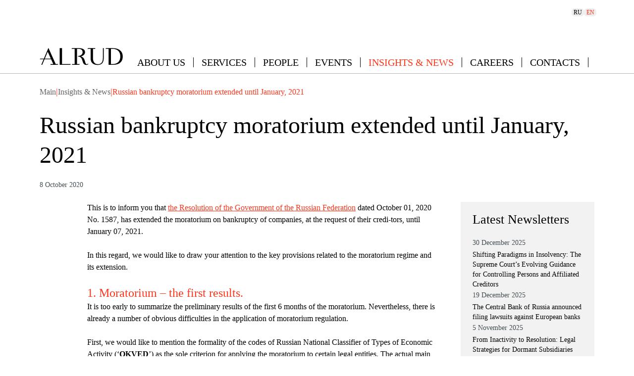

--- FILE ---
content_type: text/html;charset=utf-8
request_url: https://www.alrud.com/publications/5f7eeefc768e95541500407f/
body_size: 61329
content:
<!DOCTYPE html><html  lang="en" data-capo=""><head><meta charset="utf-8">
<meta name="viewport" content="width=device-width, initial-scale=1">
<style id="nuxt-ui-colors">:root {
--color-primary-50: 255 216 211;
--color-primary-100: 255 198 190;
--color-primary-200: 255 161 149;
--color-primary-300: 255 125 109;
--color-primary-400: 255 89 68;
--color-primary-500: 255 53 27;
--color-primary-600: 226 26 0;
--color-primary-700: 170 19 0;
--color-primary-800: 114 13 0;
--color-primary-900: 58 7 0;
--color-primary-950: 30 3 0;
--color-primary-DEFAULT: 255 53 27;
--color-primary-DEFAULT: var(--color-primary-500);

--color-gray-50: 249 250 251;
--color-gray-100: 243 244 246;
--color-gray-200: 229 231 235;
--color-gray-300: 209 213 219;
--color-gray-400: 156 163 175;
--color-gray-500: 107 114 128;
--color-gray-600: 75 85 99;
--color-gray-700: 55 65 81;
--color-gray-800: 31 41 55;
--color-gray-900: 17 24 39;
--color-gray-950: 3 7 18;
}

.dark {
  --color-primary-DEFAULT: var(--color-primary-400);
}
</style>
<title>Russian bankruptcy moratorium extended until January, 2021</title>
<style>@font-face{font-family:"PT Serif";src:local("PT Serif Regular Italic"),local("PT Serif Italic"),url(/_fonts/1WLRmWSYM306bBcsN3yASbZ3cTjFOHD_mJg8Jz5alQY-R7w5TPpTB4uxds8vkQ6_4kW7QkPpQ3BbIuV8PTXm1As.woff2) format(woff2),url(/_fonts/1WLRmWSYM306bBcsN3yASbZ3cTjFOHD_mJg8Jz5alQY-GO21mcBxUSdz2f0_-z9LS7DcyBYg8v1Q6GCgtTpAF2w.woff) format(woff);font-display:swap;unicode-range:U+0000-00FF,U+0131,U+0152-0153,U+02BB-02BC,U+02C6,U+02DA,U+02DC,U+0304,U+0308,U+0329,U+2000-206F,U+20AC,U+2122,U+2191,U+2193,U+2212,U+2215,U+FEFF,U+FFFD;font-weight:400;font-style:italic}@font-face{font-family:"PT Serif Fallback: Arial";src:local("Arial");size-adjust:100.4933%;ascent-override:103.39%;descent-override:28.4596%;line-gap-override:0%}@font-face{font-family:"PT Serif";src:local("PT Serif Regular Italic"),local("PT Serif Italic"),url(/_fonts/Bp-02Tidbb8-w2ThA5Q6qmW6HxJAcJnBCfXOX4vIJyA-hMnN630errkB5S5T12DfF3Y1CfpYpuPexdxgiz0oafw.woff2) format(woff2),url(/_fonts/Bp-02Tidbb8-w2ThA5Q6qmW6HxJAcJnBCfXOX4vIJyA-pR3Rb2P1ozfnLtE3aa_CkumVECuzSKAlwvTX3fH1bDg.woff) format(woff);font-display:swap;unicode-range:U+0301,U+0400-045F,U+0490-0491,U+04B0-04B1,U+2116;font-weight:400;font-style:italic}@font-face{font-family:"PT Serif";src:local("PT Serif Regular Italic"),local("PT Serif Italic"),url(/_fonts/X1JtRG8ItQyZoFjakhe1e-sxWYww0rqhqqAt1E0jvEo-XBg5D15xdgUwO03MiZbkRljjhVtajxa8kJipFR5Peek.woff2) format(woff2),url(/_fonts/X1JtRG8ItQyZoFjakhe1e-sxWYww0rqhqqAt1E0jvEo-VjRAed0GmKJ3VdCmIUf4s5lxyAostJ9gdulzCYPUMhQ.woff) format(woff);font-display:swap;unicode-range:U+0100-02BA,U+02BD-02C5,U+02C7-02CC,U+02CE-02D7,U+02DD-02FF,U+0304,U+0308,U+0329,U+1D00-1DBF,U+1E00-1E9F,U+1EF2-1EFF,U+2020,U+20A0-20AB,U+20AD-20C0,U+2113,U+2C60-2C7F,U+A720-A7FF;font-weight:400;font-style:italic}@font-face{font-family:"PT Serif";src:local("PT Serif Regular Italic"),local("PT Serif Italic"),url(/_fonts/_7i5GU2p66elI4RDs2mAX0HOOZRp4EsRTzpJBKB-oq0-0WGlQoAShIVtoMVPjfltkCmVU9F_AWaJxkEGeJCCQEc.woff2) format(woff2),url(/_fonts/_7i5GU2p66elI4RDs2mAX0HOOZRp4EsRTzpJBKB-oq0-70Xz1bLElMX4MuYAFOCfp3w8kELFEW8cuP_6RncMp0Q.woff) format(woff);font-display:swap;unicode-range:U+0460-052F,U+1C80-1C8A,U+20B4,U+2DE0-2DFF,U+A640-A69F,U+FE2E-FE2F;font-weight:400;font-style:italic}@font-face{font-family:"PT Serif";src:local("PT Serif Bold Italic"),url(/_fonts/vGjo5GV9hrh9b7KXrx4ucSPrrigo8s5NyPXf9vJ7xrs-CIvO4x9zBop6zi_RELjEN3kPw3rLPLOmWj1OkRrqWaE.woff2) format(woff2),url(/_fonts/vGjo5GV9hrh9b7KXrx4ucSPrrigo8s5NyPXf9vJ7xrs-Yel0uif_d7jq_ZKA0OgxhTSKZDfFafsuF4EGdVYmKMg.woff) format(woff);font-display:swap;unicode-range:U+0000-00FF,U+0131,U+0152-0153,U+02BB-02BC,U+02C6,U+02DA,U+02DC,U+0304,U+0308,U+0329,U+2000-206F,U+20AC,U+2122,U+2191,U+2193,U+2212,U+2215,U+FEFF,U+FFFD;font-weight:700;font-style:italic}@font-face{font-family:"PT Serif";src:local("PT Serif Bold Italic"),url(/_fonts/DnQxdB3-v9htsu8oA8aspxnEeV4lqIh9Ay_MTbgPHjU-gymvuzWcePygYO47OAwq6X9s069KXR_MlHWY5yIDrMU.woff2) format(woff2),url(/_fonts/DnQxdB3-v9htsu8oA8aspxnEeV4lqIh9Ay_MTbgPHjU-DxmwPtQGoMLxbYstLECopwPUUfIM2XguffI8R1_FJFc.woff) format(woff);font-display:swap;unicode-range:U+0301,U+0400-045F,U+0490-0491,U+04B0-04B1,U+2116;font-weight:700;font-style:italic}@font-face{font-family:"PT Serif";src:local("PT Serif Bold Italic"),url(/_fonts/dNURmCnXXDxIo72wvnDP9I-8cKslOKRo81qrFPlW6fo-cFEyBW51TwrEy3bNUGYpG4VPV_kiaa_T4pEYGJPi-sM.woff2) format(woff2),url(/_fonts/dNURmCnXXDxIo72wvnDP9I-8cKslOKRo81qrFPlW6fo-rVm2bvMCiO9Psa60yPfEisZmuG7lapsUYbbV7SEmG_g.woff) format(woff);font-display:swap;unicode-range:U+0100-02BA,U+02BD-02C5,U+02C7-02CC,U+02CE-02D7,U+02DD-02FF,U+0304,U+0308,U+0329,U+1D00-1DBF,U+1E00-1E9F,U+1EF2-1EFF,U+2020,U+20A0-20AB,U+20AD-20C0,U+2113,U+2C60-2C7F,U+A720-A7FF;font-weight:700;font-style:italic}@font-face{font-family:"PT Serif";src:local("PT Serif Bold Italic"),url(/_fonts/bTL2-4mx6MSAZYZ7pia3BGvOG9L2NEyxz5aIhEg7h78-tIJjthwrBh1iLv_cc-DY0C7srfrOvjxu9VNkSsIooio.woff2) format(woff2),url(/_fonts/bTL2-4mx6MSAZYZ7pia3BGvOG9L2NEyxz5aIhEg7h78-sBkN_de8UmSQQNyWlbwtaCD2n7BtQO_xoEbfx9BYE-g.woff) format(woff);font-display:swap;unicode-range:U+0460-052F,U+1C80-1C8A,U+20B4,U+2DE0-2DFF,U+A640-A69F,U+FE2E-FE2F;font-weight:700;font-style:italic}@font-face{font-family:"PT Serif";src:local("PT Serif Regular"),local("PT Serif"),url(/_fonts/mq2GFG-5PNT58n_NqGzY5TsP4IKVBYXwTaDwiBr8qqo-eATNXnK4dos1GI3G31udzTQcYEpKy__UjqiFeKCOwuw.woff2) format(woff2),url(/_fonts/mq2GFG-5PNT58n_NqGzY5TsP4IKVBYXwTaDwiBr8qqo-VA00bC6p_Psvwzm8zS8iCgc3gZBE9jBCPPIDxnKQGxI.woff) format(woff);font-display:swap;unicode-range:U+0000-00FF,U+0131,U+0152-0153,U+02BB-02BC,U+02C6,U+02DA,U+02DC,U+0304,U+0308,U+0329,U+2000-206F,U+20AC,U+2122,U+2191,U+2193,U+2212,U+2215,U+FEFF,U+FFFD;font-weight:400;font-style:normal}@font-face{font-family:"PT Serif";src:local("PT Serif Regular"),local("PT Serif"),url(/_fonts/coArqpxYZ0GsP_dDxvrmvaZJqBsypaJloY8re0hB8e8-w4RybMMYactjzpV6wmO_runM4yjxtciM3HbBOxzWDZ4.woff2) format(woff2),url(/_fonts/coArqpxYZ0GsP_dDxvrmvaZJqBsypaJloY8re0hB8e8-oDyyZQ8ClwqIQXS6Kc8Ds1FbSy9EyXwPtX783fEAORo.woff) format(woff);font-display:swap;unicode-range:U+0301,U+0400-045F,U+0490-0491,U+04B0-04B1,U+2116;font-weight:400;font-style:normal}@font-face{font-family:"PT Serif";src:local("PT Serif Regular"),local("PT Serif"),url(/_fonts/QdZKucnTSYlHJ0F0mQnaa9pKlqXH9JniKVxpg6NMXKU-BgK0dlCyzmPEZqsA6k2wHPl3AmBv_myEtse7l_QurZM.woff2) format(woff2),url(/_fonts/QdZKucnTSYlHJ0F0mQnaa9pKlqXH9JniKVxpg6NMXKU-aCr7BH8k9_vfi6x4rXQuNJYsNQAaDbaM5RS7EkYi2go.woff) format(woff);font-display:swap;unicode-range:U+0100-02BA,U+02BD-02C5,U+02C7-02CC,U+02CE-02D7,U+02DD-02FF,U+0304,U+0308,U+0329,U+1D00-1DBF,U+1E00-1E9F,U+1EF2-1EFF,U+2020,U+20A0-20AB,U+20AD-20C0,U+2113,U+2C60-2C7F,U+A720-A7FF;font-weight:400;font-style:normal}@font-face{font-family:"PT Serif";src:local("PT Serif Regular"),local("PT Serif"),url(/_fonts/DBbk3Wr67h69tWY8hxA8Y2fauemIbsIHiRS8uOciVKg-MUNZ7PS_DZev094eR7BEboBGNEPYSHJ2qBfT7sAXGTg.woff2) format(woff2),url(/_fonts/DBbk3Wr67h69tWY8hxA8Y2fauemIbsIHiRS8uOciVKg-PQaXSrBESitUgz_IXVzDnGg_dBy_n8eeKgxQMWZcR_I.woff) format(woff);font-display:swap;unicode-range:U+0460-052F,U+1C80-1C8A,U+20B4,U+2DE0-2DFF,U+A640-A69F,U+FE2E-FE2F;font-weight:400;font-style:normal}@font-face{font-family:"PT Serif";src:local("PT Serif Bold"),url(/_fonts/LgQWimNI3LqYPcR86SOf_gC4dXaVk-lLL2tBmM35KrY-lK3FS2khZJsZ_GqXnw7DUjyHGP7zuoLzWGeBavzb_xk.woff2) format(woff2),url(/_fonts/LgQWimNI3LqYPcR86SOf_gC4dXaVk-lLL2tBmM35KrY-9IpywJpAu51uQeYfJq1Vl4LMQSVsq_XldlVKOxwuVqI.woff) format(woff);font-display:swap;unicode-range:U+0000-00FF,U+0131,U+0152-0153,U+02BB-02BC,U+02C6,U+02DA,U+02DC,U+0304,U+0308,U+0329,U+2000-206F,U+20AC,U+2122,U+2191,U+2193,U+2212,U+2215,U+FEFF,U+FFFD;font-weight:700;font-style:normal}@font-face{font-family:"PT Serif";src:local("PT Serif Bold"),url(/_fonts/MxuYf_tFNMZLEDvN84IUVdn_Bkp33ocUNSc8rH6AUnk-QqUr9cnc6qdrL4NLnTLch2z9_9jcpdsn8mUw7toaYVw.woff2) format(woff2),url(/_fonts/MxuYf_tFNMZLEDvN84IUVdn_Bkp33ocUNSc8rH6AUnk-s1i_v2ykLMNBuU_aZ_jHMEzehuCN_mWzJ-NsQzdyBCE.woff) format(woff);font-display:swap;unicode-range:U+0301,U+0400-045F,U+0490-0491,U+04B0-04B1,U+2116;font-weight:700;font-style:normal}@font-face{font-family:"PT Serif";src:local("PT Serif Bold"),url(/_fonts/wWtXYwEgdgV-BOUvPEhnmt6j1IID3apA6CEIw0yu2hI-0sB3cnCunNeGW8CGqiRmUj6jkURKtnyt3JvgECV_hc8.woff2) format(woff2),url(/_fonts/wWtXYwEgdgV-BOUvPEhnmt6j1IID3apA6CEIw0yu2hI-jn377L_TQH2J5Iz-hqroRR8PXhSzkGJbwru5Dz3rg1E.woff) format(woff);font-display:swap;unicode-range:U+0100-02BA,U+02BD-02C5,U+02C7-02CC,U+02CE-02D7,U+02DD-02FF,U+0304,U+0308,U+0329,U+1D00-1DBF,U+1E00-1E9F,U+1EF2-1EFF,U+2020,U+20A0-20AB,U+20AD-20C0,U+2113,U+2C60-2C7F,U+A720-A7FF;font-weight:700;font-style:normal}@font-face{font-family:"PT Serif";src:local("PT Serif Bold"),url(/_fonts/PpUauiT5H6MUEDj2hZ4QJ_s9QdgQz9yOne7_PDIyQMo-_s4IGt7BbR1NYteQ4ojasccODvVV58nKCwzp7rlmQHU.woff2) format(woff2),url(/_fonts/PpUauiT5H6MUEDj2hZ4QJ_s9QdgQz9yOne7_PDIyQMo-73QMa4MBm2YclY7Tr7s1QTQtuazguZNcXpJzBqxy7Aw.woff) format(woff);font-display:swap;unicode-range:U+0460-052F,U+1C80-1C8A,U+20B4,U+2DE0-2DFF,U+A640-A69F,U+FE2E-FE2F;font-weight:700;font-style:normal}@font-face{font-family:"PT Sans Fallback: Arial";src:local("Arial");size-adjust:96.68%;ascent-override:105.2959%;descent-override:28.5478%;line-gap-override:0%}@font-face{font-family:PT Sans;src:local("PT Sans Regular Italic"),local("PT Sans Italic"),url(/_fonts/Lk_aIdIGCyy3IxdKZV1z0Qn_8UFSKJwnSrNiICCgyxE-t5OdjkpJbuoRR3BqloLSOhXYviJyUpZFu02OdBHECcg.woff2) format(woff2),url(/_fonts/Lk_aIdIGCyy3IxdKZV1z0Qn_8UFSKJwnSrNiICCgyxE-zYO_iSfwxYafkLOnkqXc3dxxbTGexgagNJeGlgOtuWc.woff) format(woff);font-display:swap;unicode-range:U+0100-02BA,U+02BD-02C5,U+02C7-02CC,U+02CE-02D7,U+02DD-02FF,U+0304,U+0308,U+0329,U+1D00-1DBF,U+1E00-1E9F,U+1EF2-1EFF,U+2020,U+20A0-20AB,U+20AD-20C0,U+2113,U+2C60-2C7F,U+A720-A7FF;font-weight:400;font-style:italic}@font-face{font-family:PT Sans;src:local("PT Sans Regular Italic"),local("PT Sans Italic"),url(/_fonts/9bw6dzVn95I7hhzLW0qc1KaW83wZZCwf5WFCbpkYxQU-EO6e0N9Duwmk2o6K6v_oQ3QV9XbjofOx8v1dt0F8u6E.woff2) format(woff2),url(/_fonts/9bw6dzVn95I7hhzLW0qc1KaW83wZZCwf5WFCbpkYxQU-KBvAH0taDDqnk526tlZelVwwOpgEWptiFJKKkorFkGc.woff) format(woff);font-display:swap;unicode-range:U+0460-052F,U+1C80-1C8A,U+20B4,U+2DE0-2DFF,U+A640-A69F,U+FE2E-FE2F;font-weight:400;font-style:italic}@font-face{font-family:PT Sans;src:local("PT Sans Bold Italic"),url(/_fonts/ENYsMxhIQRs0R-xi-8PJYt_Eyp75pQURgDLIGKoO7MQ-ftVjE1SuqMoXXY_yQKv9NDJqfRCPXFgffBpZXTQHEWM.woff2) format(woff2),url(/_fonts/ENYsMxhIQRs0R-xi-8PJYt_Eyp75pQURgDLIGKoO7MQ-FL433j9CS7nkpHB4uDPXi7Ee_1l0Fyv4vNJIhPM-y2w.woff) format(woff);font-display:swap;unicode-range:U+0100-02BA,U+02BD-02C5,U+02C7-02CC,U+02CE-02D7,U+02DD-02FF,U+0304,U+0308,U+0329,U+1D00-1DBF,U+1E00-1E9F,U+1EF2-1EFF,U+2020,U+20A0-20AB,U+20AD-20C0,U+2113,U+2C60-2C7F,U+A720-A7FF;font-weight:700;font-style:italic}@font-face{font-family:PT Sans;src:local("PT Sans Bold Italic"),url(/_fonts/O-sqdtj3qeHORL1DRFhpDlWeilv19AuqNSsWy4Fwo1w-MzEkJ7LBhY4vGskSU4vVTidgTAvxnkHBGXsdo99DGV8.woff2) format(woff2),url(/_fonts/O-sqdtj3qeHORL1DRFhpDlWeilv19AuqNSsWy4Fwo1w-UMgbLOveThgt4QwdwKkxMFMCwighulNfAzCsQhEIAgY.woff) format(woff);font-display:swap;unicode-range:U+0460-052F,U+1C80-1C8A,U+20B4,U+2DE0-2DFF,U+A640-A69F,U+FE2E-FE2F;font-weight:700;font-style:italic}@font-face{font-family:PT Sans;src:local("PT Sans Regular"),local("PT Sans"),url(/_fonts/tZdRDn-5-CZHWVJxdrO2Zp0OK-i5aQpvTXGdbzIhw78-ZayHWYgo01CpD_xH5hDIo-lHLykZIbKDkIkZF36HKQM.woff2) format(woff2),url(/_fonts/tZdRDn-5-CZHWVJxdrO2Zp0OK-i5aQpvTXGdbzIhw78-5OoDMBpIN2MEyQ4D5qqyCrsn12JBax_n9sikOB_M8Oo.woff) format(woff);font-display:swap;unicode-range:U+0100-02BA,U+02BD-02C5,U+02C7-02CC,U+02CE-02D7,U+02DD-02FF,U+0304,U+0308,U+0329,U+1D00-1DBF,U+1E00-1E9F,U+1EF2-1EFF,U+2020,U+20A0-20AB,U+20AD-20C0,U+2113,U+2C60-2C7F,U+A720-A7FF;font-weight:400;font-style:normal}@font-face{font-family:PT Sans;src:local("PT Sans Regular"),local("PT Sans"),url(/_fonts/j2-4rii-af-fpfn0kDOUZdzg-YwTDN0pYrvONqWl3S8-M6nR04wsdFxV83AVXcT3F0C84n413M0_Q72KAAu_HVg.woff2) format(woff2),url(/_fonts/j2-4rii-af-fpfn0kDOUZdzg-YwTDN0pYrvONqWl3S8-ahk8IWGTyyiSpiid3DGDLKOFrVgug4UUujIMZla9xeo.woff) format(woff);font-display:swap;unicode-range:U+0460-052F,U+1C80-1C8A,U+20B4,U+2DE0-2DFF,U+A640-A69F,U+FE2E-FE2F;font-weight:400;font-style:normal}@font-face{font-family:PT Sans;src:local("PT Sans Bold"),url(/_fonts/4XOadAxp_5-GreFzcjn-BteaIJ5jla1hT600S0rM9HU-Yvu1haNBscLjdSPie5A9uQAyrmL6WpfjDWt9J_PJv0Y.woff2) format(woff2),url(/_fonts/4XOadAxp_5-GreFzcjn-BteaIJ5jla1hT600S0rM9HU-xkbjj9DyBXYpi_3X0p82D2_kxA0xEXm74NI1XUHVu3Q.woff) format(woff);font-display:swap;unicode-range:U+0100-02BA,U+02BD-02C5,U+02C7-02CC,U+02CE-02D7,U+02DD-02FF,U+0304,U+0308,U+0329,U+1D00-1DBF,U+1E00-1E9F,U+1EF2-1EFF,U+2020,U+20A0-20AB,U+20AD-20C0,U+2113,U+2C60-2C7F,U+A720-A7FF;font-weight:700;font-style:normal}@font-face{font-family:PT Sans;src:local("PT Sans Bold"),url(/_fonts/IvdKzdtNkpBN3UkFVFDuRnHP42JNGS5uDNPcOj-6o18-ElU9uKjJ1eAC5_RajCJfwZ19M9HihnGWZtp9J3vh6VA.woff2) format(woff2),url(/_fonts/IvdKzdtNkpBN3UkFVFDuRnHP42JNGS5uDNPcOj-6o18-mqje51YREjXZHFA9gaJ8sI07_YTUChYEMJHkp8bb5ZI.woff) format(woff);font-display:swap;unicode-range:U+0460-052F,U+1C80-1C8A,U+20B4,U+2DE0-2DFF,U+A640-A69F,U+FE2E-FE2F;font-weight:700;font-style:normal}@font-face{font-family:PT Sans;src:local("PT Sans Regular Italic"),local("PT Sans Italic"),url(/_fonts/yQNdp42VSRmGDvC_AMSaXmTIRbqTOBJdtzzqqVxbHOE-4yTP5cxfBbj1HutolT_OYAE0xKoqL52wl8AaSnn2TKQ.woff2) format(woff2),url(/_fonts/yQNdp42VSRmGDvC_AMSaXmTIRbqTOBJdtzzqqVxbHOE-j3aCtuQPHv0QgYRqUhtKR7Yl9lhFV6L9mEMmLAYe2is.woff) format(woff);font-display:swap;unicode-range:U+0000-00FF,U+0131,U+0152-0153,U+02BB-02BC,U+02C6,U+02DA,U+02DC,U+0304,U+0308,U+0329,U+2000-206F,U+20AC,U+2122,U+2191,U+2193,U+2212,U+2215,U+FEFF,U+FFFD;font-weight:400;font-style:italic}@font-face{font-family:PT Sans;src:local("PT Sans Regular Italic"),local("PT Sans Italic"),url(/_fonts/t3wIE3AYrluoyujSDBdnYbyHNKe2GRI9ZhZJQT9Ur8M-Eo81GI1gdhJ2nff04NGHLAPW83ZnB40STtXBACUExGY.woff2) format(woff2),url(/_fonts/t3wIE3AYrluoyujSDBdnYbyHNKe2GRI9ZhZJQT9Ur8M-dX5GiYlBKDIxUr_YQoP7CmzLpaDesBO7iUb3NXuKdgE.woff) format(woff);font-display:swap;unicode-range:U+0301,U+0400-045F,U+0490-0491,U+04B0-04B1,U+2116;font-weight:400;font-style:italic}@font-face{font-family:PT Sans;src:local("PT Sans Bold Italic"),url(/_fonts/R4X24jqwMN1PjRzyrtnpE7-lbiraP5ca9gITYXFBX9Y-BKiHs30Pa1sdP64pJUnEcxQJDFFsa2xOcaitDiw3di0.woff2) format(woff2),url(/_fonts/R4X24jqwMN1PjRzyrtnpE7-lbiraP5ca9gITYXFBX9Y-WX1LFjlAlsySqJiVhtfPjieV9bH8iWFOw3qKGuyv7Eo.woff) format(woff);font-display:swap;unicode-range:U+0000-00FF,U+0131,U+0152-0153,U+02BB-02BC,U+02C6,U+02DA,U+02DC,U+0304,U+0308,U+0329,U+2000-206F,U+20AC,U+2122,U+2191,U+2193,U+2212,U+2215,U+FEFF,U+FFFD;font-weight:700;font-style:italic}@font-face{font-family:PT Sans;src:local("PT Sans Bold Italic"),url(/_fonts/t7MNQcK-dZwz8KAMnBs3X1EAKAhKsakfm4zsjgXbw-4-_vqiWUgwld7_pQbVvX1TwAK6tt_lgnn-vF0GgZk3xBQ.woff2) format(woff2),url(/_fonts/t7MNQcK-dZwz8KAMnBs3X1EAKAhKsakfm4zsjgXbw-4-TGx4TCzrKk9cX_RQLeAQ3_pO4z9hA0Kp9vdmuU84xII.woff) format(woff);font-display:swap;unicode-range:U+0301,U+0400-045F,U+0490-0491,U+04B0-04B1,U+2116;font-weight:700;font-style:italic}@font-face{font-family:PT Sans;src:local("PT Sans Regular"),local("PT Sans"),url(/_fonts/Yfyd1Wm1cokf-r2DFJcNLkUbZpAosHWRQSbZfsjMQqY-jlM1dVruRapUgBbFtynMqMcjfOdbw3ODWTfLJg6Yoas.woff2) format(woff2),url(/_fonts/Yfyd1Wm1cokf-r2DFJcNLkUbZpAosHWRQSbZfsjMQqY-b3r4bPkv4LPXODAn2WRaQWwIZU27hyzg0gKSNPe3Rrg.woff) format(woff);font-display:swap;unicode-range:U+0000-00FF,U+0131,U+0152-0153,U+02BB-02BC,U+02C6,U+02DA,U+02DC,U+0304,U+0308,U+0329,U+2000-206F,U+20AC,U+2122,U+2191,U+2193,U+2212,U+2215,U+FEFF,U+FFFD;font-weight:400;font-style:normal}@font-face{font-family:PT Sans;src:local("PT Sans Regular"),local("PT Sans"),url(/_fonts/qO7CpLl52ULPeY81pIH8ubTqpugMWWkECID-zeUYxq8-jesioM2_IKC4T4nf5aYoD3qGBJUAV9E_AsqfhMrsoX4.woff2) format(woff2),url(/_fonts/qO7CpLl52ULPeY81pIH8ubTqpugMWWkECID-zeUYxq8-TtowZDYSGcmNMXJSxTufTYRlyzjeOXN8M3CR_Plvgks.woff) format(woff);font-display:swap;unicode-range:U+0301,U+0400-045F,U+0490-0491,U+04B0-04B1,U+2116;font-weight:400;font-style:normal}@font-face{font-family:PT Sans;src:local("PT Sans Bold"),url(/_fonts/uUrO2QlNk4p5haMSJ9yHvWl7G2G3Cx0nCzLeYK0uAeY-XqY1lIW2KkNWf1ESpJLVCAaXibkYk_QNBiN0rPcWv_Q.woff2) format(woff2),url(/_fonts/uUrO2QlNk4p5haMSJ9yHvWl7G2G3Cx0nCzLeYK0uAeY-gkXG6MHbzf54KeR4oywHAJmGWMpBYRY4FkIEJ_a2HaY.woff) format(woff);font-display:swap;unicode-range:U+0000-00FF,U+0131,U+0152-0153,U+02BB-02BC,U+02C6,U+02DA,U+02DC,U+0304,U+0308,U+0329,U+2000-206F,U+20AC,U+2122,U+2191,U+2193,U+2212,U+2215,U+FEFF,U+FFFD;font-weight:700;font-style:normal}@font-face{font-family:PT Sans;src:local("PT Sans Bold"),url(/_fonts/cBcXK1jbHFyFWyqLZLE15zzpKliRDB-caxLBGSaHfSA-mx3kN75XWyssJKU_ozJo6dSoKsi9CzVxNTPODAcVx7s.woff2) format(woff2),url(/_fonts/cBcXK1jbHFyFWyqLZLE15zzpKliRDB-caxLBGSaHfSA-bJj7U0fZPPguHMmKtx6hbhZl23BSpi_soVBLHt5aA7Q.woff) format(woff);font-display:swap;unicode-range:U+0301,U+0400-045F,U+0490-0491,U+04B0-04B1,U+2116;font-weight:700;font-style:normal}*,::backdrop,:after,:before{--tw-border-spacing-x:0;--tw-border-spacing-y:0;--tw-translate-x:0;--tw-translate-y:0;--tw-rotate:0;--tw-skew-x:0;--tw-skew-y:0;--tw-scale-x:1;--tw-scale-y:1;--tw-pan-x: ;--tw-pan-y: ;--tw-pinch-zoom: ;--tw-scroll-snap-strictness:proximity;--tw-gradient-from-position: ;--tw-gradient-via-position: ;--tw-gradient-to-position: ;--tw-ordinal: ;--tw-slashed-zero: ;--tw-numeric-figure: ;--tw-numeric-spacing: ;--tw-numeric-fraction: ;--tw-ring-inset: ;--tw-ring-offset-width:0px;--tw-ring-offset-color:#fff;--tw-ring-color:#3b82f680;--tw-ring-offset-shadow:0 0 #0000;--tw-ring-shadow:0 0 #0000;--tw-shadow:0 0 #0000;--tw-shadow-colored:0 0 #0000;--tw-blur: ;--tw-brightness: ;--tw-contrast: ;--tw-grayscale: ;--tw-hue-rotate: ;--tw-invert: ;--tw-saturate: ;--tw-sepia: ;--tw-drop-shadow: ;--tw-backdrop-blur: ;--tw-backdrop-brightness: ;--tw-backdrop-contrast: ;--tw-backdrop-grayscale: ;--tw-backdrop-hue-rotate: ;--tw-backdrop-invert: ;--tw-backdrop-opacity: ;--tw-backdrop-saturate: ;--tw-backdrop-sepia: ;--tw-contain-size: ;--tw-contain-layout: ;--tw-contain-paint: ;--tw-contain-style: }/*! tailwindcss v3.4.17 | MIT License | https://tailwindcss.com*/*,:after,:before{border-color:rgb(var(--color-gray-200)/1);border-style:solid;border-width:0;box-sizing:border-box}:after,:before{--tw-content:""}:host,html{line-height:1.5;-webkit-text-size-adjust:100%;font-family:PT Sans,"PT Sans Fallback: Arial";font-feature-settings:normal;font-variation-settings:normal;-moz-tab-size:4;tab-size:4;-webkit-tap-highlight-color:transparent}body{line-height:inherit;margin:0}hr{border-top-width:1px;color:inherit;height:0}abbr:where([title]){-webkit-text-decoration:underline dotted;text-decoration:underline dotted}h1,h2,h3,h4,h5,h6{font-size:inherit;font-weight:inherit}a{color:inherit;text-decoration:inherit}b,strong{font-weight:bolder}code,kbd,pre,samp{font-family:ui-monospace,SFMono-Regular,Menlo,Monaco,Consolas,Liberation Mono,Courier New,monospace;font-feature-settings:normal;font-size:1em;font-variation-settings:normal}small{font-size:80%}sub,sup{font-size:75%;line-height:0;position:relative;vertical-align:initial}sub{bottom:-.25em}sup{top:-.5em}table{border-collapse:collapse;border-color:inherit;text-indent:0}button,input,optgroup,select,textarea{color:inherit;font-family:inherit;font-feature-settings:inherit;font-size:100%;font-variation-settings:inherit;font-weight:inherit;letter-spacing:inherit;line-height:inherit;margin:0;padding:0}button,select{text-transform:none}button,input:where([type=button]),input:where([type=reset]),input:where([type=submit]){-webkit-appearance:button;background-color:initial;background-image:none}:-moz-focusring{outline:auto}:-moz-ui-invalid{box-shadow:none}progress{vertical-align:initial}::-webkit-inner-spin-button,::-webkit-outer-spin-button{height:auto}[type=search]{-webkit-appearance:textfield;outline-offset:-2px}::-webkit-search-decoration{-webkit-appearance:none}::-webkit-file-upload-button{-webkit-appearance:button;font:inherit}summary{display:list-item}blockquote,dd,dl,figure,h1,h2,h3,h4,h5,h6,hr,p,pre{margin:0}fieldset{margin:0}fieldset,legend{padding:0}menu,ol,ul{list-style:none;margin:0;padding:0}dialog{padding:0}textarea{resize:vertical}input::placeholder,textarea::placeholder{color:rgb(var(--color-gray-400)/1);opacity:1}[role=button],button{cursor:pointer}:disabled{cursor:default}audio,canvas,embed,iframe,img,object,svg,video{display:block;vertical-align:middle}img,video{height:auto;max-width:100%}[hidden]:where(:not([hidden=until-found])){display:none}.container{margin-left:auto;margin-right:auto;padding-left:1rem;padding-right:1rem;width:100%}@media (min-width:640px){.container{max-width:640px}}@media (min-width:768px){.container{max-width:768px}}@media (min-width:1024px){.container{max-width:1024px}}@media (min-width:1280px){.container{max-width:1280px}}@media (min-width:1536px){.container{max-width:1536px}}@media (min-width:1920px){.container{max-width:1920px}}.form-input,.form-multiselect,.form-select,.form-textarea{-webkit-appearance:none;-moz-appearance:none;appearance:none;background-color:#fff;border-color:rgb(var(--color-gray-500)/var(--tw-border-opacity,1));border-radius:0;border-width:1px;font-size:1rem;line-height:1.5rem;padding:.5rem .75rem;--tw-shadow:0 0 #0000}.form-input:focus,.form-multiselect:focus,.form-select:focus,.form-textarea:focus{outline:2px solid #0000;outline-offset:2px;--tw-ring-inset:var(--tw-empty, );--tw-ring-offset-width:0px;--tw-ring-offset-color:#fff;--tw-ring-color:#2563eb;--tw-ring-offset-shadow:var(--tw-ring-inset) 0 0 0 var(--tw-ring-offset-width) var(--tw-ring-offset-color);--tw-ring-shadow:var(--tw-ring-inset) 0 0 0 calc(1px + var(--tw-ring-offset-width)) var(--tw-ring-color);border-color:#2563eb;box-shadow:var(--tw-ring-offset-shadow),var(--tw-ring-shadow),var(--tw-shadow)}.form-input::placeholder,.form-textarea::placeholder{color:rgb(var(--color-gray-500)/var(--tw-text-opacity,1));opacity:1}.form-input::-webkit-datetime-edit-fields-wrapper{padding:0}.form-input::-webkit-date-and-time-value{min-height:1.5em;text-align:inherit}.form-input::-webkit-datetime-edit{display:inline-flex}.form-input::-webkit-datetime-edit,.form-input::-webkit-datetime-edit-day-field,.form-input::-webkit-datetime-edit-hour-field,.form-input::-webkit-datetime-edit-meridiem-field,.form-input::-webkit-datetime-edit-millisecond-field,.form-input::-webkit-datetime-edit-minute-field,.form-input::-webkit-datetime-edit-month-field,.form-input::-webkit-datetime-edit-second-field,.form-input::-webkit-datetime-edit-year-field{padding-bottom:0;padding-top:0}.form-select{background-image:url("data:image/svg+xml;charset=utf-8,%3Csvg xmlns='http://www.w3.org/2000/svg' fill='none' viewBox='0 0 20 20'%3E%3Cpath stroke='%236b7280' stroke-linecap='round' stroke-linejoin='round' stroke-width='1.5' d='m6 8 4 4 4-4'/%3E%3C/svg%3E");background-position:right .5rem center;background-repeat:no-repeat;background-size:1.5em 1.5em;padding-right:2.5rem;-webkit-print-color-adjust:exact;print-color-adjust:exact}.form-select:where([size]:not([size="1"])){background-image:none;background-position:0 0;background-repeat:unset;background-size:initial;padding-right:.75rem;-webkit-print-color-adjust:unset;print-color-adjust:unset}.form-checkbox,.form-radio{-webkit-appearance:none;-moz-appearance:none;appearance:none;background-color:#fff;background-origin:border-box;border-color:rgb(var(--color-gray-500)/var(--tw-border-opacity,1));border-width:1px;color:#2563eb;display:inline-block;flex-shrink:0;height:1rem;padding:0;-webkit-print-color-adjust:exact;print-color-adjust:exact;-webkit-user-select:none;user-select:none;vertical-align:middle;width:1rem;--tw-shadow:0 0 #0000}.form-checkbox{border-radius:0}.form-radio{border-radius:100%}.form-checkbox:focus,.form-radio:focus{outline:2px solid #0000;outline-offset:2px;--tw-ring-inset:var(--tw-empty, );--tw-ring-offset-width:2px;--tw-ring-offset-color:#fff;--tw-ring-color:#2563eb;--tw-ring-offset-shadow:var(--tw-ring-inset) 0 0 0 var(--tw-ring-offset-width) var(--tw-ring-offset-color);--tw-ring-shadow:var(--tw-ring-inset) 0 0 0 calc(2px + var(--tw-ring-offset-width)) var(--tw-ring-color);box-shadow:var(--tw-ring-offset-shadow),var(--tw-ring-shadow),var(--tw-shadow)}.form-checkbox:checked,.form-radio:checked{background-color:currentColor;background-position:50%;background-repeat:no-repeat;background-size:100% 100%;border-color:#0000}.form-checkbox:checked{background-image:url("data:image/svg+xml;charset=utf-8,%3Csvg xmlns='http://www.w3.org/2000/svg' fill='%23fff' viewBox='0 0 16 16'%3E%3Cpath d='M12.207 4.793a1 1 0 0 1 0 1.414l-5 5a1 1 0 0 1-1.414 0l-2-2a1 1 0 0 1 1.414-1.414L6.5 9.086l4.293-4.293a1 1 0 0 1 1.414 0'/%3E%3C/svg%3E")}@media (forced-colors:active){.form-checkbox:checked{-webkit-appearance:auto;-moz-appearance:auto;appearance:auto}}.form-radio:checked{background-image:url("data:image/svg+xml;charset=utf-8,%3Csvg xmlns='http://www.w3.org/2000/svg' fill='%23fff' viewBox='0 0 16 16'%3E%3Ccircle cx='8' cy='8' r='3'/%3E%3C/svg%3E")}@media (forced-colors:active){.form-radio:checked{-webkit-appearance:auto;-moz-appearance:auto;appearance:auto}}.form-checkbox:checked:focus,.form-checkbox:checked:hover,.form-checkbox:indeterminate,.form-radio:checked:focus,.form-radio:checked:hover{background-color:currentColor;border-color:#0000}.form-checkbox:indeterminate{background-image:url("data:image/svg+xml;charset=utf-8,%3Csvg xmlns='http://www.w3.org/2000/svg' fill='none' viewBox='0 0 16 16'%3E%3Cpath stroke='%23fff' stroke-linecap='round' stroke-linejoin='round' stroke-width='2' d='M4 8h8'/%3E%3C/svg%3E");background-position:50%;background-repeat:no-repeat;background-size:100% 100%}@media (forced-colors:active){.form-checkbox:indeterminate{-webkit-appearance:auto;-moz-appearance:auto;appearance:auto}}.form-checkbox:indeterminate:focus,.form-checkbox:indeterminate:hover{background-color:currentColor;border-color:#0000}.sr-only{height:1px;margin:-1px;overflow:hidden;padding:0;position:absolute;width:1px;clip:rect(0,0,0,0);border-width:0;white-space:nowrap}.pointer-events-none{pointer-events:none}.pointer-events-auto{pointer-events:auto}.visible{visibility:visible}.invisible{visibility:hidden}.static{position:static}.fixed{position:fixed}.absolute{position:absolute}.relative{position:relative}.sticky{position:sticky}.inset-0{top:0;right:0;bottom:0;left:0}.inset-x-0{left:0;right:0}.inset-y-0{bottom:0;top:0}.-bottom-1{bottom:-.25rem}.-bottom-\[0\.5px\]{bottom:-.5px}.-left-1{left:-.25rem}.-right-1{right:-.25rem}.-right-20{right:-5rem}.-right-4{right:-1rem}.-top-1{top:-.25rem}.bottom-0{bottom:0}.bottom-4{bottom:1rem}.end-0{inset-inline-end:0}.end-4{inset-inline-end:1rem}.left-0{left:0}.left-\[2px\]{left:2px}.left-\[4px\]{left:4px}.right-0{right:0}.right-2{right:.5rem}.right-4{right:1rem}.start-0{inset-inline-start:0}.start-4{inset-inline-start:1rem}.top-0{top:0}.top-1\/2{top:50%}.top-1\/4{top:25%}.top-2{top:.5rem}.top-\[2px\]{top:2px}.top-\[4px\]{top:4px}.top-full{top:100%}.z-10{z-index:10}.z-20{z-index:20}.z-30{z-index:30}.z-40{z-index:40}.z-50{z-index:50}.z-\[-1\]{z-index:-1}.z-\[1\]{z-index:1}.z-\[2\]{z-index:2}.z-\[55\]{z-index:55}.order-1{order:1}.order-2{order:2}.order-3{order:3}.col-start-1{grid-column-start:1}.row-start-1{grid-row-start:1}.-m-1\.5{margin:-.375rem}.-mx-1{margin-left:-.25rem;margin-right:-.25rem}.-mx-4{margin-left:-1rem;margin-right:-1rem}.-mx-6{margin-left:-1.5rem;margin-right:-1.5rem}.-my-1{margin-bottom:-.25rem;margin-top:-.25rem}.-my-1\.5{margin-bottom:-.375rem;margin-top:-.375rem}.mx-1{margin-left:.25rem;margin-right:.25rem}.mx-3{margin-left:.75rem;margin-right:.75rem}.mx-auto{margin-left:auto;margin-right:auto}.my-2{margin-bottom:.5rem;margin-top:.5rem}.my-3{margin-bottom:.75rem;margin-top:.75rem}.my-7{margin-bottom:1.75rem;margin-top:1.75rem}.my-8{margin-bottom:2rem;margin-top:2rem}.-me-1\.5{margin-inline-end:-.375rem}.-ml-1{margin-left:-.25rem}.-mr-1{margin-right:-.25rem}.-mt-1{margin-top:-.25rem}.-mt-6{margin-top:-1.5rem}.-mt-9{margin-top:-2.25rem}.mb-1{margin-bottom:.25rem}.mb-1\.5{margin-bottom:.375rem}.mb-10{margin-bottom:2.5rem}.mb-11{margin-bottom:2.75rem}.mb-12{margin-bottom:3rem}.mb-16{margin-bottom:4rem}.mb-2{margin-bottom:.5rem}.mb-3{margin-bottom:.75rem}.mb-32{margin-bottom:8rem}.mb-4{margin-bottom:1rem}.mb-5{margin-bottom:1.25rem}.mb-6{margin-bottom:1.5rem}.mb-7{margin-bottom:1.75rem}.mb-8{margin-bottom:2rem}.mb-9{margin-bottom:2.25rem}.me-2{margin-inline-end:.5rem}.ml-0\.5{margin-left:.125rem}.ml-4{margin-left:1rem}.mr-2{margin-right:.5rem}.mr-6{margin-right:1.5rem}.ms-3{margin-inline-start:.75rem}.ms-auto{margin-inline-start:auto}.mt-0{margin-top:0}.mt-1{margin-top:.25rem}.mt-10{margin-top:2.5rem}.mt-11{margin-top:2.75rem}.mt-12{margin-top:3rem}.mt-14{margin-top:3.5rem}.mt-15{margin-top:3.75rem}.mt-16{margin-top:4rem}.mt-17{margin-top:4.25rem}.mt-2{margin-top:.5rem}.mt-24{margin-top:6rem}.mt-3{margin-top:.75rem}.mt-4{margin-top:1rem}.mt-5{margin-top:1.25rem}.mt-6{margin-top:1.5rem}.mt-8{margin-top:2rem}.mt-9{margin-top:2.25rem}.line-clamp-1{display:-webkit-box;overflow:hidden;-webkit-box-orient:vertical;-webkit-line-clamp:1}.block{display:block}.inline-block{display:inline-block}.inline{display:inline}.flex{display:flex}.inline-flex{display:inline-flex}.table{display:table}.grid{display:grid}.inline-grid{display:inline-grid}.contents{display:contents}.hidden{display:none}.aspect-\[16\/9\]{aspect-ratio:16/9}.aspect-\[3\/2\]{aspect-ratio:3/2}.h-0\.5{height:.125rem}.h-1{height:.25rem}.h-1\.5{height:.375rem}.h-10{height:2.5rem}.h-12{height:3rem}.h-13{height:3.25rem}.h-14{height:3.5rem}.h-16{height:4rem}.h-19{height:4.75rem}.h-2{height:.5rem}.h-2\.5{height:.625rem}.h-20{height:5rem}.h-3{height:.75rem}.h-3\.5{height:.875rem}.h-32{height:8rem}.h-39{height:9.75rem}.h-4{height:1rem}.h-40{height:10rem}.h-44{height:11rem}.h-5{height:1.25rem}.h-50{height:12.5rem}.h-56{height:14rem}.h-59{height:14.75rem}.h-6{height:1.5rem}.h-7{height:1.75rem}.h-74{height:18.5rem}.h-8{height:2rem}.h-80{height:20rem}.h-9{height:2.25rem}.h-93{height:23.25rem}.h-95{height:23.75rem}.h-96{height:24rem}.h-98{height:24.5rem}.h-99{height:24.75rem}.h-\[0\.5px\]{height:.5px}.h-\[100px\]{height:100px}.h-\[4px\]{height:4px}.h-\[5px\]{height:5px}.h-\[calc\(100\%\+24px\)\]{height:calc(100% + 24px)}.h-auto{height:auto}.h-fit{height:fit-content}.h-full{height:100%}.h-min{height:min-content}.h-px{height:1px}.h-screen{height:100vh}.max-h-53{max-height:13.25rem}.max-h-60{max-height:15rem}.max-h-65{max-height:16.25rem}.max-h-80{max-height:20rem}.max-h-96{max-height:24rem}.max-h-\[96\%\]{max-height:96%}.max-h-full{max-height:100%}.min-h-0{min-height:0}.min-h-10{min-height:2.5rem}.min-h-15{min-height:3.75rem}.min-h-16{min-height:4rem}.min-h-36{min-height:9rem}.min-h-40{min-height:10rem}.min-h-48{min-height:12rem}.min-h-6{min-height:1.5rem}.min-h-80{min-height:20rem}.min-h-88{min-height:22rem}.min-h-96{min-height:24rem}.min-h-\[360px\]{min-height:360px}.min-h-full{min-height:100%}.w-0{width:0}.w-1\/2{width:50%}.w-1\/3{width:33.333333%}.w-10{width:2.5rem}.w-11{width:2.75rem}.w-12{width:3rem}.w-14{width:3.5rem}.w-16{width:4rem}.w-2{width:.5rem}.w-2\.5{width:.625rem}.w-2\/12{width:16.666667%}.w-2\/3{width:66.666667%}.w-20{width:5rem}.w-24{width:6rem}.w-25{width:6.25rem}.w-28{width:7rem}.w-3{width:.75rem}.w-4{width:1rem}.w-40{width:10rem}.w-42{width:10.5rem}.w-44{width:11rem}.w-48{width:12rem}.w-5{width:1.25rem}.w-58{width:14.5rem}.w-6{width:1.5rem}.w-7{width:1.75rem}.w-8{width:2rem}.w-9{width:2.25rem}.w-\[184px\]{width:184px}.w-\[3\.25rem\]{width:3.25rem}.w-\[3\.75rem\]{width:3.75rem}.w-\[320px\]{width:320px}.w-\[calc\(100\%\+0\.5rem\)\]{width:calc(100% + .5rem)}.w-fit{width:fit-content}.w-full{width:100%}.w-min{width:min-content}.w-px{width:1px}.w-screen{width:100vw}.min-w-0{min-width:0}.min-w-20{min-width:5rem}.min-w-38{min-width:9.5rem}.min-w-40{min-width:10rem}.min-w-44{min-width:11rem}.min-w-80{min-width:20rem}.min-w-\[0\.375rem\]{min-width:.375rem}.min-w-\[0\.5rem\]{min-width:.5rem}.min-w-\[0\.625rem\]{min-width:.625rem}.min-w-\[0\.75rem\]{min-width:.75rem}.min-w-\[0\.875rem\]{min-width:.875rem}.min-w-\[1\.25rem\]{min-width:1.25rem}.min-w-\[16px\]{min-width:16px}.min-w-\[1rem\]{min-width:1rem}.min-w-\[20px\]{min-width:20px}.min-w-\[24px\]{min-width:24px}.min-w-\[4px\]{min-width:4px}.min-w-\[5px\]{min-width:5px}.min-w-fit{min-width:fit-content}.min-w-full{min-width:100%}.max-w-100{max-width:25rem}.max-w-115{max-width:28.785rem}.max-w-170{max-width:42.5rem}.max-w-210{max-width:52.5rem}.max-w-213{max-width:53.25rem}.max-w-2xl{max-width:42rem}.max-w-38{max-width:9.5rem}.max-w-56{max-width:14rem}.max-w-60{max-width:15rem}.max-w-64{max-width:16rem}.max-w-68{max-width:17rem}.max-w-69{max-width:17.25rem}.max-w-6xl{max-width:72rem}.max-w-7xl{max-width:80rem}.max-w-80{max-width:20rem}.max-w-91{max-width:22.75rem}.max-w-96{max-width:24rem}.max-w-\[100vw\]{max-width:100vw}.max-w-full{max-width:100%}.max-w-md{max-width:28rem}.max-w-none{max-width:none}.max-w-xs{max-width:20rem}.flex-1{flex:1 1 0%}.flex-none{flex:none}.flex-shrink{flex-shrink:1}.flex-shrink-0,.shrink-0{flex-shrink:0}.flex-grow,.grow{flex-grow:1}.table-fixed{table-layout:fixed}.-translate-x-1\/2{--tw-translate-x:-50%}.-translate-x-1\/2,.-translate-x-full{transform:translate(var(--tw-translate-x),var(--tw-translate-y)) rotate(var(--tw-rotate)) skew(var(--tw-skew-x)) skewY(var(--tw-skew-y)) scaleX(var(--tw-scale-x)) scaleY(var(--tw-scale-y))}.-translate-x-full{--tw-translate-x:-100%}.-translate-y-1\/2{--tw-translate-y:-50%}.-translate-y-1\/2,.-translate-y-full{transform:translate(var(--tw-translate-x),var(--tw-translate-y)) rotate(var(--tw-rotate)) skew(var(--tw-skew-x)) skewY(var(--tw-skew-y)) scaleX(var(--tw-scale-x)) scaleY(var(--tw-scale-y))}.-translate-y-full{--tw-translate-y:-100%}.translate-x-0{--tw-translate-x:0px}.translate-x-0,.translate-x-1\/2{transform:translate(var(--tw-translate-x),var(--tw-translate-y)) rotate(var(--tw-rotate)) skew(var(--tw-skew-x)) skewY(var(--tw-skew-y)) scaleX(var(--tw-scale-x)) scaleY(var(--tw-scale-y))}.translate-x-1\/2{--tw-translate-x:50%}.translate-x-2{--tw-translate-x:.5rem}.translate-x-2,.translate-x-2\.5{transform:translate(var(--tw-translate-x),var(--tw-translate-y)) rotate(var(--tw-rotate)) skew(var(--tw-skew-x)) skewY(var(--tw-skew-y)) scaleX(var(--tw-scale-x)) scaleY(var(--tw-scale-y))}.translate-x-2\.5{--tw-translate-x:.625rem}.translate-x-3{--tw-translate-x:.75rem}.translate-x-3,.translate-x-4{transform:translate(var(--tw-translate-x),var(--tw-translate-y)) rotate(var(--tw-rotate)) skew(var(--tw-skew-x)) skewY(var(--tw-skew-y)) scaleX(var(--tw-scale-x)) scaleY(var(--tw-scale-y))}.translate-x-4{--tw-translate-x:1rem}.translate-x-5{--tw-translate-x:1.25rem}.translate-x-5,.translate-x-6{transform:translate(var(--tw-translate-x),var(--tw-translate-y)) rotate(var(--tw-rotate)) skew(var(--tw-skew-x)) skewY(var(--tw-skew-y)) scaleX(var(--tw-scale-x)) scaleY(var(--tw-scale-y))}.translate-x-6{--tw-translate-x:1.5rem}.translate-x-7{--tw-translate-x:1.75rem}.translate-x-7,.translate-x-full{transform:translate(var(--tw-translate-x),var(--tw-translate-y)) rotate(var(--tw-rotate)) skew(var(--tw-skew-x)) skewY(var(--tw-skew-y)) scaleX(var(--tw-scale-x)) scaleY(var(--tw-scale-y))}.translate-x-full{--tw-translate-x:100%}.translate-y-0{--tw-translate-y:0px}.translate-y-0,.translate-y-1{transform:translate(var(--tw-translate-x),var(--tw-translate-y)) rotate(var(--tw-rotate)) skew(var(--tw-skew-x)) skewY(var(--tw-skew-y)) scaleX(var(--tw-scale-x)) scaleY(var(--tw-scale-y))}.translate-y-1{--tw-translate-y:.25rem}.translate-y-1\/2{--tw-translate-y:50%}.translate-y-1\/2,.translate-y-2{transform:translate(var(--tw-translate-x),var(--tw-translate-y)) rotate(var(--tw-rotate)) skew(var(--tw-skew-x)) skewY(var(--tw-skew-y)) scaleX(var(--tw-scale-x)) scaleY(var(--tw-scale-y))}.translate-y-2{--tw-translate-y:.5rem}.translate-y-4{--tw-translate-y:1rem}.translate-y-4,.translate-y-full{transform:translate(var(--tw-translate-x),var(--tw-translate-y)) rotate(var(--tw-rotate)) skew(var(--tw-skew-x)) skewY(var(--tw-skew-y)) scaleX(var(--tw-scale-x)) scaleY(var(--tw-scale-y))}.translate-y-full{--tw-translate-y:100%}.-rotate-180{--tw-rotate:-180deg}.-rotate-180,.rotate-180{transform:translate(var(--tw-translate-x),var(--tw-translate-y)) rotate(var(--tw-rotate)) skew(var(--tw-skew-x)) skewY(var(--tw-skew-y)) scaleX(var(--tw-scale-x)) scaleY(var(--tw-scale-y))}.rotate-180{--tw-rotate:180deg}.rotate-45{--tw-rotate:45deg}.rotate-45,.scale-100{transform:translate(var(--tw-translate-x),var(--tw-translate-y)) rotate(var(--tw-rotate)) skew(var(--tw-skew-x)) skewY(var(--tw-skew-y)) scaleX(var(--tw-scale-x)) scaleY(var(--tw-scale-y))}.scale-100{--tw-scale-x:1;--tw-scale-y:1}.scale-95{--tw-scale-x:.95;--tw-scale-y:.95}.scale-95,.scale-\[-1\]{transform:translate(var(--tw-translate-x),var(--tw-translate-y)) rotate(var(--tw-rotate)) skew(var(--tw-skew-x)) skewY(var(--tw-skew-y)) scaleX(var(--tw-scale-x)) scaleY(var(--tw-scale-y))}.scale-\[-1\]{--tw-scale-x:-1;--tw-scale-y:-1}.transform{transform:translate(var(--tw-translate-x),var(--tw-translate-y)) rotate(var(--tw-rotate)) skew(var(--tw-skew-x)) skewY(var(--tw-skew-y)) scaleX(var(--tw-scale-x)) scaleY(var(--tw-scale-y))}@keyframes pulse{50%{opacity:.5}}.animate-pulse{animation:pulse 2s cubic-bezier(.4,0,.6,1) infinite}@keyframes spin{to{transform:rotate(1turn)}}.animate-spin{animation:spin 1s linear infinite}.cursor-default{cursor:default}.cursor-not-allowed{cursor:not-allowed}.cursor-pointer{cursor:pointer}.select-none{-webkit-user-select:none;user-select:none}.resize-none{resize:none}.resize{resize:both}.snap-x{scroll-snap-type:x var(--tw-scroll-snap-strictness)}.snap-mandatory{--tw-scroll-snap-strictness:mandatory}.snap-start{scroll-snap-align:start}.snap-center{scroll-snap-align:center}.scroll-py-1{scroll-padding-bottom:.25rem;scroll-padding-top:.25rem}.scroll-py-2{scroll-padding-bottom:.5rem;scroll-padding-top:.5rem}.list-inside{list-style-position:inside}.list-decimal{list-style-type:decimal}.list-disc{list-style-type:disc}.appearance-none{-webkit-appearance:none;-moz-appearance:none;appearance:none}.grid-flow-row{grid-auto-flow:row}.grid-cols-1{grid-template-columns:repeat(1,minmax(0,1fr))}.grid-cols-\[1fr_23\%_18\%_13\.5\%_4\.5\%_4\.5\%_4\.5\%\]{grid-template-columns:1fr 23% 18% 13.5% 4.5% 4.5% 4.5%}.grid-cols-footer{grid-template-columns:repeat(auto-fill,minmax(220px,1fr))}.flex-row{flex-direction:row}.flex-row-reverse{flex-direction:row-reverse}.flex-col{flex-direction:column}.flex-col-reverse{flex-direction:column-reverse}.flex-wrap{flex-wrap:wrap}.flex-nowrap{flex-wrap:nowrap}.content-center{align-content:center}.items-start{align-items:flex-start}.items-end{align-items:flex-end}.items-center{align-items:center}.justify-start{justify-content:flex-start}.justify-end{justify-content:flex-end}.justify-center{justify-content:center}.justify-between{justify-content:space-between}.gap-0\.5{gap:.125rem}.gap-1{gap:.25rem}.gap-1\.5{gap:.375rem}.gap-10{gap:2.5rem}.gap-11{gap:2.75rem}.gap-12{gap:3rem}.gap-2{gap:.5rem}.gap-3{gap:.75rem}.gap-4{gap:1rem}.gap-5{gap:1.25rem}.gap-6{gap:1.5rem}.gap-8{gap:2rem}.gap-9{gap:2.25rem}.gap-x-1{column-gap:.25rem}.gap-x-1\.5{column-gap:.375rem}.gap-x-12{column-gap:3rem}.gap-x-14{column-gap:3.5rem}.gap-x-2{column-gap:.5rem}.gap-x-2\.5{column-gap:.625rem}.gap-x-3{column-gap:.75rem}.gap-x-7{column-gap:1.75rem}.gap-x-8{column-gap:2rem}.gap-y-1{row-gap:.25rem}.gap-y-10{row-gap:2.5rem}.gap-y-4{row-gap:1rem}.gap-y-6{row-gap:1.5rem}.gap-y-8{row-gap:2rem}.-space-x-px>:not([hidden])~:not([hidden]){--tw-space-x-reverse:0;margin-left:calc(-1px*(1 - var(--tw-space-x-reverse)));margin-right:calc(-1px*var(--tw-space-x-reverse))}.-space-y-px>:not([hidden])~:not([hidden]){--tw-space-y-reverse:0;margin-bottom:calc(-1px*var(--tw-space-y-reverse));margin-top:calc(-1px*(1 - var(--tw-space-y-reverse)))}.space-y-0>:not([hidden])~:not([hidden]){--tw-space-y-reverse:0;margin-bottom:calc(0px*var(--tw-space-y-reverse));margin-top:calc(0px*(1 - var(--tw-space-y-reverse)))}.space-y-2>:not([hidden])~:not([hidden]){--tw-space-y-reverse:0;margin-bottom:calc(.5rem*var(--tw-space-y-reverse));margin-top:calc(.5rem*(1 - var(--tw-space-y-reverse)))}.space-y-3>:not([hidden])~:not([hidden]){--tw-space-y-reverse:0;margin-bottom:calc(.75rem*var(--tw-space-y-reverse));margin-top:calc(.75rem*(1 - var(--tw-space-y-reverse)))}.divide-y>:not([hidden])~:not([hidden]){--tw-divide-y-reverse:0;border-bottom-width:calc(1px*var(--tw-divide-y-reverse));border-top-width:calc(1px*(1 - var(--tw-divide-y-reverse)))}.divide-gray-100>:not([hidden])~:not([hidden]){--tw-divide-opacity:1;border-color:rgb(var(--color-gray-100)/var(--tw-divide-opacity,1))}.divide-gray-200>:not([hidden])~:not([hidden]){--tw-divide-opacity:1;border-color:rgb(var(--color-gray-200)/var(--tw-divide-opacity,1))}.divide-gray-300>:not([hidden])~:not([hidden]){--tw-divide-opacity:1;border-color:rgb(var(--color-gray-300)/var(--tw-divide-opacity,1))}.self-start{align-self:flex-start}.self-end{align-self:flex-end}.self-center{align-self:center}.overflow-hidden{overflow:hidden}.\!overflow-visible{overflow:visible!important}.overflow-visible{overflow:visible}.overflow-x-auto{overflow-x:auto}.overflow-y-auto{overflow-y:auto}.overflow-y-hidden{overflow-y:hidden}.overscroll-none{overscroll-behavior:none}.scroll-smooth{scroll-behavior:smooth}.truncate{overflow:hidden;text-overflow:ellipsis;white-space:nowrap}.\!whitespace-normal{white-space:normal!important}.whitespace-normal{white-space:normal}.whitespace-nowrap{white-space:nowrap}.text-nowrap{text-wrap:nowrap}.break-words{overflow-wrap:break-word}.break-all{word-break:break-all}.rounded{border-radius:.25rem}.rounded-2xl{border-radius:1rem}.rounded-3xl{border-radius:1.5rem}.rounded-full{border-radius:9999px}.rounded-lg{border-radius:.5rem}.rounded-md{border-radius:.375rem}.rounded-none{border-radius:0}.rounded-sm{border-radius:.125rem}.rounded-xl{border-radius:.75rem}.rounded-b{border-bottom-left-radius:.25rem;border-bottom-right-radius:.25rem}.rounded-b-2xl{border-bottom-left-radius:1rem;border-bottom-right-radius:1rem}.rounded-b-3xl{border-bottom-left-radius:1.5rem;border-bottom-right-radius:1.5rem}.rounded-b-full{border-bottom-left-radius:9999px;border-bottom-right-radius:9999px}.rounded-b-lg{border-bottom-left-radius:.5rem;border-bottom-right-radius:.5rem}.rounded-b-md{border-bottom-left-radius:.375rem;border-bottom-right-radius:.375rem}.rounded-b-none{border-bottom-left-radius:0;border-bottom-right-radius:0}.rounded-b-sm{border-bottom-left-radius:.125rem;border-bottom-right-radius:.125rem}.rounded-b-xl{border-bottom-left-radius:.75rem;border-bottom-right-radius:.75rem}.rounded-e{border-end-end-radius:.25rem;border-start-end-radius:.25rem}.rounded-e-2xl{border-end-end-radius:1rem;border-start-end-radius:1rem}.rounded-e-3xl{border-end-end-radius:1.5rem;border-start-end-radius:1.5rem}.rounded-e-full{border-end-end-radius:9999px;border-start-end-radius:9999px}.rounded-e-lg{border-end-end-radius:.5rem;border-start-end-radius:.5rem}.rounded-e-md{border-end-end-radius:.375rem;border-start-end-radius:.375rem}.rounded-e-none{border-end-end-radius:0;border-start-end-radius:0}.rounded-e-sm{border-end-end-radius:.125rem;border-start-end-radius:.125rem}.rounded-e-xl{border-end-end-radius:.75rem;border-start-end-radius:.75rem}.rounded-s{border-end-start-radius:.25rem;border-start-start-radius:.25rem}.rounded-s-2xl{border-end-start-radius:1rem;border-start-start-radius:1rem}.rounded-s-3xl{border-end-start-radius:1.5rem;border-start-start-radius:1.5rem}.rounded-s-full{border-end-start-radius:9999px;border-start-start-radius:9999px}.rounded-s-lg{border-end-start-radius:.5rem;border-start-start-radius:.5rem}.rounded-s-md{border-end-start-radius:.375rem;border-start-start-radius:.375rem}.rounded-s-none{border-end-start-radius:0;border-start-start-radius:0}.rounded-s-sm{border-end-start-radius:.125rem;border-start-start-radius:.125rem}.rounded-s-xl{border-end-start-radius:.75rem;border-start-start-radius:.75rem}.rounded-t{border-top-left-radius:.25rem;border-top-right-radius:.25rem}.rounded-t-2xl{border-top-left-radius:1rem;border-top-right-radius:1rem}.rounded-t-3xl{border-top-left-radius:1.5rem;border-top-right-radius:1.5rem}.rounded-t-full{border-top-left-radius:9999px;border-top-right-radius:9999px}.rounded-t-lg{border-top-left-radius:.5rem;border-top-right-radius:.5rem}.rounded-t-md{border-top-left-radius:.375rem;border-top-right-radius:.375rem}.rounded-t-none{border-top-left-radius:0;border-top-right-radius:0}.rounded-t-sm{border-top-left-radius:.125rem;border-top-right-radius:.125rem}.rounded-t-xl{border-top-left-radius:.75rem;border-top-right-radius:.75rem}.border{border-width:1px}.border-0{border-width:0}.border-1{border-width:1px}.border-2{border-width:2px}.border-b,.border-b-1{border-bottom-width:1px}.border-b-2{border-bottom-width:2px}.border-b-\[10px\]{border-bottom-width:10px}.border-l-2{border-left-width:2px}.border-l-\[3px\]{border-left-width:3px}.border-r-2{border-right-width:2px}.border-s{border-inline-start-width:1px}.border-s-\[2px\]{border-inline-start-width:2px}.border-s-\[3px\]{border-inline-start-width:3px}.border-s-\[4px\]{border-inline-start-width:4px}.border-s-\[5px\]{border-inline-start-width:5px}.border-s-\[6px\]{border-inline-start-width:6px}.border-t,.border-t-1{border-top-width:1px}.border-t-\[2px\]{border-top-width:2px}.border-t-\[3px\]{border-top-width:3px}.border-t-\[4px\]{border-top-width:4px}.border-t-\[5px\]{border-top-width:5px}.border-t-\[6px\]{border-top-width:6px}.border-solid{border-style:solid}.border-dashed{border-style:dashed}.border-dotted{border-style:dotted}.border-none{border-style:none}.border-alto{--tw-border-opacity:1;border-color:rgb(221 221 221/var(--tw-border-opacity,1))}.border-black{--tw-border-opacity:1;border-color:rgb(0 0 0/var(--tw-border-opacity,1))}.border-dove-gray{--tw-border-opacity:1;border-color:rgb(99 99 99/var(--tw-border-opacity,1))}.border-dove-gray\/20{border-color:#63636333}.border-dove-gray\/50{border-color:#63636380}.border-gray-200{--tw-border-opacity:1;border-color:rgb(var(--color-gray-200)/var(--tw-border-opacity,1))}.border-gray-300{--tw-border-opacity:1;border-color:rgb(var(--color-gray-300)/var(--tw-border-opacity,1))}.border-primary{--tw-border-opacity:1;border-color:rgb(var(--color-primary-DEFAULT)/var(--tw-border-opacity,1))}.border-primary-500{--tw-border-opacity:1;border-color:rgb(var(--color-primary-500)/var(--tw-border-opacity,1))}.border-primary\/20{border-color:rgb(var(--color-primary-DEFAULT)/.2)}.border-red-500{--tw-border-opacity:1;border-color:rgb(255 53 27/var(--tw-border-opacity,1))}.border-transparent{border-color:#0000}.border-opacity-30{--tw-border-opacity:.3}.bg-alto{--tw-bg-opacity:1;background-color:rgb(221 221 221/var(--tw-bg-opacity,1))}.bg-amber-400{--tw-bg-opacity:1;background-color:rgb(251 191 36/var(--tw-bg-opacity,1))}.bg-amber-500{--tw-bg-opacity:1;background-color:rgb(245 158 11/var(--tw-bg-opacity,1))}.bg-black\/75{background-color:#000000bf}.bg-blue-400{--tw-bg-opacity:1;background-color:rgb(96 165 250/var(--tw-bg-opacity,1))}.bg-blue-500{--tw-bg-opacity:1;background-color:rgb(59 130 246/var(--tw-bg-opacity,1))}.bg-concrete{--tw-bg-opacity:1;background-color:rgb(242 242 242/var(--tw-bg-opacity,1))}.bg-current{background-color:currentColor}.bg-cyan-400{--tw-bg-opacity:1;background-color:rgb(34 211 238/var(--tw-bg-opacity,1))}.bg-cyan-500{--tw-bg-opacity:1;background-color:rgb(6 182 212/var(--tw-bg-opacity,1))}.bg-dove-gray{--tw-bg-opacity:1;background-color:rgb(99 99 99/var(--tw-bg-opacity,1))}.bg-emerald-400{--tw-bg-opacity:1;background-color:rgb(52 211 153/var(--tw-bg-opacity,1))}.bg-emerald-500{--tw-bg-opacity:1;background-color:rgb(16 185 129/var(--tw-bg-opacity,1))}.bg-fuchsia-400{--tw-bg-opacity:1;background-color:rgb(232 121 249/var(--tw-bg-opacity,1))}.bg-fuchsia-500{--tw-bg-opacity:1;background-color:rgb(217 70 239/var(--tw-bg-opacity,1))}.bg-gray-100{--tw-bg-opacity:1;background-color:rgb(var(--color-gray-100)/var(--tw-bg-opacity,1))}.bg-gray-200{--tw-bg-opacity:1;background-color:rgb(var(--color-gray-200)/var(--tw-bg-opacity,1))}.bg-gray-200\/75{background-color:rgb(var(--color-gray-200)/.75)}.bg-gray-50{--tw-bg-opacity:1;background-color:rgb(var(--color-gray-50)/var(--tw-bg-opacity,1))}.bg-gray-500{--tw-bg-opacity:1;background-color:rgb(var(--color-gray-500)/var(--tw-bg-opacity,1))}.bg-gray-900{--tw-bg-opacity:1;background-color:rgb(var(--color-gray-900)/var(--tw-bg-opacity,1))}.bg-green-400{--tw-bg-opacity:1;background-color:rgb(74 222 128/var(--tw-bg-opacity,1))}.bg-green-500{--tw-bg-opacity:1;background-color:rgb(34 197 94/var(--tw-bg-opacity,1))}.bg-indigo-400{--tw-bg-opacity:1;background-color:rgb(129 140 248/var(--tw-bg-opacity,1))}.bg-indigo-500{--tw-bg-opacity:1;background-color:rgb(99 102 241/var(--tw-bg-opacity,1))}.bg-lime-400{--tw-bg-opacity:1;background-color:rgb(163 230 53/var(--tw-bg-opacity,1))}.bg-lime-500{--tw-bg-opacity:1;background-color:rgb(132 204 22/var(--tw-bg-opacity,1))}.bg-mako{--tw-bg-opacity:1;background-color:rgb(67 77 82/var(--tw-bg-opacity,1))}.bg-mako\/20{background-color:#434d5233}.bg-orange-400{--tw-bg-opacity:1;background-color:rgb(251 146 60/var(--tw-bg-opacity,1))}.bg-orange-500{--tw-bg-opacity:1;background-color:rgb(249 115 22/var(--tw-bg-opacity,1))}.bg-pink-400{--tw-bg-opacity:1;background-color:rgb(244 114 182/var(--tw-bg-opacity,1))}.bg-pink-500{--tw-bg-opacity:1;background-color:rgb(236 72 153/var(--tw-bg-opacity,1))}.bg-primary{--tw-bg-opacity:1;background-color:rgb(var(--color-primary-DEFAULT)/var(--tw-bg-opacity,1))}.bg-primary-100{--tw-bg-opacity:1;background-color:rgb(var(--color-primary-100)/var(--tw-bg-opacity,1))}.bg-primary-400{--tw-bg-opacity:1;background-color:rgb(var(--color-primary-400)/var(--tw-bg-opacity,1))}.bg-primary-50{--tw-bg-opacity:1;background-color:rgb(var(--color-primary-50)/var(--tw-bg-opacity,1))}.bg-primary-500{--tw-bg-opacity:1;background-color:rgb(var(--color-primary-500)/var(--tw-bg-opacity,1))}.bg-primary-600{--tw-bg-opacity:1;background-color:rgb(var(--color-primary-600)/var(--tw-bg-opacity,1))}.bg-primary-900{--tw-bg-opacity:1;background-color:rgb(var(--color-primary-900)/var(--tw-bg-opacity,1))}.bg-primary-950{--tw-bg-opacity:1;background-color:rgb(var(--color-primary-950)/var(--tw-bg-opacity,1))}.bg-purple-400{--tw-bg-opacity:1;background-color:rgb(192 132 252/var(--tw-bg-opacity,1))}.bg-purple-500{--tw-bg-opacity:1;background-color:rgb(168 85 247/var(--tw-bg-opacity,1))}.bg-red-100{--tw-bg-opacity:1;background-color:rgb(255 198 190/var(--tw-bg-opacity,1))}.bg-red-400{--tw-bg-opacity:1;background-color:rgb(255 89 68/var(--tw-bg-opacity,1))}.bg-red-50{--tw-bg-opacity:1;background-color:rgb(255 216 211/var(--tw-bg-opacity,1))}.bg-red-50\/40{background-color:#ffd8d366}.bg-red-500{--tw-bg-opacity:1;background-color:rgb(255 53 27/var(--tw-bg-opacity,1))}.bg-red-600{--tw-bg-opacity:1;background-color:rgb(226 26 0/var(--tw-bg-opacity,1))}.bg-red-900{--tw-bg-opacity:1;background-color:rgb(58 7 0/var(--tw-bg-opacity,1))}.bg-red-950{--tw-bg-opacity:1;background-color:rgb(30 3 0/var(--tw-bg-opacity,1))}.bg-red\/10{background-color:#ff351b1a}.bg-rose-400{--tw-bg-opacity:1;background-color:rgb(251 113 133/var(--tw-bg-opacity,1))}.bg-rose-500{--tw-bg-opacity:1;background-color:rgb(244 63 94/var(--tw-bg-opacity,1))}.bg-silver-chalice\/80{background-color:#abababcc}.bg-sky-400{--tw-bg-opacity:1;background-color:rgb(56 189 248/var(--tw-bg-opacity,1))}.bg-sky-500{--tw-bg-opacity:1;background-color:rgb(14 165 233/var(--tw-bg-opacity,1))}.bg-swirl{--tw-bg-opacity:1;background-color:rgb(208 198 189/var(--tw-bg-opacity,1))}.bg-teal-400{--tw-bg-opacity:1;background-color:rgb(45 212 191/var(--tw-bg-opacity,1))}.bg-teal-500{--tw-bg-opacity:1;background-color:rgb(20 184 166/var(--tw-bg-opacity,1))}.bg-transparent{background-color:initial}.bg-violet-400{--tw-bg-opacity:1;background-color:rgb(167 139 250/var(--tw-bg-opacity,1))}.bg-violet-500{--tw-bg-opacity:1;background-color:rgb(139 92 246/var(--tw-bg-opacity,1))}.bg-white{--tw-bg-opacity:1;background-color:rgb(255 255 255/var(--tw-bg-opacity,1))}.bg-yellow-400{--tw-bg-opacity:1;background-color:rgb(250 204 21/var(--tw-bg-opacity,1))}.bg-yellow-500{--tw-bg-opacity:1;background-color:rgb(234 179 8/var(--tw-bg-opacity,1))}.bg-none{background-image:none}.bg-cover{background-size:cover}.bg-center{background-position:50%}.bg-no-repeat{background-repeat:no-repeat}.object-contain{object-fit:contain}.object-cover{object-fit:cover}.object-fill{object-fit:fill}.object-\[center_bottom\]{object-position:center bottom}.object-\[center_center\]{object-position:center center}.object-center{object-position:center}.object-left-bottom{object-position:left bottom}.object-left-top{object-position:left top}.p-0{padding:0}.p-0\.5{padding:.125rem}.p-1{padding:.25rem}.p-1\.5{padding:.375rem}.p-10{padding:2.5rem}.p-2{padding:.5rem}.p-2\.5{padding:.625rem}.p-3{padding:.75rem}.p-4{padding:1rem}.p-6{padding:1.5rem}.p-8{padding:2rem}.p-px{padding:1px}.px-0{padding-left:0;padding-right:0}.px-1{padding-left:.25rem;padding-right:.25rem}.px-1\.5{padding-left:.375rem;padding-right:.375rem}.px-12{padding-left:3rem;padding-right:3rem}.px-14{padding-left:3.5rem;padding-right:3.5rem}.px-2{padding-left:.5rem;padding-right:.5rem}.px-2\.5{padding-left:.625rem;padding-right:.625rem}.px-3{padding-left:.75rem;padding-right:.75rem}.px-3\.5{padding-left:.875rem;padding-right:.875rem}.px-4{padding-left:1rem;padding-right:1rem}.px-6{padding-left:1.5rem;padding-right:1.5rem}.px-8{padding-left:2rem;padding-right:2rem}.py-0\.5{padding-bottom:.125rem;padding-top:.125rem}.py-1{padding-bottom:.25rem;padding-top:.25rem}.py-1\.5{padding-bottom:.375rem;padding-top:.375rem}.py-12{padding-bottom:3rem;padding-top:3rem}.py-14{padding-bottom:3.5rem;padding-top:3.5rem}.py-15{padding-bottom:3.75rem;padding-top:3.75rem}.py-16{padding-bottom:4rem;padding-top:4rem}.py-18{padding-bottom:4.5rem;padding-top:4.5rem}.py-2{padding-bottom:.5rem;padding-top:.5rem}.py-2\.5{padding-bottom:.625rem;padding-top:.625rem}.py-3{padding-bottom:.75rem;padding-top:.75rem}.py-3\.5{padding-bottom:.875rem;padding-top:.875rem}.py-4{padding-bottom:1rem;padding-top:1rem}.py-5{padding-bottom:1.25rem;padding-top:1.25rem}.py-6{padding-bottom:1.5rem;padding-top:1.5rem}.py-7{padding-bottom:1.75rem;padding-top:1.75rem}.py-8{padding-bottom:2rem;padding-top:2rem}.pb-1{padding-bottom:.25rem}.pb-10{padding-bottom:2.5rem}.pb-11{padding-bottom:2.75rem}.pb-12{padding-bottom:3rem}.pb-13{padding-bottom:3.25rem}.pb-14{padding-bottom:3.5rem}.pb-16{padding-bottom:4rem}.pb-2{padding-bottom:.5rem}.pb-3{padding-bottom:.75rem}.pb-4{padding-bottom:1rem}.pb-6{padding-bottom:1.5rem}.pb-8{padding-bottom:2rem}.pb-\[2px\]{padding-bottom:2px}.pe-10{padding-inline-end:2.5rem}.pe-11{padding-inline-end:2.75rem}.pe-12{padding-inline-end:3rem}.pe-2{padding-inline-end:.5rem}.pe-7{padding-inline-end:1.75rem}.pe-8{padding-inline-end:2rem}.pe-9{padding-inline-end:2.25rem}.pl-2{padding-left:.5rem}.pl-20{padding-left:5rem}.pl-6{padding-left:1.5rem}.pl-8{padding-left:2rem}.pr-2{padding-right:.5rem}.pr-4{padding-right:1rem}.pr-6{padding-right:1.5rem}.pr-8{padding-right:2rem}.ps-10{padding-inline-start:2.5rem}.ps-11{padding-inline-start:2.75rem}.ps-12{padding-inline-start:3rem}.ps-4{padding-inline-start:1rem}.ps-7{padding-inline-start:1.75rem}.ps-8{padding-inline-start:2rem}.ps-9{padding-inline-start:2.25rem}.pt-1{padding-top:.25rem}.pt-1\.5{padding-top:.375rem}.pt-12{padding-top:3rem}.pt-14{padding-top:3.5rem}.pt-2{padding-top:.5rem}.pt-25{padding-top:6.25rem}.pt-3{padding-top:.75rem}.pt-31{padding-top:7.75rem}.pt-4{padding-top:1rem}.pt-5{padding-top:1.25rem}.pt-52{padding-top:13rem}.pt-6{padding-top:1.5rem}.pt-8{padding-top:2rem}.pt-9{padding-top:2.25rem}.pt-\[3\.75rem\]{padding-top:3.75rem}.text-left{text-align:left}.text-center{text-align:center}.text-justify{text-align:justify}.text-end{text-align:end}.align-middle{vertical-align:middle}.font-sans{font-family:PT Sans,"PT Sans Fallback: Arial"}.font-serif{font-family:"PT Serif","PT Serif Fallback: Arial"}.text-14xl{font-size:3rem}.text-2xl{font-size:1.25rem}.text-3xl{font-size:1.5rem}.text-4xl{font-size:1.625rem}.text-5xl{font-size:1.75rem}.text-6xl{font-size:1.875rem}.text-7xl{font-size:2rem}.text-9xl{font-size:2.25rem}.text-\[0\.625rem\]{font-size:.625rem}.text-\[1\.375rem\]{font-size:1.375rem}.text-\[10px\]{font-size:10px}.text-\[11px\]{font-size:11px}.text-\[12px\]{font-size:12px}.text-\[14px\]{font-size:14px}.text-\[4\.375rem\]{font-size:4.375rem}.text-\[4px\]{font-size:4px}.text-\[5px\]{font-size:5px}.text-\[6px\]{font-size:6px}.text-\[7px\]{font-size:7px}.text-\[8px\]{font-size:8px}.text-base{font-size:1rem}.text-sm{font-size:.875rem}.text-xl{font-size:1.125rem}.text-xs{font-size:.75rem}.font-bold{font-weight:700}.font-medium{font-weight:500}.font-normal{font-weight:400}.font-semibold{font-weight:600}.uppercase{text-transform:uppercase}.italic{font-style:italic}.leading-11{line-height:2.75rem}.leading-3{line-height:.75rem}.leading-4{line-height:1rem}.leading-5{line-height:1.25rem}.leading-6{line-height:1.5rem}.leading-7{line-height:1.75rem}.leading-8{line-height:2rem}.leading-9{line-height:2.25rem}.leading-\[0\.875rem\]{line-height:.875rem}.leading-none{line-height:1}.-tracking-\[3px\]{letter-spacing:-3px}.tracking-\[-1px\]{letter-spacing:-1px}.tracking-wide{letter-spacing:.025em}.\!text-primary{color:rgb(var(--color-primary-DEFAULT)/var(--tw-text-opacity,1))!important}.\!text-primary,.\!text-red{--tw-text-opacity:1!important}.\!text-red{color:rgb(255 53 27/var(--tw-text-opacity,1))!important}.text-amber-400{--tw-text-opacity:1;color:rgb(251 191 36/var(--tw-text-opacity,1))}.text-amber-500{--tw-text-opacity:1;color:rgb(245 158 11/var(--tw-text-opacity,1))}.text-black{--tw-text-opacity:1;color:rgb(0 0 0/var(--tw-text-opacity,1))}.text-blue-400{--tw-text-opacity:1;color:rgb(96 165 250/var(--tw-text-opacity,1))}.text-blue-500{--tw-text-opacity:1;color:rgb(59 130 246/var(--tw-text-opacity,1))}.text-cyan-400{--tw-text-opacity:1;color:rgb(34 211 238/var(--tw-text-opacity,1))}.text-cyan-500{--tw-text-opacity:1;color:rgb(6 182 212/var(--tw-text-opacity,1))}.text-dove-gray{--tw-text-opacity:1;color:rgb(99 99 99/var(--tw-text-opacity,1))}.text-emerald-400{--tw-text-opacity:1;color:rgb(52 211 153/var(--tw-text-opacity,1))}.text-emerald-500{--tw-text-opacity:1;color:rgb(16 185 129/var(--tw-text-opacity,1))}.text-fuchsia-400{--tw-text-opacity:1;color:rgb(232 121 249/var(--tw-text-opacity,1))}.text-fuchsia-500{--tw-text-opacity:1;color:rgb(217 70 239/var(--tw-text-opacity,1))}.text-gray-400{--tw-text-opacity:1;color:rgb(var(--color-gray-400)/var(--tw-text-opacity,1))}.text-gray-500{--tw-text-opacity:1;color:rgb(var(--color-gray-500)/var(--tw-text-opacity,1))}.text-gray-700{--tw-text-opacity:1;color:rgb(var(--color-gray-700)/var(--tw-text-opacity,1))}.text-gray-900{--tw-text-opacity:1;color:rgb(var(--color-gray-900)/var(--tw-text-opacity,1))}.text-green-400{--tw-text-opacity:1;color:rgb(74 222 128/var(--tw-text-opacity,1))}.text-green-500{--tw-text-opacity:1;color:rgb(34 197 94/var(--tw-text-opacity,1))}.text-indigo-400{--tw-text-opacity:1;color:rgb(129 140 248/var(--tw-text-opacity,1))}.text-indigo-500{--tw-text-opacity:1;color:rgb(99 102 241/var(--tw-text-opacity,1))}.text-lime-400{--tw-text-opacity:1;color:rgb(163 230 53/var(--tw-text-opacity,1))}.text-lime-500{--tw-text-opacity:1;color:rgb(132 204 22/var(--tw-text-opacity,1))}.text-mako{--tw-text-opacity:1;color:rgb(67 77 82/var(--tw-text-opacity,1))}.text-night-rider{--tw-text-opacity:1;color:rgb(51 51 51/var(--tw-text-opacity,1))}.text-orange-400{--tw-text-opacity:1;color:rgb(251 146 60/var(--tw-text-opacity,1))}.text-orange-500{--tw-text-opacity:1;color:rgb(249 115 22/var(--tw-text-opacity,1))}.text-pink-400{--tw-text-opacity:1;color:rgb(244 114 182/var(--tw-text-opacity,1))}.text-pink-500{--tw-text-opacity:1;color:rgb(236 72 153/var(--tw-text-opacity,1))}.text-primary{--tw-text-opacity:1;color:rgb(var(--color-primary-DEFAULT)/var(--tw-text-opacity,1))}.text-primary-400{--tw-text-opacity:1;color:rgb(var(--color-primary-400)/var(--tw-text-opacity,1))}.text-primary-500{--tw-text-opacity:1;color:rgb(var(--color-primary-500)/var(--tw-text-opacity,1))}.text-primary-600{--tw-text-opacity:1;color:rgb(var(--color-primary-600)/var(--tw-text-opacity,1))}.text-primary-txt{--tw-text-opacity:1;color:rgb(0 0 0/var(--tw-text-opacity,1))}.text-primary-txt\/60{color:#0009}.text-purple-400{--tw-text-opacity:1;color:rgb(192 132 252/var(--tw-text-opacity,1))}.text-purple-500{--tw-text-opacity:1;color:rgb(168 85 247/var(--tw-text-opacity,1))}.text-red{--tw-text-opacity:1;color:rgb(255 53 27/var(--tw-text-opacity,1))}.text-red-400{--tw-text-opacity:1;color:rgb(255 89 68/var(--tw-text-opacity,1))}.text-red-500{--tw-text-opacity:1;color:rgb(255 53 27/var(--tw-text-opacity,1))}.text-red-600{--tw-text-opacity:1;color:rgb(226 26 0/var(--tw-text-opacity,1))}.text-rose-400{--tw-text-opacity:1;color:rgb(251 113 133/var(--tw-text-opacity,1))}.text-rose-500{--tw-text-opacity:1;color:rgb(244 63 94/var(--tw-text-opacity,1))}.text-silver-chalice{--tw-text-opacity:1;color:rgb(171 171 171/var(--tw-text-opacity,1))}.text-sky-400{--tw-text-opacity:1;color:rgb(56 189 248/var(--tw-text-opacity,1))}.text-sky-500{--tw-text-opacity:1;color:rgb(14 165 233/var(--tw-text-opacity,1))}.text-swirl{--tw-text-opacity:1;color:rgb(208 198 189/var(--tw-text-opacity,1))}.text-teal-400{--tw-text-opacity:1;color:rgb(45 212 191/var(--tw-text-opacity,1))}.text-teal-500{--tw-text-opacity:1;color:rgb(20 184 166/var(--tw-text-opacity,1))}.text-violet-400{--tw-text-opacity:1;color:rgb(167 139 250/var(--tw-text-opacity,1))}.text-violet-500{--tw-text-opacity:1;color:rgb(139 92 246/var(--tw-text-opacity,1))}.text-white{--tw-text-opacity:1;color:rgb(255 255 255/var(--tw-text-opacity,1))}.text-yellow-400{--tw-text-opacity:1;color:rgb(250 204 21/var(--tw-text-opacity,1))}.text-yellow-500{--tw-text-opacity:1;color:rgb(234 179 8/var(--tw-text-opacity,1))}.underline{text-decoration-line:underline}.decoration-transparent{text-decoration-color:#0000}.underline-offset-2{text-underline-offset:2px}.underline-offset-4{text-underline-offset:4px}.placeholder-gray-400::placeholder{--tw-placeholder-opacity:1;color:rgb(var(--color-gray-400)/var(--tw-placeholder-opacity,1))}.opacity-0{opacity:0}.opacity-100{opacity:1}.opacity-50{opacity:.5}.opacity-60{opacity:.6}.opacity-80{opacity:.8}.opacity-90{opacity:.9}.shadow{--tw-shadow:0 1px 3px 0 #0000001a,0 1px 2px -1px #0000001a;--tw-shadow-colored:0 1px 3px 0 var(--tw-shadow-color),0 1px 2px -1px var(--tw-shadow-color)}.shadow,.shadow-\[0_5px_15px__rgba\(0\,0\,0\,\.2\)\]{box-shadow:var(--tw-ring-offset-shadow,0 0 #0000),var(--tw-ring-shadow,0 0 #0000),var(--tw-shadow)}.shadow-\[0_5px_15px__rgba\(0\,0\,0\,\.2\)\]{--tw-shadow:0 5px 15px #0003;--tw-shadow-colored:0 5px 15px var(--tw-shadow-color)}.shadow-lg{--tw-shadow:0 10px 15px -3px #0000001a,0 4px 6px -4px #0000001a;--tw-shadow-colored:0 10px 15px -3px var(--tw-shadow-color),0 4px 6px -4px var(--tw-shadow-color)}.shadow-lg,.shadow-none{box-shadow:var(--tw-ring-offset-shadow,0 0 #0000),var(--tw-ring-shadow,0 0 #0000),var(--tw-shadow)}.shadow-none{--tw-shadow:0 0 #0000;--tw-shadow-colored:0 0 #0000}.shadow-sm{--tw-shadow:0 1px 2px 0 #0000000d;--tw-shadow-colored:0 1px 2px 0 var(--tw-shadow-color)}.shadow-sm,.shadow-xl{box-shadow:var(--tw-ring-offset-shadow,0 0 #0000),var(--tw-ring-shadow,0 0 #0000),var(--tw-shadow)}.shadow-xl{--tw-shadow:0 20px 25px -5px #0000001a,0 8px 10px -6px #0000001a;--tw-shadow-colored:0 20px 25px -5px var(--tw-shadow-color),0 8px 10px -6px var(--tw-shadow-color)}.outline-none{outline:2px solid #0000;outline-offset:2px}.outline{outline-style:solid}.outline-primary-400{outline-color:rgb(var(--color-primary-400)/1)}.outline-primary-500{outline-color:rgb(var(--color-primary-500)/1)}.outline-red-400{outline-color:#ff5944}.outline-red-500{outline-color:#ff351b}.ring{--tw-ring-offset-shadow:var(--tw-ring-inset) 0 0 0 var(--tw-ring-offset-width) var(--tw-ring-offset-color);--tw-ring-shadow:var(--tw-ring-inset) 0 0 0 calc(3px + var(--tw-ring-offset-width)) var(--tw-ring-color)}.ring,.ring-0{box-shadow:var(--tw-ring-offset-shadow),var(--tw-ring-shadow),var(--tw-shadow,0 0 #0000)}.ring-0{--tw-ring-offset-shadow:var(--tw-ring-inset) 0 0 0 var(--tw-ring-offset-width) var(--tw-ring-offset-color);--tw-ring-shadow:var(--tw-ring-inset) 0 0 0 calc(var(--tw-ring-offset-width)) var(--tw-ring-color)}.ring-1{--tw-ring-offset-shadow:var(--tw-ring-inset) 0 0 0 var(--tw-ring-offset-width) var(--tw-ring-offset-color);--tw-ring-shadow:var(--tw-ring-inset) 0 0 0 calc(1px + var(--tw-ring-offset-width)) var(--tw-ring-color)}.ring-1,.ring-2{box-shadow:var(--tw-ring-offset-shadow),var(--tw-ring-shadow),var(--tw-shadow,0 0 #0000)}.ring-2{--tw-ring-offset-shadow:var(--tw-ring-inset) 0 0 0 var(--tw-ring-offset-width) var(--tw-ring-offset-color);--tw-ring-shadow:var(--tw-ring-inset) 0 0 0 calc(2px + var(--tw-ring-offset-width)) var(--tw-ring-color)}.ring-inset{--tw-ring-inset:inset}.ring-current{--tw-ring-color:currentColor}.ring-gray-200{--tw-ring-opacity:1;--tw-ring-color:rgb(var(--color-gray-200)/var(--tw-ring-opacity,1))}.ring-gray-300{--tw-ring-opacity:1;--tw-ring-color:rgb(var(--color-gray-300)/var(--tw-ring-opacity,1))}.ring-primary-400{--tw-ring-opacity:1;--tw-ring-color:rgb(var(--color-primary-400)/var(--tw-ring-opacity,1))}.ring-primary-500{--tw-ring-opacity:1;--tw-ring-color:rgb(var(--color-primary-500)/var(--tw-ring-opacity,1))}.ring-red-400{--tw-ring-opacity:1;--tw-ring-color:rgb(255 89 68/var(--tw-ring-opacity,1))}.ring-red-500{--tw-ring-opacity:1;--tw-ring-color:rgb(255 53 27/var(--tw-ring-opacity,1))}.ring-white{--tw-ring-opacity:1;--tw-ring-color:rgb(255 255 255/var(--tw-ring-opacity,1))}.ring-opacity-25{--tw-ring-opacity:.25}.blur{--tw-blur:blur(8px)}.blur,.grayscale{filter:var(--tw-blur) var(--tw-brightness) var(--tw-contrast) var(--tw-grayscale) var(--tw-hue-rotate) var(--tw-invert) var(--tw-saturate) var(--tw-sepia) var(--tw-drop-shadow)}.grayscale{--tw-grayscale:grayscale(100%)}.filter{filter:var(--tw-blur) var(--tw-brightness) var(--tw-contrast) var(--tw-grayscale) var(--tw-hue-rotate) var(--tw-invert) var(--tw-saturate) var(--tw-sepia) var(--tw-drop-shadow)}.backdrop-filter{-webkit-backdrop-filter:var(--tw-backdrop-blur) var(--tw-backdrop-brightness) var(--tw-backdrop-contrast) var(--tw-backdrop-grayscale) var(--tw-backdrop-hue-rotate) var(--tw-backdrop-invert) var(--tw-backdrop-opacity) var(--tw-backdrop-saturate) var(--tw-backdrop-sepia);backdrop-filter:var(--tw-backdrop-blur) var(--tw-backdrop-brightness) var(--tw-backdrop-contrast) var(--tw-backdrop-grayscale) var(--tw-backdrop-hue-rotate) var(--tw-backdrop-invert) var(--tw-backdrop-opacity) var(--tw-backdrop-saturate) var(--tw-backdrop-sepia)}.transition{transition-duration:.15s;transition-property:color,background-color,border-color,text-decoration-color,fill,stroke,opacity,box-shadow,transform,filter,-webkit-backdrop-filter;transition-property:color,background-color,border-color,text-decoration-color,fill,stroke,opacity,box-shadow,transform,filter,backdrop-filter;transition-property:color,background-color,border-color,text-decoration-color,fill,stroke,opacity,box-shadow,transform,filter,backdrop-filter,-webkit-backdrop-filter;transition-timing-function:cubic-bezier(.4,0,.2,1)}.transition-\[background\]{transition-duration:.15s;transition-property:background;transition-timing-function:cubic-bezier(.4,0,.2,1)}.transition-\[height\]{transition-duration:.15s;transition-property:height;transition-timing-function:cubic-bezier(.4,0,.2,1)}.transition-all{transition-duration:.15s;transition-property:all;transition-timing-function:cubic-bezier(.4,0,.2,1)}.transition-colors{transition-duration:.15s;transition-property:color,background-color,border-color,text-decoration-color,fill,stroke;transition-timing-function:cubic-bezier(.4,0,.2,1)}.transition-opacity{transition-duration:.15s;transition-property:opacity;transition-timing-function:cubic-bezier(.4,0,.2,1)}.transition-shadow{transition-duration:.15s;transition-property:box-shadow;transition-timing-function:cubic-bezier(.4,0,.2,1)}.transition-transform{transition-duration:.15s;transition-property:transform;transition-timing-function:cubic-bezier(.4,0,.2,1)}.duration-100{transition-duration:.1s}.duration-150{transition-duration:.15s}.duration-200{transition-duration:.2s}.duration-300{transition-duration:.3s}.duration-500{transition-duration:.5s}.duration-75{transition-duration:75ms}.ease-in{transition-timing-function:cubic-bezier(.4,0,1,1)}.ease-in-out{transition-timing-function:cubic-bezier(.4,0,.2,1)}.ease-out{transition-timing-function:cubic-bezier(0,0,.2,1)}.content-\[\"\"\]{--tw-content:"";content:var(--tw-content)}.file\:mr-1\.5::file-selector-button{margin-right:.375rem}.file\:border-0::file-selector-button{border-width:0}.file\:bg-transparent::file-selector-button{background-color:initial}.file\:p-0::file-selector-button{padding:0}.file\:font-medium::file-selector-button{font-weight:500}.file\:text-gray-500::file-selector-button{--tw-text-opacity:1;color:rgb(var(--color-gray-500)/var(--tw-text-opacity,1))}.file\:outline-none::file-selector-button{outline:2px solid #0000;outline-offset:2px}.before\:visible:before{content:var(--tw-content);visibility:visible}.before\:absolute:before{content:var(--tw-content);position:absolute}.before\:inset-px:before{content:var(--tw-content);top:1px;right:1px;bottom:1px;left:1px}.before\:inset-x-0:before{content:var(--tw-content);left:0;right:0}.before\:inset-y-2:before{bottom:.5rem;content:var(--tw-content);top:.5rem}.before\:z-\[-1\]:before{content:var(--tw-content);z-index:-1}.before\:block:before{content:var(--tw-content);display:block}.before\:h-2:before{content:var(--tw-content);height:.5rem}.before\:w-2:before{content:var(--tw-content);width:.5rem}.before\:rotate-45:before{content:var(--tw-content);--tw-rotate:45deg;transform:translate(var(--tw-translate-x),var(--tw-translate-y)) rotate(var(--tw-rotate)) skew(var(--tw-skew-x)) skewY(var(--tw-skew-y)) scaleX(var(--tw-scale-x)) scaleY(var(--tw-scale-y))}.before\:rounded-md:before{border-radius:.375rem;content:var(--tw-content)}.before\:rounded-sm:before{border-radius:.125rem;content:var(--tw-content)}.before\:bg-gray-100:before{content:var(--tw-content);--tw-bg-opacity:1;background-color:rgb(var(--color-gray-100)/var(--tw-bg-opacity,1))}.before\:bg-gray-200:before{content:var(--tw-content);--tw-bg-opacity:1;background-color:rgb(var(--color-gray-200)/var(--tw-bg-opacity,1))}.before\:bg-mako:before{content:var(--tw-content);--tw-bg-opacity:1;background-color:rgb(67 77 82/var(--tw-bg-opacity,1))}.before\:bg-white:before{content:var(--tw-content);--tw-bg-opacity:1;background-color:rgb(255 255 255/var(--tw-bg-opacity,1))}.before\:shadow:before{content:var(--tw-content);--tw-shadow:0 1px 3px 0 #0000001a,0 1px 2px -1px #0000001a;--tw-shadow-colored:0 1px 3px 0 var(--tw-shadow-color),0 1px 2px -1px var(--tw-shadow-color);box-shadow:var(--tw-ring-offset-shadow,0 0 #0000),var(--tw-ring-shadow,0 0 #0000),var(--tw-shadow)}.before\:ring-1:before{content:var(--tw-content);--tw-ring-offset-shadow:var(--tw-ring-inset) 0 0 0 var(--tw-ring-offset-width) var(--tw-ring-offset-color);--tw-ring-shadow:var(--tw-ring-inset) 0 0 0 calc(1px + var(--tw-ring-offset-width)) var(--tw-ring-color);box-shadow:var(--tw-ring-offset-shadow),var(--tw-ring-shadow),var(--tw-shadow,0 0 #0000)}.before\:ring-gray-200:before{content:var(--tw-content);--tw-ring-opacity:1;--tw-ring-color:rgb(var(--color-gray-200)/var(--tw-ring-opacity,1))}.after\:absolute:after{content:var(--tw-content);position:absolute}.after\:inset-x-2\.5:after{content:var(--tw-content);left:.625rem;right:.625rem}.after\:bottom-0:after{bottom:0;content:var(--tw-content)}.after\:ms-0\.5:after{content:var(--tw-content);margin-inline-start:.125rem}.after\:mt-2:after{content:var(--tw-content);margin-top:.5rem}.after\:block:after{content:var(--tw-content);display:block}.after\:h-\[2px\]:after{content:var(--tw-content);height:2px}.after\:rounded-full:after{border-radius:9999px;content:var(--tw-content)}.after\:bg-primary-500:after{content:var(--tw-content);--tw-bg-opacity:1;background-color:rgb(var(--color-primary-500)/var(--tw-bg-opacity,1))}.after\:text-red-500:after{content:var(--tw-content);--tw-text-opacity:1;color:rgb(255 53 27/var(--tw-text-opacity,1))}.after\:content-\[\'\*\'\]:after{--tw-content:"*";content:var(--tw-content)}.first\:mb-0:first-child{margin-bottom:0}.first\:me-0:first-child{margin-inline-end:0}.first\:mt-0:first-child{margin-top:0}.first\:rounded-s-md:first-child{border-end-start-radius:.375rem;border-start-start-radius:.375rem}.first\:rounded-s-none:first-child{border-end-start-radius:0;border-start-start-radius:0}.first\:border-t-1:first-child,.first\:border-t:first-child{border-top-width:1px}.first\:pl-0:first-child{padding-left:0}.first\:pt-0:first-child{padding-top:0}.first\:pt-2:first-child{padding-top:.5rem}.last\:rounded-e-md:last-child{border-end-end-radius:.375rem;border-start-end-radius:.375rem}.last\:rounded-e-none:last-child{border-end-end-radius:0;border-start-end-radius:0}.indeterminate\:relative:indeterminate{position:relative}.indeterminate\:after\:rounded-full:indeterminate:after{border-radius:9999px;content:var(--tw-content)}.hover\:scale-\[1\.2\]:hover{--tw-scale-x:1.2;--tw-scale-y:1.2;transform:translate(var(--tw-translate-x),var(--tw-translate-y)) rotate(var(--tw-rotate)) skew(var(--tw-skew-x)) skewY(var(--tw-skew-y)) scaleX(var(--tw-scale-x)) scaleY(var(--tw-scale-y))}.hover\:bg-concrete:hover{--tw-bg-opacity:1;background-color:rgb(242 242 242/var(--tw-bg-opacity,1))}.hover\:bg-gray-100:hover{--tw-bg-opacity:1;background-color:rgb(var(--color-gray-100)/var(--tw-bg-opacity,1))}.hover\:bg-gray-50:hover{--tw-bg-opacity:1;background-color:rgb(var(--color-gray-50)/var(--tw-bg-opacity,1))}.hover\:bg-gray-800:hover{--tw-bg-opacity:1;background-color:rgb(var(--color-gray-800)/var(--tw-bg-opacity,1))}.hover\:bg-primary-100:hover{--tw-bg-opacity:1;background-color:rgb(var(--color-primary-100)/var(--tw-bg-opacity,1))}.hover\:bg-primary-50:hover{--tw-bg-opacity:1;background-color:rgb(var(--color-primary-50)/var(--tw-bg-opacity,1))}.hover\:bg-primary-500:hover{--tw-bg-opacity:1;background-color:rgb(var(--color-primary-500)/var(--tw-bg-opacity,1))}.hover\:bg-primary-600:hover{--tw-bg-opacity:1;background-color:rgb(var(--color-primary-600)/var(--tw-bg-opacity,1))}.hover\:bg-red-100:hover{--tw-bg-opacity:1;background-color:rgb(255 198 190/var(--tw-bg-opacity,1))}.hover\:bg-red-50:hover{--tw-bg-opacity:1;background-color:rgb(255 216 211/var(--tw-bg-opacity,1))}.hover\:bg-red-500:hover{--tw-bg-opacity:1;background-color:rgb(255 53 27/var(--tw-bg-opacity,1))}.hover\:bg-red-600:hover{--tw-bg-opacity:1;background-color:rgb(226 26 0/var(--tw-bg-opacity,1))}.hover\:bg-white:hover{--tw-bg-opacity:1;background-color:rgb(255 255 255/var(--tw-bg-opacity,1))}.hover\:tracking-normal:hover{letter-spacing:0}.hover\:text-gray-700:hover{--tw-text-opacity:1;color:rgb(var(--color-gray-700)/var(--tw-text-opacity,1))}.hover\:text-gray-900:hover{--tw-text-opacity:1;color:rgb(var(--color-gray-900)/var(--tw-text-opacity,1))}.hover\:text-primary:hover{--tw-text-opacity:1;color:rgb(var(--color-primary-DEFAULT)/var(--tw-text-opacity,1))}.hover\:text-primary-600:hover{--tw-text-opacity:1;color:rgb(var(--color-primary-600)/var(--tw-text-opacity,1))}.hover\:text-red-500:hover,.hover\:text-red:hover{--tw-text-opacity:1;color:rgb(255 53 27/var(--tw-text-opacity,1))}.hover\:text-red-600:hover{--tw-text-opacity:1;color:rgb(226 26 0/var(--tw-text-opacity,1))}.hover\:text-white:hover{--tw-text-opacity:1;color:rgb(255 255 255/var(--tw-text-opacity,1))}.hover\:underline:hover{text-decoration-line:underline}.hover\:decoration-red:hover{text-decoration-color:#ff351b}.hover\:decoration-red\/80:hover{text-decoration-color:#ff351bcc}.hover\:shadow-\[0_5px_15px_0_rgba\(255\,53\,27\,0\.2\)\]:hover{--tw-shadow:0 5px 15px 0 #ff351b33;--tw-shadow-colored:0 5px 15px 0 var(--tw-shadow-color);box-shadow:var(--tw-ring-offset-shadow,0 0 #0000),var(--tw-ring-shadow,0 0 #0000),var(--tw-shadow)}.hover\:before\:bg-gray-50:hover:before{content:var(--tw-content);--tw-bg-opacity:1;background-color:rgb(var(--color-gray-50)/var(--tw-bg-opacity,1))}.focus\:shadow-none:focus{--tw-shadow:0 0 #0000;--tw-shadow-colored:0 0 #0000;box-shadow:var(--tw-ring-offset-shadow,0 0 #0000),var(--tw-ring-shadow,0 0 #0000),var(--tw-shadow)}.focus\:outline-none:focus{outline:2px solid #0000;outline-offset:2px}.focus\:ring-0:focus{--tw-ring-offset-shadow:var(--tw-ring-inset) 0 0 0 var(--tw-ring-offset-width) var(--tw-ring-offset-color);--tw-ring-shadow:var(--tw-ring-inset) 0 0 0 calc(var(--tw-ring-offset-width)) var(--tw-ring-color)}.focus\:ring-0:focus,.focus\:ring-1:focus{box-shadow:var(--tw-ring-offset-shadow),var(--tw-ring-shadow),var(--tw-shadow,0 0 #0000)}.focus\:ring-1:focus{--tw-ring-offset-shadow:var(--tw-ring-inset) 0 0 0 var(--tw-ring-offset-width) var(--tw-ring-offset-color);--tw-ring-shadow:var(--tw-ring-inset) 0 0 0 calc(1px + var(--tw-ring-offset-width)) var(--tw-ring-color)}.focus\:ring-2:focus{--tw-ring-offset-shadow:var(--tw-ring-inset) 0 0 0 var(--tw-ring-offset-width) var(--tw-ring-offset-color);--tw-ring-shadow:var(--tw-ring-inset) 0 0 0 calc(2px + var(--tw-ring-offset-width)) var(--tw-ring-color);box-shadow:var(--tw-ring-offset-shadow),var(--tw-ring-shadow),var(--tw-shadow,0 0 #0000)}.focus\:ring-inset:focus{--tw-ring-inset:inset}.focus\:ring-primary-500:focus{--tw-ring-opacity:1;--tw-ring-color:rgb(var(--color-primary-500)/var(--tw-ring-opacity,1))}.focus\:ring-red-500:focus{--tw-ring-opacity:1;--tw-ring-color:rgb(255 53 27/var(--tw-ring-opacity,1))}.focus\:ring-transparent:focus{--tw-ring-color:#0000}.focus\:ring-offset-0:focus{--tw-ring-offset-width:0px}.focus\:ring-offset-transparent:focus{--tw-ring-offset-color:#0000}.focus-visible\:outline-none:focus-visible{outline:2px solid #0000;outline-offset:2px}.focus-visible\:outline:focus-visible{outline-style:solid}.focus-visible\:outline-0:focus-visible{outline-width:0}.focus-visible\:outline-2:focus-visible{outline-width:2px}.focus-visible\:outline-offset-2:focus-visible{outline-offset:2px}.focus-visible\:outline-primary-500:focus-visible{outline-color:rgb(var(--color-primary-500)/1)}.focus-visible\:outline-red-500:focus-visible{outline-color:#ff351b}.focus-visible\:ring-2:focus-visible{--tw-ring-offset-shadow:var(--tw-ring-inset) 0 0 0 var(--tw-ring-offset-width) var(--tw-ring-offset-color);--tw-ring-shadow:var(--tw-ring-inset) 0 0 0 calc(2px + var(--tw-ring-offset-width)) var(--tw-ring-color);box-shadow:var(--tw-ring-offset-shadow),var(--tw-ring-shadow),var(--tw-shadow,0 0 #0000)}.focus-visible\:ring-inset:focus-visible{--tw-ring-inset:inset}.focus-visible\:ring-primary-500:focus-visible{--tw-ring-opacity:1;--tw-ring-color:rgb(var(--color-primary-500)/var(--tw-ring-opacity,1))}.focus-visible\:ring-red-500:focus-visible{--tw-ring-opacity:1;--tw-ring-color:rgb(255 53 27/var(--tw-ring-opacity,1))}.focus-visible\:ring-offset-2:focus-visible{--tw-ring-offset-width:2px}.focus-visible\:ring-offset-white:focus-visible{--tw-ring-offset-color:#fff}.focus-visible\:before\:ring-1:focus-visible:before{content:var(--tw-content);--tw-ring-offset-shadow:var(--tw-ring-inset) 0 0 0 var(--tw-ring-offset-width) var(--tw-ring-offset-color);--tw-ring-shadow:var(--tw-ring-inset) 0 0 0 calc(1px + var(--tw-ring-offset-width)) var(--tw-ring-color);box-shadow:var(--tw-ring-offset-shadow),var(--tw-ring-shadow),var(--tw-shadow,0 0 #0000)}.focus-visible\:before\:ring-inset:focus-visible:before{content:var(--tw-content);--tw-ring-inset:inset}.focus-visible\:before\:ring-primary-500:focus-visible:before{content:var(--tw-content);--tw-ring-opacity:1;--tw-ring-color:rgb(var(--color-primary-500)/var(--tw-ring-opacity,1))}.disabled\:cursor-not-allowed:disabled{cursor:not-allowed}.disabled\:bg-gray-50:disabled{--tw-bg-opacity:1;background-color:rgb(var(--color-gray-50)/var(--tw-bg-opacity,1))}.disabled\:bg-gray-900:disabled{--tw-bg-opacity:1;background-color:rgb(var(--color-gray-900)/var(--tw-bg-opacity,1))}.disabled\:bg-primary-50:disabled{--tw-bg-opacity:1;background-color:rgb(var(--color-primary-50)/var(--tw-bg-opacity,1))}.disabled\:bg-primary-500:disabled{--tw-bg-opacity:1;background-color:rgb(var(--color-primary-500)/var(--tw-bg-opacity,1))}.disabled\:bg-red-50:disabled{--tw-bg-opacity:1;background-color:rgb(255 216 211/var(--tw-bg-opacity,1))}.disabled\:bg-red-500:disabled{--tw-bg-opacity:1;background-color:rgb(255 53 27/var(--tw-bg-opacity,1))}.disabled\:bg-transparent:disabled{background-color:initial}.disabled\:bg-white:disabled{--tw-bg-opacity:1;background-color:rgb(255 255 255/var(--tw-bg-opacity,1))}.disabled\:bg-opacity-50:disabled{--tw-bg-opacity:.5}.disabled\:text-primary-500:disabled{--tw-text-opacity:1;color:rgb(var(--color-primary-500)/var(--tw-text-opacity,1))}.disabled\:text-red-500:disabled{--tw-text-opacity:1;color:rgb(255 53 27/var(--tw-text-opacity,1))}.disabled\:opacity-50:disabled{opacity:.5}.disabled\:opacity-75:disabled{opacity:.75}.group:hover .group-hover\:-translate-y-3{--tw-translate-y:-.75rem}.group:hover .group-hover\:-translate-y-3,.group:hover .group-hover\:scale-105{transform:translate(var(--tw-translate-x),var(--tw-translate-y)) rotate(var(--tw-rotate)) skew(var(--tw-skew-x)) skewY(var(--tw-skew-y)) scaleX(var(--tw-scale-x)) scaleY(var(--tw-scale-y))}.group:hover .group-hover\:scale-105{--tw-scale-x:1.05;--tw-scale-y:1.05}.group:hover .group-hover\:scale-\[1\.02\]{--tw-scale-x:1.02;--tw-scale-y:1.02}.group:hover .group-hover\:scale-\[1\.02\],.group:hover .group-hover\:scale-\[1\.03\]{transform:translate(var(--tw-translate-x),var(--tw-translate-y)) rotate(var(--tw-rotate)) skew(var(--tw-skew-x)) skewY(var(--tw-skew-y)) scaleX(var(--tw-scale-x)) scaleY(var(--tw-scale-y))}.group:hover .group-hover\:scale-\[1\.03\]{--tw-scale-x:1.03;--tw-scale-y:1.03}.group:hover .group-hover\:bg-primary{--tw-bg-opacity:1;background-color:rgb(var(--color-primary-DEFAULT)/var(--tw-bg-opacity,1))}.group:hover .group-hover\:bg-red-500\/50{background-color:#ff351b80}.group:hover .group-hover\:bg-white{--tw-bg-opacity:1;background-color:rgb(255 255 255/var(--tw-bg-opacity,1))}.group:hover .group-hover\:text-gray-700{--tw-text-opacity:1;color:rgb(var(--color-gray-700)/var(--tw-text-opacity,1))}.group:hover .group-hover\:text-primary{--tw-text-opacity:1;color:rgb(var(--color-primary-DEFAULT)/var(--tw-text-opacity,1))}.group:hover .group-hover\:text-red-500{--tw-text-opacity:1;color:rgb(255 53 27/var(--tw-text-opacity,1))}.group:hover .group-hover\:text-white{--tw-text-opacity:1;color:rgb(255 255 255/var(--tw-text-opacity,1))}.group:hover .group-hover\:opacity-0{opacity:0}.group:hover .group-hover\:opacity-100{opacity:1}.peer:disabled~.peer-disabled\:bg-opacity-50{--tw-bg-opacity:.5}.has-\[\.active-sub-link\]\:bg-red-500:has(.active-sub-link){--tw-bg-opacity:1;background-color:rgb(255 53 27/var(--tw-bg-opacity,1))}.aria-disabled\:cursor-not-allowed[aria-disabled=true]{cursor:not-allowed}.aria-disabled\:bg-gray-50[aria-disabled=true]{--tw-bg-opacity:1;background-color:rgb(var(--color-gray-50)/var(--tw-bg-opacity,1))}.aria-disabled\:bg-gray-900[aria-disabled=true]{--tw-bg-opacity:1;background-color:rgb(var(--color-gray-900)/var(--tw-bg-opacity,1))}.aria-disabled\:bg-transparent[aria-disabled=true]{background-color:initial}.aria-disabled\:bg-white[aria-disabled=true]{--tw-bg-opacity:1;background-color:rgb(255 255 255/var(--tw-bg-opacity,1))}.aria-disabled\:opacity-75[aria-disabled=true]{opacity:.75}.group[data-popper-placement*=bottom] .group-data-\[popper-placement\*\=\'bottom\'\]\:-top-1{top:-.25rem}.group[data-popper-placement*=left] .group-data-\[popper-placement\*\=\'left\'\]\:-right-1{right:-.25rem}.group[data-popper-placement*=right] .group-data-\[popper-placement\*\=\'right\'\]\:-left-1{left:-.25rem}.group[data-popper-placement*=top] .group-data-\[popper-placement\*\=\'top\'\]\:-bottom-1{bottom:-.25rem}:where([data-headlessui-focus-visible]) .ui-focus-visible\:outline-0:focus{outline-width:0}:where([data-headlessui-focus-visible]) .ui-focus-visible\:ring-2:focus{--tw-ring-offset-shadow:var(--tw-ring-inset) 0 0 0 var(--tw-ring-offset-width) var(--tw-ring-offset-color);--tw-ring-shadow:var(--tw-ring-inset) 0 0 0 calc(2px + var(--tw-ring-offset-width)) var(--tw-ring-color);box-shadow:var(--tw-ring-offset-shadow),var(--tw-ring-shadow),var(--tw-shadow,0 0 #0000)}:where([data-headlessui-focus-visible]) .ui-focus-visible\:ring-primary-500:focus{--tw-ring-opacity:1;--tw-ring-color:rgb(var(--color-primary-500)/var(--tw-ring-opacity,1))}.ui-not-focus-visible\:outline-none:focus:where(:not([data-headlessui-focus-visible] .ui-not-focus-visible\:outline-none)){outline:2px solid #0000;outline-offset:2px}.dark\:divide-gray-700:is(.dark *)>:not([hidden])~:not([hidden]){--tw-divide-opacity:1;border-color:rgb(var(--color-gray-700)/var(--tw-divide-opacity,1))}.dark\:divide-gray-800:is(.dark *)>:not([hidden])~:not([hidden]){--tw-divide-opacity:1;border-color:rgb(var(--color-gray-800)/var(--tw-divide-opacity,1))}.dark\:border-gray-700:is(.dark *){--tw-border-opacity:1;border-color:rgb(var(--color-gray-700)/var(--tw-border-opacity,1))}.dark\:border-gray-800:is(.dark *){--tw-border-opacity:1;border-color:rgb(var(--color-gray-800)/var(--tw-border-opacity,1))}.dark\:bg-amber-400:is(.dark *){--tw-bg-opacity:1;background-color:rgb(251 191 36/var(--tw-bg-opacity,1))}.dark\:bg-blue-400:is(.dark *){--tw-bg-opacity:1;background-color:rgb(96 165 250/var(--tw-bg-opacity,1))}.dark\:bg-cyan-400:is(.dark *){--tw-bg-opacity:1;background-color:rgb(34 211 238/var(--tw-bg-opacity,1))}.dark\:bg-emerald-400:is(.dark *){--tw-bg-opacity:1;background-color:rgb(52 211 153/var(--tw-bg-opacity,1))}.dark\:bg-fuchsia-400:is(.dark *){--tw-bg-opacity:1;background-color:rgb(232 121 249/var(--tw-bg-opacity,1))}.dark\:bg-gray-400:is(.dark *){--tw-bg-opacity:1;background-color:rgb(var(--color-gray-400)/var(--tw-bg-opacity,1))}.dark\:bg-gray-700:is(.dark *){--tw-bg-opacity:1;background-color:rgb(var(--color-gray-700)/var(--tw-bg-opacity,1))}.dark\:bg-gray-800:is(.dark *){--tw-bg-opacity:1;background-color:rgb(var(--color-gray-800)/var(--tw-bg-opacity,1))}.dark\:bg-gray-800\/50:is(.dark *){background-color:rgb(var(--color-gray-800)/.5)}.dark\:bg-gray-800\/75:is(.dark *){background-color:rgb(var(--color-gray-800)/.75)}.dark\:bg-gray-900:is(.dark *){--tw-bg-opacity:1;background-color:rgb(var(--color-gray-900)/var(--tw-bg-opacity,1))}.dark\:bg-green-400:is(.dark *){--tw-bg-opacity:1;background-color:rgb(74 222 128/var(--tw-bg-opacity,1))}.dark\:bg-indigo-400:is(.dark *){--tw-bg-opacity:1;background-color:rgb(129 140 248/var(--tw-bg-opacity,1))}.dark\:bg-lime-400:is(.dark *){--tw-bg-opacity:1;background-color:rgb(163 230 53/var(--tw-bg-opacity,1))}.dark\:bg-orange-400:is(.dark *){--tw-bg-opacity:1;background-color:rgb(251 146 60/var(--tw-bg-opacity,1))}.dark\:bg-pink-400:is(.dark *){--tw-bg-opacity:1;background-color:rgb(244 114 182/var(--tw-bg-opacity,1))}.dark\:bg-primary-400:is(.dark *){--tw-bg-opacity:1;background-color:rgb(var(--color-primary-400)/var(--tw-bg-opacity,1))}.dark\:bg-primary-950:is(.dark *){--tw-bg-opacity:1;background-color:rgb(var(--color-primary-950)/var(--tw-bg-opacity,1))}.dark\:bg-purple-400:is(.dark *){--tw-bg-opacity:1;background-color:rgb(192 132 252/var(--tw-bg-opacity,1))}.dark\:bg-red-400:is(.dark *){--tw-bg-opacity:1;background-color:rgb(255 89 68/var(--tw-bg-opacity,1))}.dark\:bg-red-950:is(.dark *){--tw-bg-opacity:1;background-color:rgb(30 3 0/var(--tw-bg-opacity,1))}.dark\:bg-rose-400:is(.dark *){--tw-bg-opacity:1;background-color:rgb(251 113 133/var(--tw-bg-opacity,1))}.dark\:bg-sky-400:is(.dark *){--tw-bg-opacity:1;background-color:rgb(56 189 248/var(--tw-bg-opacity,1))}.dark\:bg-teal-400:is(.dark *){--tw-bg-opacity:1;background-color:rgb(45 212 191/var(--tw-bg-opacity,1))}.dark\:bg-violet-400:is(.dark *){--tw-bg-opacity:1;background-color:rgb(167 139 250/var(--tw-bg-opacity,1))}.dark\:bg-white:is(.dark *){--tw-bg-opacity:1;background-color:rgb(255 255 255/var(--tw-bg-opacity,1))}.dark\:bg-yellow-400:is(.dark *){--tw-bg-opacity:1;background-color:rgb(250 204 21/var(--tw-bg-opacity,1))}.dark\:bg-opacity-10:is(.dark *){--tw-bg-opacity:.1}.dark\:text-amber-400:is(.dark *){--tw-text-opacity:1;color:rgb(251 191 36/var(--tw-text-opacity,1))}.dark\:text-black:is(.dark *){--tw-text-opacity:1;color:rgb(0 0 0/var(--tw-text-opacity,1))}.dark\:text-blue-400:is(.dark *){--tw-text-opacity:1;color:rgb(96 165 250/var(--tw-text-opacity,1))}.dark\:text-cyan-400:is(.dark *){--tw-text-opacity:1;color:rgb(34 211 238/var(--tw-text-opacity,1))}.dark\:text-emerald-400:is(.dark *){--tw-text-opacity:1;color:rgb(52 211 153/var(--tw-text-opacity,1))}.dark\:text-fuchsia-400:is(.dark *){--tw-text-opacity:1;color:rgb(232 121 249/var(--tw-text-opacity,1))}.dark\:text-gray-200:is(.dark *){--tw-text-opacity:1;color:rgb(var(--color-gray-200)/var(--tw-text-opacity,1))}.dark\:text-gray-400:is(.dark *){--tw-text-opacity:1;color:rgb(var(--color-gray-400)/var(--tw-text-opacity,1))}.dark\:text-gray-500:is(.dark *){--tw-text-opacity:1;color:rgb(var(--color-gray-500)/var(--tw-text-opacity,1))}.dark\:text-gray-900:is(.dark *){--tw-text-opacity:1;color:rgb(var(--color-gray-900)/var(--tw-text-opacity,1))}.dark\:text-green-400:is(.dark *){--tw-text-opacity:1;color:rgb(74 222 128/var(--tw-text-opacity,1))}.dark\:text-indigo-400:is(.dark *){--tw-text-opacity:1;color:rgb(129 140 248/var(--tw-text-opacity,1))}.dark\:text-lime-400:is(.dark *){--tw-text-opacity:1;color:rgb(163 230 53/var(--tw-text-opacity,1))}.dark\:text-orange-400:is(.dark *){--tw-text-opacity:1;color:rgb(251 146 60/var(--tw-text-opacity,1))}.dark\:text-pink-400:is(.dark *){--tw-text-opacity:1;color:rgb(244 114 182/var(--tw-text-opacity,1))}.dark\:text-primary-400:is(.dark *){--tw-text-opacity:1;color:rgb(var(--color-primary-400)/var(--tw-text-opacity,1))}.dark\:text-purple-400:is(.dark *){--tw-text-opacity:1;color:rgb(192 132 252/var(--tw-text-opacity,1))}.dark\:text-red-400:is(.dark *){--tw-text-opacity:1;color:rgb(255 89 68/var(--tw-text-opacity,1))}.dark\:text-red-500:is(.dark *){--tw-text-opacity:1;color:rgb(255 53 27/var(--tw-text-opacity,1))}.dark\:text-rose-400:is(.dark *){--tw-text-opacity:1;color:rgb(251 113 133/var(--tw-text-opacity,1))}.dark\:text-sky-400:is(.dark *){--tw-text-opacity:1;color:rgb(56 189 248/var(--tw-text-opacity,1))}.dark\:text-teal-400:is(.dark *){--tw-text-opacity:1;color:rgb(45 212 191/var(--tw-text-opacity,1))}.dark\:text-violet-400:is(.dark *){--tw-text-opacity:1;color:rgb(167 139 250/var(--tw-text-opacity,1))}.dark\:text-white:is(.dark *){--tw-text-opacity:1;color:rgb(255 255 255/var(--tw-text-opacity,1))}.dark\:text-yellow-400:is(.dark *){--tw-text-opacity:1;color:rgb(250 204 21/var(--tw-text-opacity,1))}.dark\:placeholder-gray-500:is(.dark *)::placeholder{--tw-placeholder-opacity:1;color:rgb(var(--color-gray-500)/var(--tw-placeholder-opacity,1))}.dark\:ring-gray-700:is(.dark *){--tw-ring-opacity:1;--tw-ring-color:rgb(var(--color-gray-700)/var(--tw-ring-opacity,1))}.dark\:ring-gray-800:is(.dark *){--tw-ring-opacity:1;--tw-ring-color:rgb(var(--color-gray-800)/var(--tw-ring-opacity,1))}.dark\:ring-gray-900:is(.dark *){--tw-ring-opacity:1;--tw-ring-color:rgb(var(--color-gray-900)/var(--tw-ring-opacity,1))}.dark\:ring-primary-400:is(.dark *){--tw-ring-opacity:1;--tw-ring-color:rgb(var(--color-primary-400)/var(--tw-ring-opacity,1))}.dark\:ring-red-400:is(.dark *){--tw-ring-opacity:1;--tw-ring-color:rgb(255 89 68/var(--tw-ring-opacity,1))}.dark\:ring-opacity-25:is(.dark *){--tw-ring-opacity:.25}.dark\:file\:text-gray-400:is(.dark *)::file-selector-button{--tw-text-opacity:1;color:rgb(var(--color-gray-400)/var(--tw-text-opacity,1))}.dark\:before\:bg-gray-700:is(.dark *):before{content:var(--tw-content);--tw-bg-opacity:1;background-color:rgb(var(--color-gray-700)/var(--tw-bg-opacity,1))}.dark\:before\:bg-gray-800:is(.dark *):before{content:var(--tw-content);--tw-bg-opacity:1;background-color:rgb(var(--color-gray-800)/var(--tw-bg-opacity,1))}.dark\:before\:ring-gray-700:is(.dark *):before{content:var(--tw-content);--tw-ring-opacity:1;--tw-ring-color:rgb(var(--color-gray-700)/var(--tw-ring-opacity,1))}.dark\:before\:ring-gray-800:is(.dark *):before{content:var(--tw-content);--tw-ring-opacity:1;--tw-ring-color:rgb(var(--color-gray-800)/var(--tw-ring-opacity,1))}.dark\:after\:bg-primary-400:is(.dark *):after{content:var(--tw-content);--tw-bg-opacity:1;background-color:rgb(var(--color-primary-400)/var(--tw-bg-opacity,1))}.dark\:after\:text-red-400:is(.dark *):after{content:var(--tw-content);--tw-text-opacity:1;color:rgb(255 89 68/var(--tw-text-opacity,1))}.dark\:checked\:border-transparent:checked:is(.dark *){border-color:#0000}.dark\:checked\:bg-current:checked:is(.dark *){background-color:currentColor}.dark\:indeterminate\:border-transparent:indeterminate:is(.dark *){border-color:#0000}.dark\:indeterminate\:bg-current:indeterminate:is(.dark *){background-color:currentColor}.dark\:hover\:bg-gray-100:hover:is(.dark *){--tw-bg-opacity:1;background-color:rgb(var(--color-gray-100)/var(--tw-bg-opacity,1))}.dark\:hover\:bg-gray-700\/50:hover:is(.dark *){background-color:rgb(var(--color-gray-700)/.5)}.dark\:hover\:bg-gray-800:hover:is(.dark *){--tw-bg-opacity:1;background-color:rgb(var(--color-gray-800)/var(--tw-bg-opacity,1))}.dark\:hover\:bg-gray-800\/50:hover:is(.dark *){background-color:rgb(var(--color-gray-800)/.5)}.dark\:hover\:bg-gray-900:hover:is(.dark *){--tw-bg-opacity:1;background-color:rgb(var(--color-gray-900)/var(--tw-bg-opacity,1))}.dark\:hover\:bg-primary-500:hover:is(.dark *){--tw-bg-opacity:1;background-color:rgb(var(--color-primary-500)/var(--tw-bg-opacity,1))}.dark\:hover\:bg-primary-900:hover:is(.dark *){--tw-bg-opacity:1;background-color:rgb(var(--color-primary-900)/var(--tw-bg-opacity,1))}.dark\:hover\:bg-primary-950:hover:is(.dark *){--tw-bg-opacity:1;background-color:rgb(var(--color-primary-950)/var(--tw-bg-opacity,1))}.dark\:hover\:bg-red-500:hover:is(.dark *){--tw-bg-opacity:1;background-color:rgb(255 53 27/var(--tw-bg-opacity,1))}.dark\:hover\:bg-red-900:hover:is(.dark *){--tw-bg-opacity:1;background-color:rgb(58 7 0/var(--tw-bg-opacity,1))}.dark\:hover\:bg-red-950:hover:is(.dark *){--tw-bg-opacity:1;background-color:rgb(30 3 0/var(--tw-bg-opacity,1))}.dark\:hover\:text-gray-200:hover:is(.dark *){--tw-text-opacity:1;color:rgb(var(--color-gray-200)/var(--tw-text-opacity,1))}.dark\:hover\:text-primary-500:hover:is(.dark *){--tw-text-opacity:1;color:rgb(var(--color-primary-500)/var(--tw-text-opacity,1))}.dark\:hover\:text-red-500:hover:is(.dark *){--tw-text-opacity:1;color:rgb(255 53 27/var(--tw-text-opacity,1))}.dark\:hover\:text-white:hover:is(.dark *){--tw-text-opacity:1;color:rgb(255 255 255/var(--tw-text-opacity,1))}.dark\:hover\:before\:bg-gray-800\/50:hover:is(.dark *):before{background-color:rgb(var(--color-gray-800)/.5);content:var(--tw-content)}.dark\:focus\:ring-primary-400:focus:is(.dark *){--tw-ring-opacity:1;--tw-ring-color:rgb(var(--color-primary-400)/var(--tw-ring-opacity,1))}.dark\:focus\:ring-red-400:focus:is(.dark *){--tw-ring-opacity:1;--tw-ring-color:rgb(255 89 68/var(--tw-ring-opacity,1))}.dark\:focus-visible\:outline-none:focus-visible:is(.dark *){outline:2px solid #0000;outline-offset:2px}.dark\:focus-visible\:outline-primary-400:focus-visible:is(.dark *){outline-color:rgb(var(--color-primary-400)/1)}.dark\:focus-visible\:outline-red-400:focus-visible:is(.dark *){outline-color:#ff5944}.dark\:focus-visible\:ring-primary-400:focus-visible:is(.dark *){--tw-ring-opacity:1;--tw-ring-color:rgb(var(--color-primary-400)/var(--tw-ring-opacity,1))}.dark\:focus-visible\:ring-red-400:focus-visible:is(.dark *){--tw-ring-opacity:1;--tw-ring-color:rgb(255 89 68/var(--tw-ring-opacity,1))}.dark\:focus-visible\:ring-offset-gray-900:focus-visible:is(.dark *){--tw-ring-offset-color:rgb(var(--color-gray-900)/1)}.dark\:focus-visible\:before\:ring-primary-400:focus-visible:is(.dark *):before{content:var(--tw-content);--tw-ring-opacity:1;--tw-ring-color:rgb(var(--color-primary-400)/var(--tw-ring-opacity,1))}.dark\:disabled\:bg-gray-800:disabled:is(.dark *){--tw-bg-opacity:1;background-color:rgb(var(--color-gray-800)/var(--tw-bg-opacity,1))}.dark\:disabled\:bg-gray-900:disabled:is(.dark *){--tw-bg-opacity:1;background-color:rgb(var(--color-gray-900)/var(--tw-bg-opacity,1))}.dark\:disabled\:bg-primary-400:disabled:is(.dark *){--tw-bg-opacity:1;background-color:rgb(var(--color-primary-400)/var(--tw-bg-opacity,1))}.dark\:disabled\:bg-primary-950:disabled:is(.dark *){--tw-bg-opacity:1;background-color:rgb(var(--color-primary-950)/var(--tw-bg-opacity,1))}.dark\:disabled\:bg-red-400:disabled:is(.dark *){--tw-bg-opacity:1;background-color:rgb(255 89 68/var(--tw-bg-opacity,1))}.dark\:disabled\:bg-red-950:disabled:is(.dark *){--tw-bg-opacity:1;background-color:rgb(30 3 0/var(--tw-bg-opacity,1))}.dark\:disabled\:bg-transparent:disabled:is(.dark *){background-color:initial}.dark\:disabled\:bg-white:disabled:is(.dark *){--tw-bg-opacity:1;background-color:rgb(255 255 255/var(--tw-bg-opacity,1))}.dark\:disabled\:text-primary-400:disabled:is(.dark *){--tw-text-opacity:1;color:rgb(var(--color-primary-400)/var(--tw-text-opacity,1))}.dark\:disabled\:text-red-400:disabled:is(.dark *){--tw-text-opacity:1;color:rgb(255 89 68/var(--tw-text-opacity,1))}.group:hover .dark\:group-hover\:text-gray-200:is(.dark *){--tw-text-opacity:1;color:rgb(var(--color-gray-200)/var(--tw-text-opacity,1))}.dark\:aria-disabled\:bg-gray-800[aria-disabled=true]:is(.dark *){--tw-bg-opacity:1;background-color:rgb(var(--color-gray-800)/var(--tw-bg-opacity,1))}.dark\:aria-disabled\:bg-gray-900[aria-disabled=true]:is(.dark *){--tw-bg-opacity:1;background-color:rgb(var(--color-gray-900)/var(--tw-bg-opacity,1))}.dark\:aria-disabled\:bg-transparent[aria-disabled=true]:is(.dark *){background-color:initial}.dark\:aria-disabled\:bg-white[aria-disabled=true]:is(.dark *){--tw-bg-opacity:1;background-color:rgb(255 255 255/var(--tw-bg-opacity,1))}:where([data-headlessui-focus-visible]) .dark\:ui-focus-visible\:ring-primary-400:focus:is(.dark *){--tw-ring-opacity:1;--tw-ring-color:rgb(var(--color-primary-400)/var(--tw-ring-opacity,1))}@media (max-width:421px){.max-\[421px\]\:hidden{display:none}}@media (min-width:421px){.min-\[421px\]\:hidden{display:none}}@media (min-width:640px){.sm\:-right-10{right:-2.5rem}.sm\:-right-6{right:-1.5rem}.sm\:-mx-6{margin-left:-1.5rem;margin-right:-1.5rem}.sm\:my-8{margin-bottom:2rem;margin-top:2rem}.sm\:mb-2{margin-bottom:.5rem}.sm\:mt-9{margin-top:2.25rem}.sm\:flex{display:flex}.sm\:hidden{display:none}.sm\:h-126{height:31.5rem}.sm\:h-88{height:22rem}.sm\:max-h-none{max-height:none}.sm\:w-1\/2{width:50%}.sm\:w-40{width:10rem}.sm\:w-96{width:24rem}.sm\:w-full{width:100%}.sm\:max-w-143{max-width:35.75rem}.sm\:max-w-170{max-width:42.5rem}.sm\:max-w-lg{max-width:32rem}.sm\:max-w-md{max-width:28rem}.sm\:flex-grow{flex-grow:1}.sm\:translate-x-0{--tw-translate-x:0px}.sm\:translate-x-0,.sm\:translate-x-2{transform:translate(var(--tw-translate-x),var(--tw-translate-y)) rotate(var(--tw-rotate)) skew(var(--tw-skew-x)) skewY(var(--tw-skew-y)) scaleX(var(--tw-scale-x)) scaleY(var(--tw-scale-y))}.sm\:translate-x-2{--tw-translate-x:.5rem}.sm\:translate-y-0{--tw-translate-y:0px}.sm\:scale-100,.sm\:translate-y-0{transform:translate(var(--tw-translate-x),var(--tw-translate-y)) rotate(var(--tw-rotate)) skew(var(--tw-skew-x)) skewY(var(--tw-skew-y)) scaleX(var(--tw-scale-x)) scaleY(var(--tw-scale-y))}.sm\:scale-100{--tw-scale-x:1;--tw-scale-y:1}.sm\:scale-95{--tw-scale-x:.95;--tw-scale-y:.95;transform:translate(var(--tw-translate-x),var(--tw-translate-y)) rotate(var(--tw-rotate)) skew(var(--tw-skew-x)) skewY(var(--tw-skew-y)) scaleX(var(--tw-scale-x)) scaleY(var(--tw-scale-y))}.sm\:flex-row{flex-direction:row}.sm\:flex-col{flex-direction:column}.sm\:items-center{align-items:center}.sm\:justify-center{justify-content:center}.sm\:justify-between{justify-content:space-between}.sm\:gap-0{gap:0}.sm\:gap-6{gap:1.5rem}.sm\:overflow-visible{overflow:visible}.sm\:p-0{padding:0}.sm\:p-6{padding:1.5rem}.sm\:px-0{padding-left:0;padding-right:0}.sm\:px-14{padding-left:3.5rem;padding-right:3.5rem}.sm\:px-18{padding-left:4.5rem;padding-right:4.5rem}.sm\:px-6{padding-left:1.5rem;padding-right:1.5rem}.sm\:px-8{padding-left:2rem;padding-right:2rem}.sm\:py-8{padding-bottom:2rem;padding-top:2rem}.sm\:pb-9{padding-bottom:2.25rem}.sm\:pt-10{padding-top:2.5rem}.sm\:pt-14{padding-top:3.5rem}.sm\:text-2xl{font-size:1.25rem}.sm\:text-3xl{font-size:1.5rem}.sm\:text-4xl{font-size:1.625rem}.sm\:text-5xl{font-size:1.75rem}.sm\:text-sm{font-size:.875rem}.sm\:text-xl{font-size:1.125rem}.sm\:leading-8{line-height:2rem}}@media (min-width:768px){.md\:order-1{order:1}.md\:order-2{order:2}.md\:order-3{order:3}.md\:-mx-8{margin-left:-2rem;margin-right:-2rem}.md\:mx-0{margin-left:0;margin-right:0}.md\:-mt-2{margin-top:-.5rem}.md\:mb-0{margin-bottom:0}.md\:mb-10{margin-bottom:2.5rem}.md\:mb-12{margin-bottom:3rem}.md\:mb-14{margin-bottom:3.5rem}.md\:mb-18{margin-bottom:4.5rem}.md\:mb-2{margin-bottom:.5rem}.md\:mb-4{margin-bottom:1rem}.md\:mb-5{margin-bottom:1.25rem}.md\:mb-6{margin-bottom:1.5rem}.md\:mb-7{margin-bottom:1.75rem}.md\:mb-8{margin-bottom:2rem}.md\:mb-9{margin-bottom:2.25rem}.md\:mt-4{margin-top:1rem}.md\:mt-5{margin-top:1.25rem}.md\:mt-6{margin-top:1.5rem}.md\:mt-8{margin-top:2rem}.md\:block{display:block}.md\:flex{display:flex}.md\:inline-flex{display:inline-flex}.md\:hidden{display:none}.md\:h-105{height:26.25rem}.md\:h-118{height:29.5rem}.md\:h-14{height:3.5rem}.md\:h-16{height:4rem}.md\:h-4{height:1rem}.md\:h-43{height:10.75rem}.md\:h-5{height:1.25rem}.md\:h-6{height:1.5rem}.md\:h-88{height:22rem}.md\:h-93{height:23.25rem}.md\:min-h-60{min-height:15rem}.md\:min-h-64{min-height:16rem}.md\:min-h-92{min-height:23rem}.md\:w-1\/2{width:50%}.md\:w-1\/3{width:33.333333%}.md\:w-17{width:4.25rem}.md\:w-2\/12{width:16.666667%}.md\:w-3\/12{width:25%}.md\:w-3\/4{width:75%}.md\:w-4{width:1rem}.md\:w-4\/12{width:33.333333%}.md\:w-4\/6{width:66.666667%}.md\:w-44{width:11rem}.md\:w-5{width:1.25rem}.md\:w-56{width:14rem}.md\:w-6{width:1.5rem}.md\:w-7\/12{width:58.333333%}.md\:w-9\/12{width:75%}.md\:w-auto{width:auto}.md\:w-full{width:100%}.md\:max-w-63{max-width:15.75rem}.md\:max-w-91{max-width:22.75rem}.md\:max-w-xl{max-width:36rem}.md\:translate-x-0{--tw-translate-x:0px;transform:translate(var(--tw-translate-x),var(--tw-translate-y)) rotate(var(--tw-rotate)) skew(var(--tw-skew-x)) skewY(var(--tw-skew-y)) scaleX(var(--tw-scale-x)) scaleY(var(--tw-scale-y))}.md\:flex-row{flex-direction:row}.md\:flex-col{flex-direction:column}.md\:items-center{align-items:center}.md\:justify-start{justify-content:flex-start}.md\:justify-end{justify-content:flex-end}.md\:gap-14{gap:3.5rem}.md\:gap-16{gap:4rem}.md\:gap-4{gap:1rem}.md\:gap-5{gap:1.25rem}.md\:gap-6{gap:1.5rem}.md\:border-2{border-width:2px}.md\:bg-alto{--tw-bg-opacity:1;background-color:rgb(221 221 221/var(--tw-bg-opacity,1))}.md\:px-10{padding-left:2.5rem;padding-right:2.5rem}.md\:px-11{padding-left:2.75rem;padding-right:2.75rem}.md\:px-14{padding-left:3.5rem;padding-right:3.5rem}.md\:px-20{padding-left:5rem;padding-right:5rem}.md\:px-3{padding-left:.75rem;padding-right:.75rem}.md\:px-4{padding-left:1rem;padding-right:1rem}.md\:px-6{padding-left:1.5rem;padding-right:1.5rem}.md\:px-7{padding-left:1.75rem;padding-right:1.75rem}.md\:px-8{padding-left:2rem;padding-right:2rem}.md\:py-0{padding-bottom:0;padding-top:0}.md\:py-12{padding-bottom:3rem;padding-top:3rem}.md\:py-15{padding-bottom:3.75rem;padding-top:3.75rem}.md\:py-6{padding-bottom:1.5rem;padding-top:1.5rem}.md\:py-7{padding-bottom:1.75rem;padding-top:1.75rem}.md\:py-9{padding-bottom:2.25rem;padding-top:2.25rem}.md\:py-\[4\.375rem\]{padding-bottom:4.375rem;padding-top:4.375rem}.md\:pb-0{padding-bottom:0}.md\:pb-10{padding-bottom:2.5rem}.md\:pb-14{padding-bottom:3.5rem}.md\:pb-16{padding-bottom:4rem}.md\:pb-20{padding-bottom:5rem}.md\:pb-6{padding-bottom:1.5rem}.md\:pb-7{padding-bottom:1.75rem}.md\:pl-0{padding-left:0}.md\:pl-12{padding-left:3rem}.md\:pl-25{padding-left:6.25rem}.md\:pl-8{padding-left:2rem}.md\:pr-0{padding-right:0}.md\:pr-14{padding-right:3.5rem}.md\:pr-5{padding-right:1.25rem}.md\:pr-8{padding-right:2rem}.md\:pt-13{padding-top:3.25rem}.md\:pt-9{padding-top:2.25rem}.md\:text-10xl{font-size:2.375rem}.md\:text-14xl{font-size:3rem}.md\:text-2xl{font-size:1.25rem}.md\:text-3xl{font-size:1.5rem}.md\:text-4xl{font-size:1.625rem}.md\:text-6xl{font-size:1.875rem}.md\:text-9xl{font-size:2.25rem}.md\:text-\[2\.125rem\]{font-size:2.125rem}.md\:text-base{font-size:1rem}.md\:text-sm{font-size:.875rem}.md\:text-xl{font-size:1.125rem}.md\:leading-10{line-height:2.5rem}.md\:leading-12{line-height:3rem}.md\:leading-5{line-height:1.25rem}.md\:leading-6{line-height:1.5rem}.md\:leading-8{line-height:2rem}.md\:leading-9{line-height:2.25rem}.md\:leading-\[3\.25rem\]{line-height:3.25rem}.md\:last\:pr-4:last-child{padding-right:1rem}.md\:hover\:text-red-500:hover{--tw-text-opacity:1;color:rgb(255 53 27/var(--tw-text-opacity,1))}}@media (min-width:1024px){.lg\:right-0{right:0}.lg\:mx-0{margin-left:0;margin-right:0}.lg\:-mr-4{margin-right:-1rem}.lg\:mb-0{margin-bottom:0}.lg\:mb-10{margin-bottom:2.5rem}.lg\:mb-14{margin-bottom:3.5rem}.lg\:mb-4{margin-bottom:1rem}.lg\:mb-6{margin-bottom:1.5rem}.lg\:mb-8{margin-bottom:2rem}.lg\:ml-0{margin-left:0}.lg\:ml-10{margin-left:2.5rem}.lg\:mt-0{margin-top:0}.lg\:mt-12{margin-top:3rem}.lg\:mt-14{margin-top:3.5rem}.lg\:mt-15{margin-top:3.75rem}.lg\:mt-16{margin-top:4rem}.lg\:mt-3{margin-top:.75rem}.lg\:mt-4{margin-top:1rem}.lg\:mt-8{margin-top:2rem}.lg\:block{display:block}.lg\:flex{display:flex}.lg\:hidden{display:none}.lg\:h-114{height:28.5rem}.lg\:h-125{height:31.25rem}.lg\:h-131{height:32.75rem}.lg\:h-145{height:36.25rem}.lg\:h-155{height:38.75rem}.lg\:h-160{height:40rem}.lg\:h-39{height:9.75rem}.lg\:h-4{height:1rem}.lg\:h-56{height:14rem}.lg\:h-7{height:1.75rem}.lg\:h-auto{height:auto}.lg\:h-full{height:100%}.lg\:min-h-72{min-height:18rem}.lg\:min-h-\[860px\]{min-height:860px}.lg\:w-1\/2{width:50%}.lg\:w-24{width:6rem}.lg\:w-4\/12{width:33.333333%}.lg\:w-58{width:14.5rem}.lg\:w-7{width:1.75rem}.lg\:w-8\/12{width:66.666667%}.lg\:w-auto{width:auto}.lg\:w-fit{width:fit-content}.lg\:min-w-68{min-width:17rem}.lg\:max-w-75{max-width:18.75rem}.lg\:max-w-none{max-width:none}.lg\:grid-cols-2{grid-template-columns:repeat(2,minmax(0,1fr))}.lg\:grid-cols-\[1fr_270px\]{grid-template-columns:1fr 270px}.lg\:flex-row{flex-direction:row}.lg\:flex-col{flex-direction:column}.lg\:items-start{align-items:flex-start}.lg\:justify-between{justify-content:space-between}.lg\:gap-0{gap:0}.lg\:gap-12{gap:3rem}.lg\:gap-13{gap:3.25rem}.lg\:gap-14{gap:3.5rem}.lg\:gap-16{gap:4rem}.lg\:gap-19{gap:4.75rem}.lg\:gap-2{gap:.5rem}.lg\:gap-34{gap:8.5rem}.lg\:gap-4{gap:1rem}.lg\:gap-8{gap:2rem}.lg\:gap-\[5\.125rem\]{gap:5.125rem}.lg\:text-wrap{text-wrap:wrap}.lg\:border-3{border-width:3px}.lg\:bg-white{--tw-bg-opacity:1;background-color:rgb(255 255 255/var(--tw-bg-opacity,1))}.lg\:object-cover{object-fit:cover}.lg\:object-\[45\%_50\%\]{object-position:45% 50%}.lg\:p-3{padding:.75rem}.lg\:px-0{padding-left:0;padding-right:0}.lg\:px-11{padding-left:2.75rem;padding-right:2.75rem}.lg\:px-14{padding-left:3.5rem;padding-right:3.5rem}.lg\:px-20{padding-left:5rem;padding-right:5rem}.lg\:px-4{padding-left:1rem;padding-right:1rem}.lg\:px-6{padding-left:1.5rem;padding-right:1.5rem}.lg\:px-8{padding-left:2rem;padding-right:2rem}.lg\:px-\[0\.625rem\]{padding-left:.625rem;padding-right:.625rem}.lg\:py-16{padding-bottom:4rem;padding-top:4rem}.lg\:py-5{padding-bottom:1.25rem;padding-top:1.25rem}.lg\:py-9{padding-bottom:2.25rem;padding-top:2.25rem}.lg\:pb-0{padding-bottom:0}.lg\:pb-11{padding-bottom:2.75rem}.lg\:pb-13{padding-bottom:3.25rem}.lg\:pb-14{padding-bottom:3.5rem}.lg\:pl-0{padding-left:0}.lg\:pl-17{padding-left:4.25rem}.lg\:pl-7{padding-left:1.75rem}.lg\:pr-0{padding-right:0}.lg\:pr-10{padding-right:2.5rem}.lg\:pr-14{padding-right:3.5rem}.lg\:pr-17{padding-right:4.25rem}.lg\:pr-4{padding-right:1rem}.lg\:pr-8{padding-right:2rem}.lg\:pt-0{padding-top:0}.lg\:pt-11{padding-top:2.75rem}.lg\:pt-14{padding-top:3.5rem}.lg\:pt-2{padding-top:.5rem}.lg\:pt-3{padding-top:.75rem}.lg\:pt-42{padding-top:10.5rem}.lg\:pt-5{padding-top:1.25rem}.lg\:text-11xl{font-size:2.5rem}.lg\:text-14xl{font-size:3rem}.lg\:text-2xl{font-size:1.25rem}.lg\:text-3xl{font-size:1.5rem}.lg\:text-4xl{font-size:1.625rem}.lg\:text-6xl{font-size:1.875rem}.lg\:text-7xl{font-size:2rem}.lg\:text-\[5\.25rem\]{font-size:5.25rem}.lg\:text-xl{font-size:1.125rem}.lg\:text-xs{font-size:.75rem}.lg\:leading-10{line-height:2.5rem}.lg\:leading-13{line-height:3.25rem}.lg\:leading-15{line-height:3.75rem}.lg\:leading-6{line-height:1.5rem}.lg\:leading-7{line-height:1.75rem}.lg\:leading-8{line-height:2rem}.lg\:tracking-\[-2\.6px\]{letter-spacing:-2.6px}.lg\:hover\:border-red-500:hover{--tw-border-opacity:1;border-color:rgb(255 53 27/var(--tw-border-opacity,1))}.lg\:hover\:bg-primary:hover{--tw-bg-opacity:1;background-color:rgb(var(--color-primary-DEFAULT)/var(--tw-bg-opacity,1))}.lg\:hover\:text-white:hover{--tw-text-opacity:1;color:rgb(255 255 255/var(--tw-text-opacity,1))}.group:hover .lg\:group-hover\:bg-white{--tw-bg-opacity:1;background-color:rgb(255 255 255/var(--tw-bg-opacity,1))}}@media (min-width:1160px){.min-\[1160px\]\:flex{display:flex}.min-\[1160px\]\:hidden{display:none}}@media (min-width:1280px){.xl\:top-1\/2{top:50%}.xl\:mr-0{margin-right:0}.xl\:flex{display:flex}.xl\:h-141{height:35.25rem}.xl\:h-150{height:37.5rem}.xl\:h-155{height:38.75rem}.xl\:h-48{height:12rem}.xl\:max-h-none{max-height:none}.xl\:max-w-7xl{max-width:80rem}.xl\:justify-end{justify-content:flex-end}.xl\:justify-between{justify-content:space-between}.xl\:gap-19{gap:4.75rem}.xl\:gap-36{gap:9rem}.xl\:gap-8{gap:2rem}.xl\:px-16{padding-left:4rem;padding-right:4rem}.xl\:py-20{padding-bottom:5rem;padding-top:5rem}.xl\:pl-16{padding-left:4rem}.xl\:pl-20{padding-left:5rem}.xl\:pl-3{padding-left:.75rem}.xl\:pr-20{padding-right:5rem}.xl\:text-14xl{font-size:3rem}.xl\:text-2xl{font-size:1.25rem}.xl\:text-3xl{font-size:1.5rem}.xl\:text-\[6\.5rem\]{font-size:6.5rem}.xl\:tracking-\[-3\.2px\]{letter-spacing:-3.2px}}@media (min-width:1536px){.\32xl\:h-155{height:38.75rem}}@media (min-width:1920px){.\33xl\:h-205{height:51.25rem}}.rtl\:-translate-x-0:where([dir=rtl],[dir=rtl] *){--tw-translate-x:-0px;transform:translate(var(--tw-translate-x),var(--tw-translate-y)) rotate(var(--tw-rotate)) skew(var(--tw-skew-x)) skewY(var(--tw-skew-y)) scaleX(var(--tw-scale-x)) scaleY(var(--tw-scale-y))}.rtl\:-translate-x-2:where([dir=rtl],[dir=rtl] *){--tw-translate-x:-.5rem;transform:translate(var(--tw-translate-x),var(--tw-translate-y)) rotate(var(--tw-rotate)) skew(var(--tw-skew-x)) skewY(var(--tw-skew-y)) scaleX(var(--tw-scale-x)) scaleY(var(--tw-scale-y))}.rtl\:-translate-x-2\.5:where([dir=rtl],[dir=rtl] *){--tw-translate-x:-.625rem;transform:translate(var(--tw-translate-x),var(--tw-translate-y)) rotate(var(--tw-rotate)) skew(var(--tw-skew-x)) skewY(var(--tw-skew-y)) scaleX(var(--tw-scale-x)) scaleY(var(--tw-scale-y))}.rtl\:-translate-x-3:where([dir=rtl],[dir=rtl] *){--tw-translate-x:-.75rem;transform:translate(var(--tw-translate-x),var(--tw-translate-y)) rotate(var(--tw-rotate)) skew(var(--tw-skew-x)) skewY(var(--tw-skew-y)) scaleX(var(--tw-scale-x)) scaleY(var(--tw-scale-y))}.rtl\:-translate-x-4:where([dir=rtl],[dir=rtl] *){--tw-translate-x:-1rem;transform:translate(var(--tw-translate-x),var(--tw-translate-y)) rotate(var(--tw-rotate)) skew(var(--tw-skew-x)) skewY(var(--tw-skew-y)) scaleX(var(--tw-scale-x)) scaleY(var(--tw-scale-y))}.rtl\:-translate-x-5:where([dir=rtl],[dir=rtl] *){--tw-translate-x:-1.25rem;transform:translate(var(--tw-translate-x),var(--tw-translate-y)) rotate(var(--tw-rotate)) skew(var(--tw-skew-x)) skewY(var(--tw-skew-y)) scaleX(var(--tw-scale-x)) scaleY(var(--tw-scale-y))}.rtl\:-translate-x-6:where([dir=rtl],[dir=rtl] *){--tw-translate-x:-1.5rem;transform:translate(var(--tw-translate-x),var(--tw-translate-y)) rotate(var(--tw-rotate)) skew(var(--tw-skew-x)) skewY(var(--tw-skew-y)) scaleX(var(--tw-scale-x)) scaleY(var(--tw-scale-y))}.rtl\:-translate-x-7:where([dir=rtl],[dir=rtl] *){--tw-translate-x:-1.75rem;transform:translate(var(--tw-translate-x),var(--tw-translate-y)) rotate(var(--tw-rotate)) skew(var(--tw-skew-x)) skewY(var(--tw-skew-y)) scaleX(var(--tw-scale-x)) scaleY(var(--tw-scale-y))}.rtl\:-translate-x-full:where([dir=rtl],[dir=rtl] *){--tw-translate-x:-100%;transform:translate(var(--tw-translate-x),var(--tw-translate-y)) rotate(var(--tw-rotate)) skew(var(--tw-skew-x)) skewY(var(--tw-skew-y)) scaleX(var(--tw-scale-x)) scaleY(var(--tw-scale-y))}.rtl\:translate-x-full:where([dir=rtl],[dir=rtl] *){--tw-translate-x:100%;transform:translate(var(--tw-translate-x),var(--tw-translate-y)) rotate(var(--tw-rotate)) skew(var(--tw-skew-x)) skewY(var(--tw-skew-y)) scaleX(var(--tw-scale-x)) scaleY(var(--tw-scale-y))}.rtl\:rotate-180:where([dir=rtl],[dir=rtl] *){--tw-rotate:180deg;transform:translate(var(--tw-translate-x),var(--tw-translate-y)) rotate(var(--tw-rotate)) skew(var(--tw-skew-x)) skewY(var(--tw-skew-y)) scaleX(var(--tw-scale-x)) scaleY(var(--tw-scale-y))}.rtl\:text-right:where([dir=rtl],[dir=rtl] *){text-align:right}@media print{.print\:mt-2{margin-top:.5rem}.print\:block{display:block}.print\:hidden{display:none}.print\:h-10{height:2.5rem}.print\:h-5{height:1.25rem}.print\:h-80{height:20rem}.print\:max-h-88{max-height:22rem}.print\:w-18{width:4.5rem}.print\:w-6{width:1.5rem}.print\:max-w-72{max-width:18rem}.print\:justify-start{justify-content:flex-start}.print\:gap-4{gap:1rem}.print\:overflow-visible{overflow:visible}.print\:text-2xl{font-size:1.25rem}.print\:text-base{font-size:1rem}.print\:text-xs{font-size:.75rem}.print\:leading-4{line-height:1rem}}.\[\&\:\:-moz-meter-bar\]\:h-0\.5::-moz-meter-bar{height:.125rem}.\[\&\:\:-moz-meter-bar\]\:h-1::-moz-meter-bar{height:.25rem}.\[\&\:\:-moz-meter-bar\]\:h-2::-moz-meter-bar{height:.5rem}.\[\&\:\:-moz-meter-bar\]\:h-3::-moz-meter-bar{height:.75rem}.\[\&\:\:-moz-meter-bar\]\:h-4::-moz-meter-bar{height:1rem}.\[\&\:\:-moz-meter-bar\]\:h-5::-moz-meter-bar{height:1.25rem}.\[\&\:\:-moz-meter-bar\]\:h-px::-moz-meter-bar{height:1px}.\[\&\:\:-moz-meter-bar\]\:rounded-full::-moz-meter-bar{border-radius:9999px}.\[\&\:\:-moz-meter-bar\]\:border-none::-moz-meter-bar{border-style:none}.\[\&\:\:-moz-meter-bar\]\:bg-current::-moz-meter-bar{background-color:currentColor}.\[\&\:\:-moz-meter-bar\]\:bg-none::-moz-meter-bar{background-image:none}.\[\&\:\:-moz-meter-bar\]\:transition-all::-moz-meter-bar{transition-duration:.15s;-moz-transition-property:all;transition-property:all;transition-timing-function:cubic-bezier(.4,0,.2,1)}.\[\&\:\:-moz-progress-bar\]\:rounded-full::-moz-progress-bar{border-radius:9999px}.\[\&\:\:-moz-progress-bar\]\:bg-current::-moz-progress-bar{background-color:currentColor}.\[\&\:\:-moz-range-thumb\]\:relative::-moz-range-thumb{position:relative}.\[\&\:\:-moz-range-thumb\]\:z-\[1\]::-moz-range-thumb{z-index:1}.\[\&\:\:-moz-range-thumb\]\:-mt-1::-moz-range-thumb{margin-top:-.25rem}.\[\&\:\:-moz-range-thumb\]\:mt-\[-2\.5px\]::-moz-range-thumb{margin-top:-2.5px}.\[\&\:\:-moz-range-thumb\]\:mt-\[-3px\]::-moz-range-thumb{margin-top:-3px}.\[\&\:\:-moz-range-thumb\]\:h-1\.5::-moz-range-thumb{height:.375rem}.\[\&\:\:-moz-range-thumb\]\:h-2::-moz-range-thumb{height:.5rem}.\[\&\:\:-moz-range-thumb\]\:h-3::-moz-range-thumb{height:.75rem}.\[\&\:\:-moz-range-thumb\]\:h-4::-moz-range-thumb{height:1rem}.\[\&\:\:-moz-range-thumb\]\:h-5::-moz-range-thumb{height:1.25rem}.\[\&\:\:-moz-range-thumb\]\:h-6::-moz-range-thumb{height:1.5rem}.\[\&\:\:-moz-range-thumb\]\:h-7::-moz-range-thumb{height:1.75rem}.\[\&\:\:-moz-range-thumb\]\:w-1\.5::-moz-range-thumb{width:.375rem}.\[\&\:\:-moz-range-thumb\]\:w-2::-moz-range-thumb{width:.5rem}.\[\&\:\:-moz-range-thumb\]\:w-3::-moz-range-thumb{width:.75rem}.\[\&\:\:-moz-range-thumb\]\:w-4::-moz-range-thumb{width:1rem}.\[\&\:\:-moz-range-thumb\]\:w-5::-moz-range-thumb{width:1.25rem}.\[\&\:\:-moz-range-thumb\]\:w-6::-moz-range-thumb{width:1.5rem}.\[\&\:\:-moz-range-thumb\]\:w-7::-moz-range-thumb{width:1.75rem}.\[\&\:\:-moz-range-thumb\]\:appearance-none::-moz-range-thumb{-webkit-appearance:none;-moz-appearance:none;appearance:none}.\[\&\:\:-moz-range-thumb\]\:rounded-full::-moz-range-thumb{border-radius:9999px}.\[\&\:\:-moz-range-thumb\]\:border-0::-moz-range-thumb{border-width:0}.\[\&\:\:-moz-range-thumb\]\:bg-current::-moz-range-thumb{background-color:currentColor}.\[\&\:\:-moz-range-track\]\:h-0\.5::-moz-range-track{height:.125rem}.\[\&\:\:-moz-range-track\]\:h-1::-moz-range-track{height:.25rem}.\[\&\:\:-moz-range-track\]\:h-2::-moz-range-track{height:.5rem}.\[\&\:\:-moz-range-track\]\:h-3::-moz-range-track{height:.75rem}.\[\&\:\:-moz-range-track\]\:h-4::-moz-range-track{height:1rem}.\[\&\:\:-moz-range-track\]\:h-5::-moz-range-track{height:1.25rem}.\[\&\:\:-moz-range-track\]\:h-px::-moz-range-track{height:1px}.\[\&\:\:-moz-range-track\]\:rounded-lg::-moz-range-track{border-radius:.5rem}.\[\&\:\:-moz-range-track\]\:bg-gray-200::-moz-range-track{--tw-bg-opacity:1;background-color:rgb(var(--color-gray-200)/var(--tw-bg-opacity,1))}.group:disabled .\[\&\:\:-moz-range-track\]\:group-disabled\:bg-opacity-50::-moz-range-track{--tw-bg-opacity:.5}.\[\&\:\:-moz-range-track\]\:dark\:bg-gray-700:is(.dark *)::-moz-range-track{--tw-bg-opacity:1;background-color:rgb(var(--color-gray-700)/var(--tw-bg-opacity,1))}.\[\&\:\:-webkit-meter-bar\]\:border-none::-webkit-meter-bar{border-style:none}.\[\&\:\:-webkit-meter-bar\]\:bg-transparent::-webkit-meter-bar{background-color:initial}.\[\&\:\:-webkit-meter-bar\]\:bg-none::-webkit-meter-bar{background-image:none}.\[\&\:\:-webkit-meter-inner-element\]\:relative::-webkit-meter-inner-element{position:relative}.\[\&\:\:-webkit-meter-inner-element\]\:block::-webkit-meter-inner-element{display:block}.\[\&\:\:-webkit-meter-inner-element\]\:border-none::-webkit-meter-inner-element{border-style:none}.\[\&\:\:-webkit-meter-inner-element\]\:bg-transparent::-webkit-meter-inner-element{background-color:initial}.\[\&\:\:-webkit-meter-inner-element\]\:bg-none::-webkit-meter-inner-element{background-image:none}.\[\&\:\:-webkit-meter-optimum-value\]\:h-0\.5::-webkit-meter-optimum-value{height:.125rem}.\[\&\:\:-webkit-meter-optimum-value\]\:h-1::-webkit-meter-optimum-value{height:.25rem}.\[\&\:\:-webkit-meter-optimum-value\]\:h-2::-webkit-meter-optimum-value{height:.5rem}.\[\&\:\:-webkit-meter-optimum-value\]\:h-3::-webkit-meter-optimum-value{height:.75rem}.\[\&\:\:-webkit-meter-optimum-value\]\:h-4::-webkit-meter-optimum-value{height:1rem}.\[\&\:\:-webkit-meter-optimum-value\]\:h-5::-webkit-meter-optimum-value{height:1.25rem}.\[\&\:\:-webkit-meter-optimum-value\]\:h-px::-webkit-meter-optimum-value{height:1px}.\[\&\:\:-webkit-meter-optimum-value\]\:rounded-full::-webkit-meter-optimum-value{border-radius:9999px}.\[\&\:\:-webkit-meter-optimum-value\]\:border-none::-webkit-meter-optimum-value{border-style:none}.\[\&\:\:-webkit-meter-optimum-value\]\:bg-current::-webkit-meter-optimum-value{background-color:currentColor}.\[\&\:\:-webkit-meter-optimum-value\]\:bg-none::-webkit-meter-optimum-value{background-image:none}.\[\&\:\:-webkit-meter-optimum-value\]\:transition-all::-webkit-meter-optimum-value{transition-duration:.15s;-webkit-transition-property:all;transition-property:all;transition-timing-function:cubic-bezier(.4,0,.2,1)}.\[\&\:\:-webkit-progress-bar\]\:w-full::-webkit-progress-bar{width:100%}.\[\&\:\:-webkit-progress-bar\]\:rounded-full::-webkit-progress-bar{border-radius:9999px}.\[\&\:\:-webkit-progress-bar\]\:bg-gray-200::-webkit-progress-bar{--tw-bg-opacity:1;background-color:rgb(var(--color-gray-200)/var(--tw-bg-opacity,1))}.\[\&\:\:-webkit-progress-bar\]\:dark\:bg-gray-700:is(.dark *)::-webkit-progress-bar{--tw-bg-opacity:1;background-color:rgb(var(--color-gray-700)/var(--tw-bg-opacity,1))}.\[\&\:\:-webkit-progress-value\]\:rounded-full::-webkit-progress-value{border-radius:9999px}.\[\&\:\:-webkit-progress-value\]\:bg-current::-webkit-progress-value{background-color:currentColor}.\[\&\:\:-webkit-progress-value\]\:transition-all::-webkit-progress-value{transition-duration:.15s;-webkit-transition-property:all;transition-property:all;transition-timing-function:cubic-bezier(.4,0,.2,1)}.\[\&\:\:-webkit-progress-value\]\:ease-in-out::-webkit-progress-value{transition-timing-function:cubic-bezier(.4,0,.2,1)}.\[\&\:\:-webkit-slider-runnable-track\]\:h-0\.5::-webkit-slider-runnable-track{height:.125rem}.\[\&\:\:-webkit-slider-runnable-track\]\:h-1::-webkit-slider-runnable-track{height:.25rem}.\[\&\:\:-webkit-slider-runnable-track\]\:h-2::-webkit-slider-runnable-track{height:.5rem}.\[\&\:\:-webkit-slider-runnable-track\]\:h-3::-webkit-slider-runnable-track{height:.75rem}.\[\&\:\:-webkit-slider-runnable-track\]\:h-4::-webkit-slider-runnable-track{height:1rem}.\[\&\:\:-webkit-slider-runnable-track\]\:h-5::-webkit-slider-runnable-track{height:1.25rem}.\[\&\:\:-webkit-slider-runnable-track\]\:h-px::-webkit-slider-runnable-track{height:1px}.\[\&\:\:-webkit-slider-runnable-track\]\:rounded-lg::-webkit-slider-runnable-track{border-radius:.5rem}.\[\&\:\:-webkit-slider-runnable-track\]\:bg-gray-200::-webkit-slider-runnable-track{--tw-bg-opacity:1;background-color:rgb(var(--color-gray-200)/var(--tw-bg-opacity,1))}.group:disabled .\[\&\:\:-webkit-slider-runnable-track\]\:group-disabled\:bg-opacity-50::-webkit-slider-runnable-track{--tw-bg-opacity:.5}.\[\&\:\:-webkit-slider-runnable-track\]\:dark\:bg-gray-700:is(.dark *)::-webkit-slider-runnable-track{--tw-bg-opacity:1;background-color:rgb(var(--color-gray-700)/var(--tw-bg-opacity,1))}.\[\&\:\:-webkit-slider-thumb\]\:relative::-webkit-slider-thumb{position:relative}.\[\&\:\:-webkit-slider-thumb\]\:z-\[1\]::-webkit-slider-thumb{z-index:1}.\[\&\:\:-webkit-slider-thumb\]\:-mt-1::-webkit-slider-thumb{margin-top:-.25rem}.\[\&\:\:-webkit-slider-thumb\]\:mt-\[-2\.5px\]::-webkit-slider-thumb{margin-top:-2.5px}.\[\&\:\:-webkit-slider-thumb\]\:mt-\[-3px\]::-webkit-slider-thumb{margin-top:-3px}.\[\&\:\:-webkit-slider-thumb\]\:h-1\.5::-webkit-slider-thumb{height:.375rem}.\[\&\:\:-webkit-slider-thumb\]\:h-2::-webkit-slider-thumb{height:.5rem}.\[\&\:\:-webkit-slider-thumb\]\:h-3::-webkit-slider-thumb{height:.75rem}.\[\&\:\:-webkit-slider-thumb\]\:h-4::-webkit-slider-thumb{height:1rem}.\[\&\:\:-webkit-slider-thumb\]\:h-5::-webkit-slider-thumb{height:1.25rem}.\[\&\:\:-webkit-slider-thumb\]\:h-6::-webkit-slider-thumb{height:1.5rem}.\[\&\:\:-webkit-slider-thumb\]\:h-7::-webkit-slider-thumb{height:1.75rem}.\[\&\:\:-webkit-slider-thumb\]\:w-1\.5::-webkit-slider-thumb{width:.375rem}.\[\&\:\:-webkit-slider-thumb\]\:w-2::-webkit-slider-thumb{width:.5rem}.\[\&\:\:-webkit-slider-thumb\]\:w-3::-webkit-slider-thumb{width:.75rem}.\[\&\:\:-webkit-slider-thumb\]\:w-4::-webkit-slider-thumb{width:1rem}.\[\&\:\:-webkit-slider-thumb\]\:w-5::-webkit-slider-thumb{width:1.25rem}.\[\&\:\:-webkit-slider-thumb\]\:w-6::-webkit-slider-thumb{width:1.5rem}.\[\&\:\:-webkit-slider-thumb\]\:w-7::-webkit-slider-thumb{width:1.75rem}.\[\&\:\:-webkit-slider-thumb\]\:appearance-none::-webkit-slider-thumb{-webkit-appearance:none;-moz-appearance:none;appearance:none}.\[\&\:\:-webkit-slider-thumb\]\:rounded-full::-webkit-slider-thumb{border-radius:9999px}.\[\&\:\:-webkit-slider-thumb\]\:bg-white::-webkit-slider-thumb{--tw-bg-opacity:1;background-color:rgb(255 255 255/var(--tw-bg-opacity,1))}.\[\&\:\:-webkit-slider-thumb\]\:ring-2::-webkit-slider-thumb{--tw-ring-offset-shadow:var(--tw-ring-inset) 0 0 0 var(--tw-ring-offset-width) var(--tw-ring-offset-color);--tw-ring-shadow:var(--tw-ring-inset) 0 0 0 calc(2px + var(--tw-ring-offset-width)) var(--tw-ring-color);box-shadow:var(--tw-ring-offset-shadow),var(--tw-ring-shadow),var(--tw-shadow,0 0 #0000)}.\[\&\:\:-webkit-slider-thumb\]\:ring-current::-webkit-slider-thumb{--tw-ring-color:currentColor}.\[\&\:\:-webkit-slider-thumb\]\:dark\:bg-gray-900:is(.dark *)::-webkit-slider-thumb{--tw-bg-opacity:1;background-color:rgb(var(--color-gray-900)/var(--tw-bg-opacity,1))}.\[\&\:indeterminate\:\:-moz-progress-bar\]\:rounded-full:indeterminate::-moz-progress-bar{border-radius:9999px}.\[\&\:indeterminate\:\:-webkit-progress-value\]\:rounded-full:indeterminate::-webkit-progress-value{border-radius:9999px}.rtl\:\[\&_span\:first-child\]\:rotate-180 span:first-child:where([dir=rtl],[dir=rtl] *){--tw-rotate:180deg;transform:translate(var(--tw-translate-x),var(--tw-translate-y)) rotate(var(--tw-rotate)) skew(var(--tw-skew-x)) skewY(var(--tw-skew-y)) scaleX(var(--tw-scale-x)) scaleY(var(--tw-scale-y))}.rtl\:\[\&_span\:last-child\]\:rotate-180 span:last-child:where([dir=rtl],[dir=rtl] *){--tw-rotate:180deg;transform:translate(var(--tw-translate-x),var(--tw-translate-y)) rotate(var(--tw-rotate)) skew(var(--tw-skew-x)) skewY(var(--tw-skew-y)) scaleX(var(--tw-scale-x)) scaleY(var(--tw-scale-y))}@media (pointer:coarse){.\[\@media\(pointer\:coarse\)\]\:hidden{display:none}}@supports (selector(&::-moz-progress-bar)){.\[\@supports\(selector\(\&\:\:-moz-progress-bar\)\)\]\:bg-gray-200{--tw-bg-opacity:1;background-color:rgb(var(--color-gray-200)/var(--tw-bg-opacity,1))}.\[\@supports\(selector\(\&\:\:-moz-progress-bar\)\)\]\:dark\:bg-gray-700:is(.dark *){--tw-bg-opacity:1;background-color:rgb(var(--color-gray-700)/var(--tw-bg-opacity,1))}}</style>
<style>@font-face{font-family:"PT Sans Fallback: Arial";src:local("Arial");size-adjust:96.68%;ascent-override:105.2959%;descent-override:28.5478%;line-gap-override:0%}@font-face{font-family:PT Sans;src:local("PT Sans Regular"),local("PT Sans"),url(/_fonts/tZdRDn-5-CZHWVJxdrO2Zp0OK-i5aQpvTXGdbzIhw78-ZayHWYgo01CpD_xH5hDIo-lHLykZIbKDkIkZF36HKQM.woff2) format(woff2),url(/_fonts/tZdRDn-5-CZHWVJxdrO2Zp0OK-i5aQpvTXGdbzIhw78-5OoDMBpIN2MEyQ4D5qqyCrsn12JBax_n9sikOB_M8Oo.woff) format(woff);font-display:swap;unicode-range:U+0100-02BA,U+02BD-02C5,U+02C7-02CC,U+02CE-02D7,U+02DD-02FF,U+0304,U+0308,U+0329,U+1D00-1DBF,U+1E00-1E9F,U+1EF2-1EFF,U+2020,U+20A0-20AB,U+20AD-20C0,U+2113,U+2C60-2C7F,U+A720-A7FF;font-weight:400;font-style:normal}@font-face{font-family:PT Sans;src:local("PT Sans Regular"),local("PT Sans"),url(/_fonts/j2-4rii-af-fpfn0kDOUZdzg-YwTDN0pYrvONqWl3S8-M6nR04wsdFxV83AVXcT3F0C84n413M0_Q72KAAu_HVg.woff2) format(woff2),url(/_fonts/j2-4rii-af-fpfn0kDOUZdzg-YwTDN0pYrvONqWl3S8-ahk8IWGTyyiSpiid3DGDLKOFrVgug4UUujIMZla9xeo.woff) format(woff);font-display:swap;unicode-range:U+0460-052F,U+1C80-1C8A,U+20B4,U+2DE0-2DFF,U+A640-A69F,U+FE2E-FE2F;font-weight:400;font-style:normal}@font-face{font-family:PT Sans;src:local("PT Sans Regular Italic"),local("PT Sans Italic"),url(/_fonts/yQNdp42VSRmGDvC_AMSaXmTIRbqTOBJdtzzqqVxbHOE-4yTP5cxfBbj1HutolT_OYAE0xKoqL52wl8AaSnn2TKQ.woff2) format(woff2),url(/_fonts/yQNdp42VSRmGDvC_AMSaXmTIRbqTOBJdtzzqqVxbHOE-j3aCtuQPHv0QgYRqUhtKR7Yl9lhFV6L9mEMmLAYe2is.woff) format(woff);font-display:swap;unicode-range:U+0000-00FF,U+0131,U+0152-0153,U+02BB-02BC,U+02C6,U+02DA,U+02DC,U+0304,U+0308,U+0329,U+2000-206F,U+20AC,U+2122,U+2191,U+2193,U+2212,U+2215,U+FEFF,U+FFFD;font-weight:400;font-style:italic}@font-face{font-family:PT Sans;src:local("PT Sans Regular"),local("PT Sans"),url(/_fonts/qO7CpLl52ULPeY81pIH8ubTqpugMWWkECID-zeUYxq8-jesioM2_IKC4T4nf5aYoD3qGBJUAV9E_AsqfhMrsoX4.woff2) format(woff2),url(/_fonts/qO7CpLl52ULPeY81pIH8ubTqpugMWWkECID-zeUYxq8-TtowZDYSGcmNMXJSxTufTYRlyzjeOXN8M3CR_Plvgks.woff) format(woff);font-display:swap;unicode-range:U+0301,U+0400-045F,U+0490-0491,U+04B0-04B1,U+2116;font-weight:400;font-style:normal}@font-face{font-family:PT Sans;src:local("PT Sans Bold"),url(/_fonts/uUrO2QlNk4p5haMSJ9yHvWl7G2G3Cx0nCzLeYK0uAeY-XqY1lIW2KkNWf1ESpJLVCAaXibkYk_QNBiN0rPcWv_Q.woff2) format(woff2),url(/_fonts/uUrO2QlNk4p5haMSJ9yHvWl7G2G3Cx0nCzLeYK0uAeY-gkXG6MHbzf54KeR4oywHAJmGWMpBYRY4FkIEJ_a2HaY.woff) format(woff);font-display:swap;unicode-range:U+0000-00FF,U+0131,U+0152-0153,U+02BB-02BC,U+02C6,U+02DA,U+02DC,U+0304,U+0308,U+0329,U+2000-206F,U+20AC,U+2122,U+2191,U+2193,U+2212,U+2215,U+FEFF,U+FFFD;font-weight:700;font-style:normal}@font-face{font-family:PT Sans;src:local("PT Sans Regular Italic"),local("PT Sans Italic"),url(/_fonts/t3wIE3AYrluoyujSDBdnYbyHNKe2GRI9ZhZJQT9Ur8M-Eo81GI1gdhJ2nff04NGHLAPW83ZnB40STtXBACUExGY.woff2) format(woff2),url(/_fonts/t3wIE3AYrluoyujSDBdnYbyHNKe2GRI9ZhZJQT9Ur8M-dX5GiYlBKDIxUr_YQoP7CmzLpaDesBO7iUb3NXuKdgE.woff) format(woff);font-display:swap;unicode-range:U+0301,U+0400-045F,U+0490-0491,U+04B0-04B1,U+2116;font-weight:400;font-style:italic}@font-face{font-family:PT Sans;src:local("PT Sans Regular"),local("PT Sans"),url(/_fonts/Yfyd1Wm1cokf-r2DFJcNLkUbZpAosHWRQSbZfsjMQqY-jlM1dVruRapUgBbFtynMqMcjfOdbw3ODWTfLJg6Yoas.woff2) format(woff2),url(/_fonts/Yfyd1Wm1cokf-r2DFJcNLkUbZpAosHWRQSbZfsjMQqY-b3r4bPkv4LPXODAn2WRaQWwIZU27hyzg0gKSNPe3Rrg.woff) format(woff);font-display:swap;unicode-range:U+0000-00FF,U+0131,U+0152-0153,U+02BB-02BC,U+02C6,U+02DA,U+02DC,U+0304,U+0308,U+0329,U+2000-206F,U+20AC,U+2122,U+2191,U+2193,U+2212,U+2215,U+FEFF,U+FFFD;font-weight:400;font-style:normal}@font-face{font-family:PT Sans;src:local("PT Sans Bold"),url(/_fonts/cBcXK1jbHFyFWyqLZLE15zzpKliRDB-caxLBGSaHfSA-mx3kN75XWyssJKU_ozJo6dSoKsi9CzVxNTPODAcVx7s.woff2) format(woff2),url(/_fonts/cBcXK1jbHFyFWyqLZLE15zzpKliRDB-caxLBGSaHfSA-bJj7U0fZPPguHMmKtx6hbhZl23BSpi_soVBLHt5aA7Q.woff) format(woff);font-display:swap;unicode-range:U+0301,U+0400-045F,U+0490-0491,U+04B0-04B1,U+2116;font-weight:700;font-style:normal}@font-face{font-family:PT Sans;src:local("PT Sans Regular Italic"),local("PT Sans Italic"),url(/_fonts/Lk_aIdIGCyy3IxdKZV1z0Qn_8UFSKJwnSrNiICCgyxE-t5OdjkpJbuoRR3BqloLSOhXYviJyUpZFu02OdBHECcg.woff2) format(woff2),url(/_fonts/Lk_aIdIGCyy3IxdKZV1z0Qn_8UFSKJwnSrNiICCgyxE-zYO_iSfwxYafkLOnkqXc3dxxbTGexgagNJeGlgOtuWc.woff) format(woff);font-display:swap;unicode-range:U+0100-02BA,U+02BD-02C5,U+02C7-02CC,U+02CE-02D7,U+02DD-02FF,U+0304,U+0308,U+0329,U+1D00-1DBF,U+1E00-1E9F,U+1EF2-1EFF,U+2020,U+20A0-20AB,U+20AD-20C0,U+2113,U+2C60-2C7F,U+A720-A7FF;font-weight:400;font-style:italic}@font-face{font-family:PT Sans;src:local("PT Sans Bold Italic"),url(/_fonts/O-sqdtj3qeHORL1DRFhpDlWeilv19AuqNSsWy4Fwo1w-MzEkJ7LBhY4vGskSU4vVTidgTAvxnkHBGXsdo99DGV8.woff2) format(woff2),url(/_fonts/O-sqdtj3qeHORL1DRFhpDlWeilv19AuqNSsWy4Fwo1w-UMgbLOveThgt4QwdwKkxMFMCwighulNfAzCsQhEIAgY.woff) format(woff);font-display:swap;unicode-range:U+0460-052F,U+1C80-1C8A,U+20B4,U+2DE0-2DFF,U+A640-A69F,U+FE2E-FE2F;font-weight:700;font-style:italic}@font-face{font-family:PT Sans;src:local("PT Sans Bold"),url(/_fonts/4XOadAxp_5-GreFzcjn-BteaIJ5jla1hT600S0rM9HU-Yvu1haNBscLjdSPie5A9uQAyrmL6WpfjDWt9J_PJv0Y.woff2) format(woff2),url(/_fonts/4XOadAxp_5-GreFzcjn-BteaIJ5jla1hT600S0rM9HU-xkbjj9DyBXYpi_3X0p82D2_kxA0xEXm74NI1XUHVu3Q.woff) format(woff);font-display:swap;unicode-range:U+0100-02BA,U+02BD-02C5,U+02C7-02CC,U+02CE-02D7,U+02DD-02FF,U+0304,U+0308,U+0329,U+1D00-1DBF,U+1E00-1E9F,U+1EF2-1EFF,U+2020,U+20A0-20AB,U+20AD-20C0,U+2113,U+2C60-2C7F,U+A720-A7FF;font-weight:700;font-style:normal}@font-face{font-family:PT Sans;src:local("PT Sans Regular Italic"),local("PT Sans Italic"),url(/_fonts/9bw6dzVn95I7hhzLW0qc1KaW83wZZCwf5WFCbpkYxQU-EO6e0N9Duwmk2o6K6v_oQ3QV9XbjofOx8v1dt0F8u6E.woff2) format(woff2),url(/_fonts/9bw6dzVn95I7hhzLW0qc1KaW83wZZCwf5WFCbpkYxQU-KBvAH0taDDqnk526tlZelVwwOpgEWptiFJKKkorFkGc.woff) format(woff);font-display:swap;unicode-range:U+0460-052F,U+1C80-1C8A,U+20B4,U+2DE0-2DFF,U+A640-A69F,U+FE2E-FE2F;font-weight:400;font-style:italic}@font-face{font-family:PT Sans;src:local("PT Sans Bold Italic"),url(/_fonts/ENYsMxhIQRs0R-xi-8PJYt_Eyp75pQURgDLIGKoO7MQ-ftVjE1SuqMoXXY_yQKv9NDJqfRCPXFgffBpZXTQHEWM.woff2) format(woff2),url(/_fonts/ENYsMxhIQRs0R-xi-8PJYt_Eyp75pQURgDLIGKoO7MQ-FL433j9CS7nkpHB4uDPXi7Ee_1l0Fyv4vNJIhPM-y2w.woff) format(woff);font-display:swap;unicode-range:U+0100-02BA,U+02BD-02C5,U+02C7-02CC,U+02CE-02D7,U+02DD-02FF,U+0304,U+0308,U+0329,U+1D00-1DBF,U+1E00-1E9F,U+1EF2-1EFF,U+2020,U+20A0-20AB,U+20AD-20C0,U+2113,U+2C60-2C7F,U+A720-A7FF;font-weight:700;font-style:italic}@font-face{font-family:PT Sans;src:local("PT Sans Bold"),url(/_fonts/IvdKzdtNkpBN3UkFVFDuRnHP42JNGS5uDNPcOj-6o18-ElU9uKjJ1eAC5_RajCJfwZ19M9HihnGWZtp9J3vh6VA.woff2) format(woff2),url(/_fonts/IvdKzdtNkpBN3UkFVFDuRnHP42JNGS5uDNPcOj-6o18-mqje51YREjXZHFA9gaJ8sI07_YTUChYEMJHkp8bb5ZI.woff) format(woff);font-display:swap;unicode-range:U+0460-052F,U+1C80-1C8A,U+20B4,U+2DE0-2DFF,U+A640-A69F,U+FE2E-FE2F;font-weight:700;font-style:normal}@font-face{font-family:PT Sans;src:local("PT Sans Bold Italic"),url(/_fonts/R4X24jqwMN1PjRzyrtnpE7-lbiraP5ca9gITYXFBX9Y-BKiHs30Pa1sdP64pJUnEcxQJDFFsa2xOcaitDiw3di0.woff2) format(woff2),url(/_fonts/R4X24jqwMN1PjRzyrtnpE7-lbiraP5ca9gITYXFBX9Y-WX1LFjlAlsySqJiVhtfPjieV9bH8iWFOw3qKGuyv7Eo.woff) format(woff);font-display:swap;unicode-range:U+0000-00FF,U+0131,U+0152-0153,U+02BB-02BC,U+02C6,U+02DA,U+02DC,U+0304,U+0308,U+0329,U+2000-206F,U+20AC,U+2122,U+2191,U+2193,U+2212,U+2215,U+FEFF,U+FFFD;font-weight:700;font-style:italic}@font-face{font-family:PT Sans;src:local("PT Sans Bold Italic"),url(/_fonts/t7MNQcK-dZwz8KAMnBs3X1EAKAhKsakfm4zsjgXbw-4-_vqiWUgwld7_pQbVvX1TwAK6tt_lgnn-vF0GgZk3xBQ.woff2) format(woff2),url(/_fonts/t7MNQcK-dZwz8KAMnBs3X1EAKAhKsakfm4zsjgXbw-4-TGx4TCzrKk9cX_RQLeAQ3_pO4z9hA0Kp9vdmuU84xII.woff) format(woff);font-display:swap;unicode-range:U+0301,U+0400-045F,U+0490-0491,U+04B0-04B1,U+2116;font-weight:700;font-style:italic}@font-face{font-family:"PT Serif Fallback: Arial";src:local("Arial");size-adjust:100.4933%;ascent-override:103.39%;descent-override:28.4596%;line-gap-override:0%}@font-face{font-family:"PT Serif";src:local("PT Serif Regular Italic"),local("PT Serif Italic"),url(/_fonts/1WLRmWSYM306bBcsN3yASbZ3cTjFOHD_mJg8Jz5alQY-R7w5TPpTB4uxds8vkQ6_4kW7QkPpQ3BbIuV8PTXm1As.woff2) format(woff2),url(/_fonts/1WLRmWSYM306bBcsN3yASbZ3cTjFOHD_mJg8Jz5alQY-GO21mcBxUSdz2f0_-z9LS7DcyBYg8v1Q6GCgtTpAF2w.woff) format(woff);font-display:swap;unicode-range:U+0000-00FF,U+0131,U+0152-0153,U+02BB-02BC,U+02C6,U+02DA,U+02DC,U+0304,U+0308,U+0329,U+2000-206F,U+20AC,U+2122,U+2191,U+2193,U+2212,U+2215,U+FEFF,U+FFFD;font-weight:400;font-style:italic}@font-face{font-family:"PT Serif";src:local("PT Serif Regular Italic"),local("PT Serif Italic"),url(/_fonts/Bp-02Tidbb8-w2ThA5Q6qmW6HxJAcJnBCfXOX4vIJyA-hMnN630errkB5S5T12DfF3Y1CfpYpuPexdxgiz0oafw.woff2) format(woff2),url(/_fonts/Bp-02Tidbb8-w2ThA5Q6qmW6HxJAcJnBCfXOX4vIJyA-pR3Rb2P1ozfnLtE3aa_CkumVECuzSKAlwvTX3fH1bDg.woff) format(woff);font-display:swap;unicode-range:U+0301,U+0400-045F,U+0490-0491,U+04B0-04B1,U+2116;font-weight:400;font-style:italic}@font-face{font-family:"PT Serif";src:local("PT Serif Regular Italic"),local("PT Serif Italic"),url(/_fonts/X1JtRG8ItQyZoFjakhe1e-sxWYww0rqhqqAt1E0jvEo-XBg5D15xdgUwO03MiZbkRljjhVtajxa8kJipFR5Peek.woff2) format(woff2),url(/_fonts/X1JtRG8ItQyZoFjakhe1e-sxWYww0rqhqqAt1E0jvEo-VjRAed0GmKJ3VdCmIUf4s5lxyAostJ9gdulzCYPUMhQ.woff) format(woff);font-display:swap;unicode-range:U+0100-02BA,U+02BD-02C5,U+02C7-02CC,U+02CE-02D7,U+02DD-02FF,U+0304,U+0308,U+0329,U+1D00-1DBF,U+1E00-1E9F,U+1EF2-1EFF,U+2020,U+20A0-20AB,U+20AD-20C0,U+2113,U+2C60-2C7F,U+A720-A7FF;font-weight:400;font-style:italic}@font-face{font-family:"PT Serif";src:local("PT Serif Regular Italic"),local("PT Serif Italic"),url(/_fonts/_7i5GU2p66elI4RDs2mAX0HOOZRp4EsRTzpJBKB-oq0-0WGlQoAShIVtoMVPjfltkCmVU9F_AWaJxkEGeJCCQEc.woff2) format(woff2),url(/_fonts/_7i5GU2p66elI4RDs2mAX0HOOZRp4EsRTzpJBKB-oq0-70Xz1bLElMX4MuYAFOCfp3w8kELFEW8cuP_6RncMp0Q.woff) format(woff);font-display:swap;unicode-range:U+0460-052F,U+1C80-1C8A,U+20B4,U+2DE0-2DFF,U+A640-A69F,U+FE2E-FE2F;font-weight:400;font-style:italic}@font-face{font-family:"PT Serif";src:local("PT Serif Bold Italic"),url(/_fonts/vGjo5GV9hrh9b7KXrx4ucSPrrigo8s5NyPXf9vJ7xrs-CIvO4x9zBop6zi_RELjEN3kPw3rLPLOmWj1OkRrqWaE.woff2) format(woff2),url(/_fonts/vGjo5GV9hrh9b7KXrx4ucSPrrigo8s5NyPXf9vJ7xrs-Yel0uif_d7jq_ZKA0OgxhTSKZDfFafsuF4EGdVYmKMg.woff) format(woff);font-display:swap;unicode-range:U+0000-00FF,U+0131,U+0152-0153,U+02BB-02BC,U+02C6,U+02DA,U+02DC,U+0304,U+0308,U+0329,U+2000-206F,U+20AC,U+2122,U+2191,U+2193,U+2212,U+2215,U+FEFF,U+FFFD;font-weight:700;font-style:italic}@font-face{font-family:"PT Serif";src:local("PT Serif Bold Italic"),url(/_fonts/DnQxdB3-v9htsu8oA8aspxnEeV4lqIh9Ay_MTbgPHjU-gymvuzWcePygYO47OAwq6X9s069KXR_MlHWY5yIDrMU.woff2) format(woff2),url(/_fonts/DnQxdB3-v9htsu8oA8aspxnEeV4lqIh9Ay_MTbgPHjU-DxmwPtQGoMLxbYstLECopwPUUfIM2XguffI8R1_FJFc.woff) format(woff);font-display:swap;unicode-range:U+0301,U+0400-045F,U+0490-0491,U+04B0-04B1,U+2116;font-weight:700;font-style:italic}@font-face{font-family:"PT Serif";src:local("PT Serif Bold Italic"),url(/_fonts/dNURmCnXXDxIo72wvnDP9I-8cKslOKRo81qrFPlW6fo-cFEyBW51TwrEy3bNUGYpG4VPV_kiaa_T4pEYGJPi-sM.woff2) format(woff2),url(/_fonts/dNURmCnXXDxIo72wvnDP9I-8cKslOKRo81qrFPlW6fo-rVm2bvMCiO9Psa60yPfEisZmuG7lapsUYbbV7SEmG_g.woff) format(woff);font-display:swap;unicode-range:U+0100-02BA,U+02BD-02C5,U+02C7-02CC,U+02CE-02D7,U+02DD-02FF,U+0304,U+0308,U+0329,U+1D00-1DBF,U+1E00-1E9F,U+1EF2-1EFF,U+2020,U+20A0-20AB,U+20AD-20C0,U+2113,U+2C60-2C7F,U+A720-A7FF;font-weight:700;font-style:italic}@font-face{font-family:"PT Serif";src:local("PT Serif Bold Italic"),url(/_fonts/bTL2-4mx6MSAZYZ7pia3BGvOG9L2NEyxz5aIhEg7h78-tIJjthwrBh1iLv_cc-DY0C7srfrOvjxu9VNkSsIooio.woff2) format(woff2),url(/_fonts/bTL2-4mx6MSAZYZ7pia3BGvOG9L2NEyxz5aIhEg7h78-sBkN_de8UmSQQNyWlbwtaCD2n7BtQO_xoEbfx9BYE-g.woff) format(woff);font-display:swap;unicode-range:U+0460-052F,U+1C80-1C8A,U+20B4,U+2DE0-2DFF,U+A640-A69F,U+FE2E-FE2F;font-weight:700;font-style:italic}@font-face{font-family:"PT Serif";src:local("PT Serif Regular"),local("PT Serif"),url(/_fonts/mq2GFG-5PNT58n_NqGzY5TsP4IKVBYXwTaDwiBr8qqo-eATNXnK4dos1GI3G31udzTQcYEpKy__UjqiFeKCOwuw.woff2) format(woff2),url(/_fonts/mq2GFG-5PNT58n_NqGzY5TsP4IKVBYXwTaDwiBr8qqo-VA00bC6p_Psvwzm8zS8iCgc3gZBE9jBCPPIDxnKQGxI.woff) format(woff);font-display:swap;unicode-range:U+0000-00FF,U+0131,U+0152-0153,U+02BB-02BC,U+02C6,U+02DA,U+02DC,U+0304,U+0308,U+0329,U+2000-206F,U+20AC,U+2122,U+2191,U+2193,U+2212,U+2215,U+FEFF,U+FFFD;font-weight:400;font-style:normal}@font-face{font-family:"PT Serif";src:local("PT Serif Regular"),local("PT Serif"),url(/_fonts/coArqpxYZ0GsP_dDxvrmvaZJqBsypaJloY8re0hB8e8-w4RybMMYactjzpV6wmO_runM4yjxtciM3HbBOxzWDZ4.woff2) format(woff2),url(/_fonts/coArqpxYZ0GsP_dDxvrmvaZJqBsypaJloY8re0hB8e8-oDyyZQ8ClwqIQXS6Kc8Ds1FbSy9EyXwPtX783fEAORo.woff) format(woff);font-display:swap;unicode-range:U+0301,U+0400-045F,U+0490-0491,U+04B0-04B1,U+2116;font-weight:400;font-style:normal}@font-face{font-family:"PT Serif";src:local("PT Serif Regular"),local("PT Serif"),url(/_fonts/QdZKucnTSYlHJ0F0mQnaa9pKlqXH9JniKVxpg6NMXKU-BgK0dlCyzmPEZqsA6k2wHPl3AmBv_myEtse7l_QurZM.woff2) format(woff2),url(/_fonts/QdZKucnTSYlHJ0F0mQnaa9pKlqXH9JniKVxpg6NMXKU-aCr7BH8k9_vfi6x4rXQuNJYsNQAaDbaM5RS7EkYi2go.woff) format(woff);font-display:swap;unicode-range:U+0100-02BA,U+02BD-02C5,U+02C7-02CC,U+02CE-02D7,U+02DD-02FF,U+0304,U+0308,U+0329,U+1D00-1DBF,U+1E00-1E9F,U+1EF2-1EFF,U+2020,U+20A0-20AB,U+20AD-20C0,U+2113,U+2C60-2C7F,U+A720-A7FF;font-weight:400;font-style:normal}@font-face{font-family:"PT Serif";src:local("PT Serif Regular"),local("PT Serif"),url(/_fonts/DBbk3Wr67h69tWY8hxA8Y2fauemIbsIHiRS8uOciVKg-MUNZ7PS_DZev094eR7BEboBGNEPYSHJ2qBfT7sAXGTg.woff2) format(woff2),url(/_fonts/DBbk3Wr67h69tWY8hxA8Y2fauemIbsIHiRS8uOciVKg-PQaXSrBESitUgz_IXVzDnGg_dBy_n8eeKgxQMWZcR_I.woff) format(woff);font-display:swap;unicode-range:U+0460-052F,U+1C80-1C8A,U+20B4,U+2DE0-2DFF,U+A640-A69F,U+FE2E-FE2F;font-weight:400;font-style:normal}@font-face{font-family:"PT Serif";src:local("PT Serif Bold"),url(/_fonts/LgQWimNI3LqYPcR86SOf_gC4dXaVk-lLL2tBmM35KrY-lK3FS2khZJsZ_GqXnw7DUjyHGP7zuoLzWGeBavzb_xk.woff2) format(woff2),url(/_fonts/LgQWimNI3LqYPcR86SOf_gC4dXaVk-lLL2tBmM35KrY-9IpywJpAu51uQeYfJq1Vl4LMQSVsq_XldlVKOxwuVqI.woff) format(woff);font-display:swap;unicode-range:U+0000-00FF,U+0131,U+0152-0153,U+02BB-02BC,U+02C6,U+02DA,U+02DC,U+0304,U+0308,U+0329,U+2000-206F,U+20AC,U+2122,U+2191,U+2193,U+2212,U+2215,U+FEFF,U+FFFD;font-weight:700;font-style:normal}@font-face{font-family:"PT Serif";src:local("PT Serif Bold"),url(/_fonts/MxuYf_tFNMZLEDvN84IUVdn_Bkp33ocUNSc8rH6AUnk-QqUr9cnc6qdrL4NLnTLch2z9_9jcpdsn8mUw7toaYVw.woff2) format(woff2),url(/_fonts/MxuYf_tFNMZLEDvN84IUVdn_Bkp33ocUNSc8rH6AUnk-s1i_v2ykLMNBuU_aZ_jHMEzehuCN_mWzJ-NsQzdyBCE.woff) format(woff);font-display:swap;unicode-range:U+0301,U+0400-045F,U+0490-0491,U+04B0-04B1,U+2116;font-weight:700;font-style:normal}@font-face{font-family:"PT Serif";src:local("PT Serif Bold"),url(/_fonts/wWtXYwEgdgV-BOUvPEhnmt6j1IID3apA6CEIw0yu2hI-0sB3cnCunNeGW8CGqiRmUj6jkURKtnyt3JvgECV_hc8.woff2) format(woff2),url(/_fonts/wWtXYwEgdgV-BOUvPEhnmt6j1IID3apA6CEIw0yu2hI-jn377L_TQH2J5Iz-hqroRR8PXhSzkGJbwru5Dz3rg1E.woff) format(woff);font-display:swap;unicode-range:U+0100-02BA,U+02BD-02C5,U+02C7-02CC,U+02CE-02D7,U+02DD-02FF,U+0304,U+0308,U+0329,U+1D00-1DBF,U+1E00-1E9F,U+1EF2-1EFF,U+2020,U+20A0-20AB,U+20AD-20C0,U+2113,U+2C60-2C7F,U+A720-A7FF;font-weight:700;font-style:normal}@font-face{font-family:"PT Serif";src:local("PT Serif Bold"),url(/_fonts/PpUauiT5H6MUEDj2hZ4QJ_s9QdgQz9yOne7_PDIyQMo-_s4IGt7BbR1NYteQ4ojasccODvVV58nKCwzp7rlmQHU.woff2) format(woff2),url(/_fonts/PpUauiT5H6MUEDj2hZ4QJ_s9QdgQz9yOne7_PDIyQMo-73QMa4MBm2YclY7Tr7s1QTQtuazguZNcXpJzBqxy7Aw.woff) format(woff);font-display:swap;unicode-range:U+0460-052F,U+1C80-1C8A,U+20B4,U+2DE0-2DFF,U+A640-A69F,U+FE2E-FE2F;font-weight:700;font-style:normal}.fade-enter-active,.fade-leave-active{transition:all .18s ease-out}.fade-enter-to,.fade-leave-from{opacity:1}.fade-enter-from,.fade-leave-to{opacity:0}.dropdown-block__content pre,.dropdown-with-header-block__content pre,.markdown pre,alrud-vrezka pre{max-width:100%;overflow-y:hidden;white-space:pre-wrap}.dropdown-block__content ul,.dropdown-with-header-block__content ul,.markdown ul,alrud-vrezka ul{clear:both}.dropdown-block__content>h1,.dropdown-with-header-block__content>h1,.markdown>h1,alrud-vrezka>h1{font-size:2em;margin:.67em 0}.dropdown-block__content>h2,.dropdown-with-header-block__content>h2,.markdown>h2,alrud-vrezka>h2{font-family:PT Sans,"PT Sans Fallback: Arial";font-size:1rem;line-height:1.25rem;margin-bottom:1.25rem}@media (min-width:768px){.dropdown-block__content>h2,.dropdown-with-header-block__content>h2,.markdown>h2,alrud-vrezka>h2{font-size:1.5rem;line-height:2rem}}@media (min-width:1024px){.dropdown-block__content>h2,.dropdown-with-header-block__content>h2,.markdown>h2,alrud-vrezka>h2{margin-bottom:1.5rem}}.dropdown-block__content>h3,.dropdown-with-header-block__content>h3,.markdown>h3,alrud-vrezka>h3{font-family:"PT Serif","PT Serif Fallback: Arial";font-size:1.25rem;line-height:1.5rem;margin-bottom:1.25rem;padding-top:1.25rem;--tw-text-opacity:1;color:rgb(99 99 99/var(--tw-text-opacity,1))}.dropdown-block__content>h3:first-child,.dropdown-with-header-block__content>h3:first-child,.markdown>h3:first-child,alrud-vrezka>h3:first-child{padding-top:0}@media (min-width:768px){.dropdown-block__content>h3,.dropdown-with-header-block__content>h3,.markdown>h3,alrud-vrezka>h3{font-size:1.875rem;line-height:2.5rem}}.dropdown-block__content>h4,.dropdown-with-header-block__content>h4,.markdown>h4,alrud-vrezka>h4{font-family:PT Sans,"PT Sans Fallback: Arial";font-size:1rem;line-height:1.25rem;margin-bottom:1.25rem}@media (min-width:768px){.dropdown-block__content>h4,.dropdown-with-header-block__content>h4,.markdown>h4,alrud-vrezka>h4{font-size:1.5rem;line-height:2rem}}@media (min-width:1024px){.dropdown-block__content>h4,.dropdown-with-header-block__content>h4,.markdown>h4,alrud-vrezka>h4{margin-bottom:1.5rem}}.dropdown-block__content>h4,.dropdown-with-header-block__content>h4,.markdown>h4,alrud-vrezka>h4{margin-bottom:0;--tw-text-opacity:1;color:rgb(255 53 27/var(--tw-text-opacity,1))}.dropdown-block__content>h5,.dropdown-with-header-block__content>h5,.markdown>h5,alrud-vrezka>h5{font-size:1rem;line-height:1.25rem;margin-bottom:1.25rem}@media (min-width:768px){.dropdown-block__content>h5,.dropdown-with-header-block__content>h5,.markdown>h5,alrud-vrezka>h5{font-size:1.25rem;line-height:1.75rem}}.dropdown-block__content>h5,.dropdown-with-header-block__content>h5,.markdown>h5,alrud-vrezka>h5{--tw-text-opacity:1;color:rgb(255 53 27/var(--tw-text-opacity,1))}.dropdown-block__content>h6,.dropdown-with-header-block__content>h6,.markdown>h6,alrud-vrezka>h6{font-size:1rem;line-height:1.25rem;margin-bottom:1.25rem}@media (min-width:768px){.dropdown-block__content>h6,.dropdown-with-header-block__content>h6,.markdown>h6,alrud-vrezka>h6{font-size:1.25rem;line-height:1.75rem}}.dropdown-block__content>h6,.dropdown-with-header-block__content>h6,.markdown>h6,alrud-vrezka>h6{margin-bottom:0;--tw-text-opacity:1;color:rgb(99 99 99/var(--tw-text-opacity,1))}.dropdown-block__content>p,.dropdown-with-header-block__content>p,.markdown>p,alrud-vrezka>p{font-size:.875rem;line-height:1.25rem;margin-bottom:1.5rem}@media (min-width:768px){.dropdown-block__content>p,.dropdown-with-header-block__content>p,.markdown>p,alrud-vrezka>p{font-size:1rem;line-height:1.5rem}}.dropdown-block__content>p>img,.dropdown-with-header-block__content>p>img,.markdown>p>img,alrud-vrezka>p>img{margin:auto;max-width:100%}@media print{.dropdown-block__content>p>img,.dropdown-with-header-block__content>p>img,.markdown>p>img,alrud-vrezka>p>img{page-break-inside:avoid!important}}.dropdown-block__content>p>img:only-child,.dropdown-with-header-block__content>p>img:only-child,.markdown>p>img:only-child,alrud-vrezka>p>img:only-child{left:50%;position:relative;--tw-translate-x:-50%;transform:translate(var(--tw-translate-x),var(--tw-translate-y)) rotate(var(--tw-rotate)) skew(var(--tw-skew-x)) skewY(var(--tw-skew-y)) scaleX(var(--tw-scale-x)) scaleY(var(--tw-scale-y))}.dropdown-block__content em,.dropdown-block__content i,.dropdown-with-header-block__content em,.dropdown-with-header-block__content i,.markdown em,.markdown i,alrud-vrezka em,alrud-vrezka i{font-style:italic}.dropdown-block__content blockquote,.dropdown-with-header-block__content blockquote,.markdown blockquote,alrud-vrezka blockquote{margin-bottom:1.75rem;margin-top:1.75rem;padding-left:1rem;position:relative}@media (min-width:768px){.dropdown-block__content blockquote,.dropdown-with-header-block__content blockquote,.markdown blockquote,alrud-vrezka blockquote{max-width:28.785rem;padding-left:1.75rem}}@media print{.dropdown-block__content blockquote,.dropdown-with-header-block__content blockquote,.markdown blockquote,alrud-vrezka blockquote{max-width:28.785rem}}.dropdown-block__content blockquote:before,.dropdown-with-header-block__content blockquote:before,.markdown blockquote:before,alrud-vrezka blockquote:before{content:"";height:calc(100% - 1rem);left:0;position:absolute;top:.5rem;width:1px;--tw-bg-opacity:1;background-color:rgb(255 53 27/var(--tw-bg-opacity,1))}.dropdown-block__content blockquote>p,.dropdown-with-header-block__content blockquote>p,.markdown blockquote>p,alrud-vrezka blockquote>p{font-family:"PT Serif","PT Serif Fallback: Arial";font-size:1rem;font-style:italic;line-height:1.25rem}@media (min-width:768px){.dropdown-block__content blockquote>p,.dropdown-with-header-block__content blockquote>p,.markdown blockquote>p,alrud-vrezka blockquote>p{font-size:1.25rem;line-height:2rem}}.dropdown-block__content blockquote>p em,.dropdown-with-header-block__content blockquote>p em,.markdown blockquote>p em,alrud-vrezka blockquote>p em{display:block;font-size:.875rem;line-height:1rem;margin-top:1.25rem;padding-top:1rem;position:relative;--tw-text-opacity:1;color:rgb(67 77 82/var(--tw-text-opacity,1))}@media (min-width:768px){.dropdown-block__content blockquote>p em,.dropdown-with-header-block__content blockquote>p em,.markdown blockquote>p em,alrud-vrezka blockquote>p em{font-size:1rem;line-height:1.25rem}}.dropdown-block__content blockquote>p em:before,.dropdown-with-header-block__content blockquote>p em:before,.markdown blockquote>p em:before,alrud-vrezka blockquote>p em:before{content:"";height:2px;left:0;position:absolute;top:0;width:2rem;--tw-bg-opacity:1;background-color:rgb(255 53 27/var(--tw-bg-opacity,1))}@media print{.dropdown-block__content blockquote,.dropdown-with-header-block__content blockquote,.markdown blockquote,alrud-vrezka blockquote{page-break-inside:avoid}}.dropdown-block__content>ul,.dropdown-with-header-block__content>ul,.markdown>ul,alrud-vrezka>ul{padding-left:24px}.dropdown-block__content ul>li,.dropdown-with-header-block__content ul>li,.markdown ul>li,alrud-vrezka ul>li{font-size:.875rem;line-height:1.25rem;margin-bottom:1.5rem;padding-left:24px;position:relative}@media (min-width:768px){.dropdown-block__content ul>li,.dropdown-with-header-block__content ul>li,.markdown ul>li,alrud-vrezka ul>li{font-size:1rem;line-height:1.5rem}}.dropdown-block__content ul>li:before,.dropdown-with-header-block__content ul>li:before,.markdown ul>li:before,alrud-vrezka ul>li:before{border-radius:9999px;content:"";height:6px;left:0;position:absolute;top:.5rem;width:6px;--tw-bg-opacity:1;background-color:rgb(255 53 27/var(--tw-bg-opacity,1))}.dropdown-block__content ul>li ul:first-child,.dropdown-with-header-block__content ul>li ul:first-child,.markdown ul>li ul:first-child,alrud-vrezka ul>li ul:first-child{margin-top:1.25rem}.dropdown-block__content ol,.dropdown-with-header-block__content ol,.markdown ol,alrud-vrezka ol{counter-reset:section}.dropdown-block__content ol>li,.dropdown-with-header-block__content ol>li,.markdown ol>li,alrud-vrezka ol>li{counter-increment:section;font-size:.875rem;line-height:1.25rem;list-style-type:none;margin-bottom:1.5rem;padding-left:24px;position:relative}@media (min-width:768px){.dropdown-block__content ol>li,.dropdown-with-header-block__content ol>li,.markdown ol>li,alrud-vrezka ol>li{font-size:1rem;line-height:1.5rem}}.dropdown-block__content ol>li:before,.dropdown-with-header-block__content ol>li:before,.markdown ol>li:before,alrud-vrezka ol>li:before{content:counter(section) ".";left:0;position:absolute}.dropdown-block__content ol>li ol:first-child,.dropdown-block__content ol>li ul:first-child,.dropdown-with-header-block__content ol>li ol:first-child,.dropdown-with-header-block__content ol>li ul:first-child,.markdown ol>li ol:first-child,.markdown ol>li ul:first-child,alrud-vrezka ol>li ol:first-child,alrud-vrezka ol>li ul:first-child{margin-top:1.25rem}.dropdown-block__content ol>li ol li:before,.dropdown-with-header-block__content ol>li ol li:before,.markdown ol>li ol li:before,alrud-vrezka ol>li ol li:before{content:counter(section,lower-alpha) "."}.dropdown-block__content ol>li ol li ol li:before,.dropdown-with-header-block__content ol>li ol li ol li:before,.markdown ol>li ol li ol li:before,alrud-vrezka ol>li ol li ol li:before{content:counter(section,lower-roman) "."}.dropdown-block__content a,.dropdown-with-header-block__content a,.markdown a,alrud-vrezka a{display:inline;--tw-text-opacity:1;color:rgb(255 53 27/var(--tw-text-opacity,1));text-decoration-color:transparent;text-decoration-line:underline;text-underline-offset:2px;transition-duration:.15s;transition-property:color,background-color,border-color,text-decoration-color,fill,stroke;transition-timing-function:cubic-bezier(.4,0,.2,1)}.dropdown-block__content a:hover,.dropdown-with-header-block__content a:hover,.markdown a:hover,alrud-vrezka a:hover{--tw-text-opacity:1;color:rgb(255 53 27/var(--tw-text-opacity,1));text-decoration-color:#ff351bcc}.dropdown-block__content .upper-index,.dropdown-with-header-block__content .upper-index,.markdown .upper-index,alrud-vrezka .upper-index{font-size:.5em;vertical-align:super}.dropdown-block__content .lower-index,.dropdown-with-header-block__content .lower-index,.markdown .lower-index,alrud-vrezka .lower-index{font-size:.5em;vertical-align:sub}.dropdown-block__content--with-table-1>p,.dropdown-with-header-block__content--with-table-1>p,.markdown--with-table-1>p,alrud-vrezka--with-table-1>p{position:relative}.dropdown-block__content--with-table-1>p>em,.dropdown-with-header-block__content--with-table-1>p>em,.markdown--with-table-1>p>em,alrud-vrezka--with-table-1>p>em{display:inline-block;font-family:"PT Serif","PT Serif Fallback: Arial";font-size:1rem;font-style:italic;line-height:1.25rem;margin-bottom:1rem;margin-top:1rem;min-width:14.25rem;padding-bottom:1rem;padding-left:2rem;padding-top:1rem;position:relative;--tw-text-opacity:1;color:rgb(0 0 0/var(--tw-text-opacity,1))}@media (min-width:768px){.dropdown-block__content--with-table-1>p>em,.dropdown-with-header-block__content--with-table-1>p>em,.markdown--with-table-1>p>em,alrud-vrezka--with-table-1>p>em{display:inline;float:left;margin-right:1.75rem;margin-top:.25rem;min-width:11rem;padding-left:0;padding-top:.75rem}}@media (min-width:1280px){.dropdown-block__content--with-table-1>p>em,.dropdown-with-header-block__content--with-table-1>p>em,.markdown--with-table-1>p>em,alrud-vrezka--with-table-1>p>em{margin-bottom:.25rem;margin-top:1rem}}.dropdown-block__content--with-table-1>p>em:before,.dropdown-with-header-block__content--with-table-1>p>em:before,.markdown--with-table-1>p>em:before,alrud-vrezka--with-table-1>p>em:before{content:"";height:100%;left:0;position:absolute;top:0;width:2px;--tw-bg-opacity:1;background-color:rgb(255 53 27/var(--tw-bg-opacity,1))}@media (min-width:768px){.dropdown-block__content--with-table-1>p>em:before,.dropdown-with-header-block__content--with-table-1>p>em:before,.markdown--with-table-1>p>em:before,alrud-vrezka--with-table-1>p>em:before{height:2[px];width:100%}}.dropdown-block__content--with-table-1>p>em strong,.dropdown-with-header-block__content--with-table-1>p>em strong,.markdown--with-table-1>p>em strong,alrud-vrezka--with-table-1>p>em strong{display:block;font-family:"PT Serif","PT Serif Fallback: Arial";font-size:2.5rem;font-style:normal;font-weight:900;line-height:2rem;margin-bottom:.75rem;--tw-text-opacity:1;color:rgb(208 198 189/var(--tw-text-opacity,1))}@media (min-width:768px){.dropdown-block__content--with-table-1>p>em strong,.dropdown-with-header-block__content--with-table-1>p>em strong,.markdown--with-table-1>p>em strong,alrud-vrezka--with-table-1>p>em strong{font-weight:4.5rem;line-height:3.75rem;margin-bottom:1.5rem}}.dropdown-block__content--with-table-1 blockquote,.dropdown-with-header-block__content--with-table-1 blockquote,.markdown--with-table-1 blockquote,alrud-vrezka--with-table-1 blockquote{margin-bottom:2.5rem;margin-top:.5rem;min-height:1.5rem;padding-top:2.25rem;position:relative}@media (min-width:768px){.dropdown-block__content--with-table-1 blockquote,.dropdown-with-header-block__content--with-table-1 blockquote,.markdown--with-table-1 blockquote,alrud-vrezka--with-table-1 blockquote{margin-bottom:3rem;margin-top:1.75rem;max-width:35.75rem;min-height:3.5rem;padding-left:6rem;padding-top:0}}@media (min-width:1024px){.dropdown-block__content--with-table-1 blockquote,.dropdown-with-header-block__content--with-table-1 blockquote,.markdown--with-table-1 blockquote,alrud-vrezka--with-table-1 blockquote{min-height:5rem;padding-left:10rem}}.dropdown-block__content--with-table-1 blockquote:before,.dropdown-with-header-block__content--with-table-1 blockquote:before,.markdown--with-table-1 blockquote:before,alrud-vrezka--with-table-1 blockquote:before{background:url("data:image/svg+xml;charset=utf-8,%3Csvg xmlns='http://www.w3.org/2000/svg' fill='none' viewBox='0 0 99 79'%3E%3Cpath fill='%23636363' fill-rule='evenodd' d='M40.89 70.52q2.8-4.35 2.8-10.5 0-5.62-2.33-9.99-.79-1.48-1.84-2.81-1.5-1.93-3.44-3.17-3.47-2.21-8.35-2.21-2.69 0-4.17.37 0-10.61 5.05-17.55.02-.04.05-.08 1.01-1.39 2.14-2.67 4.61-5.2 11.31-8.56L32.65 0q-4.17 1.57-9.74 5.38-5.47 3.8-10.58 10.11-5.1 6.21-8.72 15.12Q0 39.52 0 52.04 0 65.4 6.58 72.27q2.46 2.49 5.41 4.06 5.06 2.71 11.57 2.71 6.58 0 11.41-2.9 1.58-.95 2.97-2.2 1.74-1.55 2.95-3.42m55.48 0q2.8-4.35 2.8-10.5 0-5.62-2.33-9.99-.79-1.48-1.84-2.81-1.5-1.93-3.44-3.17-3.47-2.21-8.35-2.21-2.69 0-4.17.37 0-10.61 5.05-17.55.02-.04.05-.08 1.01-1.39 2.14-2.67 4.61-5.2 11.31-8.56L88.13 0q-4.17 1.57-9.74 5.38-5.48 3.8-10.58 10.11-5.1 6.21-8.72 15.12t-3.62 21.43q0 13.36 6.59 20.23 2.46 2.49 5.41 4.06 5.06 2.71 11.57 2.71 6.57 0 11.41-2.9 1.58-.95 2.97-2.2 1.73-1.55 2.95-3.42' opacity='.2' style='mix-blend-mode:normal'/%3E%3C/svg%3E") no-repeat 50%/contain;content:"";height:1.5rem;left:0;position:absolute;top:0;width:2rem}@media (min-width:768px){.dropdown-block__content--with-table-1 blockquote:before,.dropdown-with-header-block__content--with-table-1 blockquote:before,.markdown--with-table-1 blockquote:before,alrud-vrezka--with-table-1 blockquote:before{height:3.5rem;width:4.25rem}}@media (min-width:1024px){.dropdown-block__content--with-table-1 blockquote:before,.dropdown-with-header-block__content--with-table-1 blockquote:before,.markdown--with-table-1 blockquote:before,alrud-vrezka--with-table-1 blockquote:before{height:5rem;width:6.25rem}}.dropdown-block__content--with-table-1 blockquote>p,.dropdown-with-header-block__content--with-table-1 blockquote>p,.markdown--with-table-1 blockquote>p,alrud-vrezka--with-table-1 blockquote>p{font-family:"PT Serif","PT Serif Fallback: Arial";font-size:.875rem;font-style:italic;line-height:1.25rem}@media (min-width:768px){.dropdown-block__content--with-table-1 blockquote>p,.dropdown-with-header-block__content--with-table-1 blockquote>p,.markdown--with-table-1 blockquote>p,alrud-vrezka--with-table-1 blockquote>p{font-size:1rem;line-height:1.5rem}}@media (min-width:1024px){.dropdown-block__content--with-table-1 blockquote>p,.dropdown-with-header-block__content--with-table-1 blockquote>p,.markdown--with-table-1 blockquote>p,alrud-vrezka--with-table-1 blockquote>p{font-size:1.25rem;line-height:1.75rem}}.dropdown-block__content--with-table-1 blockquote>p em,.dropdown-with-header-block__content--with-table-1 blockquote>p em,.markdown--with-table-1 blockquote>p em,alrud-vrezka--with-table-1 blockquote>p em{display:block;font-family:PT Sans,"PT Sans Fallback: Arial";font-size:.875rem;font-style:normal;line-height:1rem;margin-top:1.25rem;padding-top:1rem;position:relative;--tw-text-opacity:1;color:rgb(67 77 82/var(--tw-text-opacity,1))}@media (min-width:768px){.dropdown-block__content--with-table-1 blockquote>p em,.dropdown-with-header-block__content--with-table-1 blockquote>p em,.markdown--with-table-1 blockquote>p em,alrud-vrezka--with-table-1 blockquote>p em{font-size:1rem;line-height:1.25rem}}.dropdown-block__content--with-table-1 blockquote>p em:before,.dropdown-with-header-block__content--with-table-1 blockquote>p em:before,.markdown--with-table-1 blockquote>p em:before,alrud-vrezka--with-table-1 blockquote>p em:before{content:"";height:2px;left:0;position:absolute;top:0;width:30px;--tw-bg-opacity:1;background-color:rgb(255 53 27/var(--tw-bg-opacity,1))}.dropdown-block__content--with-table-1 hr,.dropdown-with-header-block__content--with-table-1 hr,.markdown--with-table-1 hr,alrud-vrezka--with-table-1 hr{display:none}.dropdown-block__content--with-table-1 hr+table:not(.markdown-table),.dropdown-with-header-block__content--with-table-1 hr+table:not(.markdown-table),.markdown--with-table-1 hr+table:not(.markdown-table),alrud-vrezka--with-table-1 hr+table:not(.markdown-table){border-left-width:.5px;border-right-width:.5px;border-top-width:.5px;--tw-border-opacity:1;border-color:rgb(99 99 99/var(--tw-border-opacity,1))}.dropdown-block__content--with-table-1 hr+table:not(.markdown-table) tr td,.dropdown-block__content--with-table-1 hr+table:not(.markdown-table) tr th,.dropdown-with-header-block__content--with-table-1 hr+table:not(.markdown-table) tr td,.dropdown-with-header-block__content--with-table-1 hr+table:not(.markdown-table) tr th,.markdown--with-table-1 hr+table:not(.markdown-table) tr td,.markdown--with-table-1 hr+table:not(.markdown-table) tr th,alrud-vrezka--with-table-1 hr+table:not(.markdown-table) tr td,alrud-vrezka--with-table-1 hr+table:not(.markdown-table) tr th{border-bottom-width:1px;border-right-width:1px;--tw-border-opacity:1;border-color:rgb(99 99 99/var(--tw-border-opacity,1));padding:.75rem}.dropdown-block__content--with-table-1 hr+table:not(.markdown-table) tr td:last-child,.dropdown-block__content--with-table-1 hr+table:not(.markdown-table) tr th:last-child,.dropdown-with-header-block__content--with-table-1 hr+table:not(.markdown-table) tr td:last-child,.dropdown-with-header-block__content--with-table-1 hr+table:not(.markdown-table) tr th:last-child,.markdown--with-table-1 hr+table:not(.markdown-table) tr td:last-child,.markdown--with-table-1 hr+table:not(.markdown-table) tr th:last-child,alrud-vrezka--with-table-1 hr+table:not(.markdown-table) tr td:last-child,alrud-vrezka--with-table-1 hr+table:not(.markdown-table) tr th:last-child{border-right-width:0}.dropdown-block__content--with-table-1 table:not(.markdown-table),.dropdown-with-header-block__content--with-table-1 table:not(.markdown-table),.markdown--with-table-1 table:not(.markdown-table),alrud-vrezka--with-table-1 table:not(.markdown-table){font-weight:400;text-align:left;vertical-align:baseline;width:100%}.dropdown-block__content--with-table-1 table:not(.markdown-table) tr,.dropdown-with-header-block__content--with-table-1 table:not(.markdown-table) tr,.markdown--with-table-1 table:not(.markdown-table) tr,alrud-vrezka--with-table-1 table:not(.markdown-table) tr{border-bottom-width:1px;border-color:#63636333;display:flex;margin-top:1rem;padding-bottom:1rem}@media print{.dropdown-block__content--with-table-1 table:not(.markdown-table) tr,.dropdown-with-header-block__content--with-table-1 table:not(.markdown-table) tr,.markdown--with-table-1 table:not(.markdown-table) tr,alrud-vrezka--with-table-1 table:not(.markdown-table) tr{page-break-inside:avoid!important}}.dropdown-block__content--with-table-1 table:not(.markdown-table) tr td:first-of-type,.dropdown-block__content--with-table-1 table:not(.markdown-table) tr th:first-of-type,.dropdown-with-header-block__content--with-table-1 table:not(.markdown-table) tr td:first-of-type,.dropdown-with-header-block__content--with-table-1 table:not(.markdown-table) tr th:first-of-type,.markdown--with-table-1 table:not(.markdown-table) tr td:first-of-type,.markdown--with-table-1 table:not(.markdown-table) tr th:first-of-type,alrud-vrezka--with-table-1 table:not(.markdown-table) tr td:first-of-type,alrud-vrezka--with-table-1 table:not(.markdown-table) tr th:first-of-type{align-items:center;display:flex;justify-content:flex-end;min-width:4.5rem;position:relative;width:4.5rem}@media (min-width:640px){.dropdown-block__content--with-table-1 table:not(.markdown-table) tr td:first-of-type,.dropdown-block__content--with-table-1 table:not(.markdown-table) tr th:first-of-type,.dropdown-with-header-block__content--with-table-1 table:not(.markdown-table) tr td:first-of-type,.dropdown-with-header-block__content--with-table-1 table:not(.markdown-table) tr th:first-of-type,.markdown--with-table-1 table:not(.markdown-table) tr td:first-of-type,.markdown--with-table-1 table:not(.markdown-table) tr th:first-of-type,alrud-vrezka--with-table-1 table:not(.markdown-table) tr td:first-of-type,alrud-vrezka--with-table-1 table:not(.markdown-table) tr th:first-of-type{min-width:8.25rem;width:8.25rem}}.dropdown-block__content--with-table-1 table:not(.markdown-table) tr td:first-of-type img,.dropdown-block__content--with-table-1 table:not(.markdown-table) tr th:first-of-type img,.dropdown-with-header-block__content--with-table-1 table:not(.markdown-table) tr td:first-of-type img,.dropdown-with-header-block__content--with-table-1 table:not(.markdown-table) tr th:first-of-type img,.markdown--with-table-1 table:not(.markdown-table) tr td:first-of-type img,.markdown--with-table-1 table:not(.markdown-table) tr th:first-of-type img,alrud-vrezka--with-table-1 table:not(.markdown-table) tr td:first-of-type img,alrud-vrezka--with-table-1 table:not(.markdown-table) tr th:first-of-type img{display:inline-block;flex-shrink:0;height:auto;max-width:100%;width:auto}@media print{.dropdown-block__content--with-table-1 table:not(.markdown-table) tr td:first-of-type img,.dropdown-block__content--with-table-1 table:not(.markdown-table) tr th:first-of-type img,.dropdown-with-header-block__content--with-table-1 table:not(.markdown-table) tr td:first-of-type img,.dropdown-with-header-block__content--with-table-1 table:not(.markdown-table) tr th:first-of-type img,.markdown--with-table-1 table:not(.markdown-table) tr td:first-of-type img,.markdown--with-table-1 table:not(.markdown-table) tr th:first-of-type img,alrud-vrezka--with-table-1 table:not(.markdown-table) tr td:first-of-type img,alrud-vrezka--with-table-1 table:not(.markdown-table) tr th:first-of-type img{page-break-inside:avoid!important}}.dropdown-block__content--with-table-1 table:not(.markdown-table) tr td:last-of-type,.dropdown-block__content--with-table-1 table:not(.markdown-table) tr th:last-of-type,.dropdown-with-header-block__content--with-table-1 table:not(.markdown-table) tr td:last-of-type,.dropdown-with-header-block__content--with-table-1 table:not(.markdown-table) tr th:last-of-type,.markdown--with-table-1 table:not(.markdown-table) tr td:last-of-type,.markdown--with-table-1 table:not(.markdown-table) tr th:last-of-type,alrud-vrezka--with-table-1 table:not(.markdown-table) tr td:last-of-type,alrud-vrezka--with-table-1 table:not(.markdown-table) tr th:last-of-type{display:flex;flex-direction:column;flex-grow:1;font-weight:400;justify-content:center;margin-left:1.75rem}@media (min-width:640px){.dropdown-block__content--with-table-1 table:not(.markdown-table) tr td:last-of-type,.dropdown-block__content--with-table-1 table:not(.markdown-table) tr th:last-of-type,.dropdown-with-header-block__content--with-table-1 table:not(.markdown-table) tr td:last-of-type,.dropdown-with-header-block__content--with-table-1 table:not(.markdown-table) tr th:last-of-type,.markdown--with-table-1 table:not(.markdown-table) tr td:last-of-type,.markdown--with-table-1 table:not(.markdown-table) tr th:last-of-type,alrud-vrezka--with-table-1 table:not(.markdown-table) tr td:last-of-type,alrud-vrezka--with-table-1 table:not(.markdown-table) tr th:last-of-type{margin-left:2.25rem}}.dropdown-block__content--with-table-1 table:not(.markdown-table) tr td:last-of-type strong,.dropdown-block__content--with-table-1 table:not(.markdown-table) tr th:last-of-type strong,.dropdown-with-header-block__content--with-table-1 table:not(.markdown-table) tr td:last-of-type strong,.dropdown-with-header-block__content--with-table-1 table:not(.markdown-table) tr th:last-of-type strong,.markdown--with-table-1 table:not(.markdown-table) tr td:last-of-type strong,.markdown--with-table-1 table:not(.markdown-table) tr th:last-of-type strong,alrud-vrezka--with-table-1 table:not(.markdown-table) tr td:last-of-type strong,alrud-vrezka--with-table-1 table:not(.markdown-table) tr th:last-of-type strong{font-size:1rem;font-style:normal;font-weight:400;line-height:1.25rem;--tw-text-opacity:1;color:rgb(255 53 27/var(--tw-text-opacity,1))}@media (min-width:768px){.dropdown-block__content--with-table-1 table:not(.markdown-table) tr td:last-of-type strong,.dropdown-block__content--with-table-1 table:not(.markdown-table) tr th:last-of-type strong,.dropdown-with-header-block__content--with-table-1 table:not(.markdown-table) tr td:last-of-type strong,.dropdown-with-header-block__content--with-table-1 table:not(.markdown-table) tr th:last-of-type strong,.markdown--with-table-1 table:not(.markdown-table) tr td:last-of-type strong,.markdown--with-table-1 table:not(.markdown-table) tr th:last-of-type strong,alrud-vrezka--with-table-1 table:not(.markdown-table) tr td:last-of-type strong,alrud-vrezka--with-table-1 table:not(.markdown-table) tr th:last-of-type strong{font-size:1.5rem;line-height:2rem}}.dropdown-block__content--with-table-1 table:not(.markdown-table) tr td:last-of-type strong a,.dropdown-block__content--with-table-1 table:not(.markdown-table) tr td:last-of-type strong a:hover,.dropdown-block__content--with-table-1 table:not(.markdown-table) tr th:last-of-type strong a,.dropdown-block__content--with-table-1 table:not(.markdown-table) tr th:last-of-type strong a:hover,.dropdown-with-header-block__content--with-table-1 table:not(.markdown-table) tr td:last-of-type strong a,.dropdown-with-header-block__content--with-table-1 table:not(.markdown-table) tr td:last-of-type strong a:hover,.dropdown-with-header-block__content--with-table-1 table:not(.markdown-table) tr th:last-of-type strong a,.dropdown-with-header-block__content--with-table-1 table:not(.markdown-table) tr th:last-of-type strong a:hover,.markdown--with-table-1 table:not(.markdown-table) tr td:last-of-type strong a,.markdown--with-table-1 table:not(.markdown-table) tr td:last-of-type strong a:hover,.markdown--with-table-1 table:not(.markdown-table) tr th:last-of-type strong a,.markdown--with-table-1 table:not(.markdown-table) tr th:last-of-type strong a:hover,alrud-vrezka--with-table-1 table:not(.markdown-table) tr td:last-of-type strong a,alrud-vrezka--with-table-1 table:not(.markdown-table) tr td:last-of-type strong a:hover,alrud-vrezka--with-table-1 table:not(.markdown-table) tr th:last-of-type strong a,alrud-vrezka--with-table-1 table:not(.markdown-table) tr th:last-of-type strong a:hover{--tw-text-opacity:1;color:rgb(255 53 27/var(--tw-text-opacity,1))}.dropdown-block__content--with-table-1 table:not(.markdown-table) tbody tr:last-child,.dropdown-with-header-block__content--with-table-1 table:not(.markdown-table) tbody tr:last-child,.markdown--with-table-1 table:not(.markdown-table) tbody tr:last-child,alrud-vrezka--with-table-1 table:not(.markdown-table) tbody tr:last-child{border-bottom-width:0}.dropdown-block__content--with-table-2>p,.dropdown-with-header-block__content--with-table-2>p,.markdown--with-table-2>p,alrud-vrezka--with-table-2>p{position:relative}.dropdown-block__content--with-table-2>p>em,.dropdown-with-header-block__content--with-table-2>p>em,.markdown--with-table-2>p>em,alrud-vrezka--with-table-2>p>em{display:inline-block;font-family:"PT Serif","PT Serif Fallback: Arial";font-size:1rem;font-style:italic;line-height:1.25rem;margin-bottom:1rem;margin-top:1rem;min-width:14.25rem;padding-bottom:1rem;padding-left:2rem;padding-top:1rem;position:relative;--tw-text-opacity:1;color:rgb(0 0 0/var(--tw-text-opacity,1))}@media (min-width:768px){.dropdown-block__content--with-table-2>p>em,.dropdown-with-header-block__content--with-table-2>p>em,.markdown--with-table-2>p>em,alrud-vrezka--with-table-2>p>em{display:inline;float:left;margin-right:1.75rem;margin-top:.25rem;min-width:11rem;padding-left:0;padding-top:.75rem}}@media (min-width:1280px){.dropdown-block__content--with-table-2>p>em,.dropdown-with-header-block__content--with-table-2>p>em,.markdown--with-table-2>p>em,alrud-vrezka--with-table-2>p>em{margin-bottom:.25rem;margin-top:1rem}}.dropdown-block__content--with-table-2>p>em:before,.dropdown-with-header-block__content--with-table-2>p>em:before,.markdown--with-table-2>p>em:before,alrud-vrezka--with-table-2>p>em:before{content:"";height:100%;left:0;position:absolute;top:0;width:2px;--tw-bg-opacity:1;background-color:rgb(255 53 27/var(--tw-bg-opacity,1))}@media (min-width:768px){.dropdown-block__content--with-table-2>p>em:before,.dropdown-with-header-block__content--with-table-2>p>em:before,.markdown--with-table-2>p>em:before,alrud-vrezka--with-table-2>p>em:before{height:2[px];width:100%}}.dropdown-block__content--with-table-2>p>em strong,.dropdown-with-header-block__content--with-table-2>p>em strong,.markdown--with-table-2>p>em strong,alrud-vrezka--with-table-2>p>em strong{display:block;font-family:"PT Serif","PT Serif Fallback: Arial";font-size:2.5rem;font-style:normal;font-weight:900;line-height:2rem;margin-bottom:.75rem;--tw-text-opacity:1;color:rgb(208 198 189/var(--tw-text-opacity,1))}@media (min-width:768px){.dropdown-block__content--with-table-2>p>em strong,.dropdown-with-header-block__content--with-table-2>p>em strong,.markdown--with-table-2>p>em strong,alrud-vrezka--with-table-2>p>em strong{font-weight:4.5rem;line-height:3.75rem;margin-bottom:1.5rem}}.dropdown-block__content--with-table-2 blockquote,.dropdown-with-header-block__content--with-table-2 blockquote,.markdown--with-table-2 blockquote,alrud-vrezka--with-table-2 blockquote{margin-bottom:2.5rem;margin-top:.5rem;min-height:1.5rem;padding-top:2.25rem;position:relative}@media (min-width:768px){.dropdown-block__content--with-table-2 blockquote,.dropdown-with-header-block__content--with-table-2 blockquote,.markdown--with-table-2 blockquote,alrud-vrezka--with-table-2 blockquote{margin-bottom:3rem;margin-top:1.75rem;max-width:35.75rem;min-height:3.5rem;padding-left:6rem;padding-top:0}}@media (min-width:1024px){.dropdown-block__content--with-table-2 blockquote,.dropdown-with-header-block__content--with-table-2 blockquote,.markdown--with-table-2 blockquote,alrud-vrezka--with-table-2 blockquote{min-height:5rem;padding-left:10rem}}.dropdown-block__content--with-table-2 blockquote:before,.dropdown-with-header-block__content--with-table-2 blockquote:before,.markdown--with-table-2 blockquote:before,alrud-vrezka--with-table-2 blockquote:before{background:url("data:image/svg+xml;charset=utf-8,%3Csvg xmlns='http://www.w3.org/2000/svg' fill='none' viewBox='0 0 99 79'%3E%3Cpath fill='%23636363' fill-rule='evenodd' d='M40.89 70.52q2.8-4.35 2.8-10.5 0-5.62-2.33-9.99-.79-1.48-1.84-2.81-1.5-1.93-3.44-3.17-3.47-2.21-8.35-2.21-2.69 0-4.17.37 0-10.61 5.05-17.55.02-.04.05-.08 1.01-1.39 2.14-2.67 4.61-5.2 11.31-8.56L32.65 0q-4.17 1.57-9.74 5.38-5.47 3.8-10.58 10.11-5.1 6.21-8.72 15.12Q0 39.52 0 52.04 0 65.4 6.58 72.27q2.46 2.49 5.41 4.06 5.06 2.71 11.57 2.71 6.58 0 11.41-2.9 1.58-.95 2.97-2.2 1.74-1.55 2.95-3.42m55.48 0q2.8-4.35 2.8-10.5 0-5.62-2.33-9.99-.79-1.48-1.84-2.81-1.5-1.93-3.44-3.17-3.47-2.21-8.35-2.21-2.69 0-4.17.37 0-10.61 5.05-17.55.02-.04.05-.08 1.01-1.39 2.14-2.67 4.61-5.2 11.31-8.56L88.13 0q-4.17 1.57-9.74 5.38-5.48 3.8-10.58 10.11-5.1 6.21-8.72 15.12t-3.62 21.43q0 13.36 6.59 20.23 2.46 2.49 5.41 4.06 5.06 2.71 11.57 2.71 6.57 0 11.41-2.9 1.58-.95 2.97-2.2 1.73-1.55 2.95-3.42' opacity='.2' style='mix-blend-mode:normal'/%3E%3C/svg%3E") no-repeat 50%/contain;content:"";height:1.5rem;left:0;position:absolute;top:0;width:2rem}@media (min-width:768px){.dropdown-block__content--with-table-2 blockquote:before,.dropdown-with-header-block__content--with-table-2 blockquote:before,.markdown--with-table-2 blockquote:before,alrud-vrezka--with-table-2 blockquote:before{height:3.5rem;width:4.25rem}}@media (min-width:1024px){.dropdown-block__content--with-table-2 blockquote:before,.dropdown-with-header-block__content--with-table-2 blockquote:before,.markdown--with-table-2 blockquote:before,alrud-vrezka--with-table-2 blockquote:before{height:5rem;width:6.25rem}}.dropdown-block__content--with-table-2 blockquote>p,.dropdown-with-header-block__content--with-table-2 blockquote>p,.markdown--with-table-2 blockquote>p,alrud-vrezka--with-table-2 blockquote>p{font-family:"PT Serif","PT Serif Fallback: Arial";font-size:.875rem;font-style:italic;line-height:1.25rem}@media (min-width:768px){.dropdown-block__content--with-table-2 blockquote>p,.dropdown-with-header-block__content--with-table-2 blockquote>p,.markdown--with-table-2 blockquote>p,alrud-vrezka--with-table-2 blockquote>p{font-size:1rem;line-height:1.5rem}}@media (min-width:1024px){.dropdown-block__content--with-table-2 blockquote>p,.dropdown-with-header-block__content--with-table-2 blockquote>p,.markdown--with-table-2 blockquote>p,alrud-vrezka--with-table-2 blockquote>p{font-size:1.25rem;line-height:1.75rem}}.dropdown-block__content--with-table-2 blockquote>p em,.dropdown-with-header-block__content--with-table-2 blockquote>p em,.markdown--with-table-2 blockquote>p em,alrud-vrezka--with-table-2 blockquote>p em{display:block;font-family:PT Sans,"PT Sans Fallback: Arial";font-size:.875rem;font-style:normal;line-height:1rem;margin-top:1.25rem;padding-top:1rem;position:relative;--tw-text-opacity:1;color:rgb(67 77 82/var(--tw-text-opacity,1))}@media (min-width:768px){.dropdown-block__content--with-table-2 blockquote>p em,.dropdown-with-header-block__content--with-table-2 blockquote>p em,.markdown--with-table-2 blockquote>p em,alrud-vrezka--with-table-2 blockquote>p em{font-size:1rem;line-height:1.25rem}}.dropdown-block__content--with-table-2 blockquote>p em:before,.dropdown-with-header-block__content--with-table-2 blockquote>p em:before,.markdown--with-table-2 blockquote>p em:before,alrud-vrezka--with-table-2 blockquote>p em:before{content:"";height:2px;left:0;position:absolute;top:0;width:30px;--tw-bg-opacity:1;background-color:rgb(255 53 27/var(--tw-bg-opacity,1))}.dropdown-block__content--with-table-2 hr,.dropdown-with-header-block__content--with-table-2 hr,.markdown--with-table-2 hr,alrud-vrezka--with-table-2 hr{display:none}.dropdown-block__content--with-table-2 hr+table:not(.markdown-table),.dropdown-with-header-block__content--with-table-2 hr+table:not(.markdown-table),.markdown--with-table-2 hr+table:not(.markdown-table),alrud-vrezka--with-table-2 hr+table:not(.markdown-table){border-left-width:.5px;border-right-width:.5px;border-top-width:.5px;--tw-border-opacity:1;border-color:rgb(99 99 99/var(--tw-border-opacity,1))}.dropdown-block__content--with-table-2 hr+table:not(.markdown-table) tr td,.dropdown-block__content--with-table-2 hr+table:not(.markdown-table) tr th,.dropdown-with-header-block__content--with-table-2 hr+table:not(.markdown-table) tr td,.dropdown-with-header-block__content--with-table-2 hr+table:not(.markdown-table) tr th,.markdown--with-table-2 hr+table:not(.markdown-table) tr td,.markdown--with-table-2 hr+table:not(.markdown-table) tr th,alrud-vrezka--with-table-2 hr+table:not(.markdown-table) tr td,alrud-vrezka--with-table-2 hr+table:not(.markdown-table) tr th{border-bottom-width:1px;border-right-width:1px;--tw-border-opacity:1;border-color:rgb(99 99 99/var(--tw-border-opacity,1));padding:.75rem}.dropdown-block__content--with-table-2 hr+table:not(.markdown-table) tr td:last-child,.dropdown-block__content--with-table-2 hr+table:not(.markdown-table) tr th:last-child,.dropdown-with-header-block__content--with-table-2 hr+table:not(.markdown-table) tr td:last-child,.dropdown-with-header-block__content--with-table-2 hr+table:not(.markdown-table) tr th:last-child,.markdown--with-table-2 hr+table:not(.markdown-table) tr td:last-child,.markdown--with-table-2 hr+table:not(.markdown-table) tr th:last-child,alrud-vrezka--with-table-2 hr+table:not(.markdown-table) tr td:last-child,alrud-vrezka--with-table-2 hr+table:not(.markdown-table) tr th:last-child{border-right-width:0}.dropdown-block__content--with-table-2>h2,.dropdown-with-header-block__content--with-table-2>h2,.markdown--with-table-2>h2,alrud-vrezka--with-table-2>h2{font-size:1.25rem;line-height:1.5rem}@media (min-width:768px){.dropdown-block__content--with-table-2>h2,.dropdown-with-header-block__content--with-table-2>h2,.markdown--with-table-2>h2,alrud-vrezka--with-table-2>h2{font-size:1.625rem;line-height:2rem}}.dropdown-block__content--with-table-2 table:not(.markdown-table),.dropdown-with-header-block__content--with-table-2 table:not(.markdown-table),.markdown--with-table-2 table:not(.markdown-table),alrud-vrezka--with-table-2 table:not(.markdown-table){display:block;font-weight:400;text-align:left;vertical-align:baseline;width:100%}.dropdown-block__content--with-table-2 table:not(.markdown-table) tbody,.dropdown-block__content--with-table-2 table:not(.markdown-table) thead,.dropdown-with-header-block__content--with-table-2 table:not(.markdown-table) tbody,.dropdown-with-header-block__content--with-table-2 table:not(.markdown-table) thead,.markdown--with-table-2 table:not(.markdown-table) tbody,.markdown--with-table-2 table:not(.markdown-table) thead,alrud-vrezka--with-table-2 table:not(.markdown-table) tbody,alrud-vrezka--with-table-2 table:not(.markdown-table) thead{display:block;width:100%}.dropdown-block__content--with-table-2 table:not(.markdown-table) tr,.dropdown-with-header-block__content--with-table-2 table:not(.markdown-table) tr,.markdown--with-table-2 table:not(.markdown-table) tr,alrud-vrezka--with-table-2 table:not(.markdown-table) tr{display:flex;flex-wrap:wrap}.dropdown-block__content--with-table-2 table:not(.markdown-table) tr td,.dropdown-block__content--with-table-2 table:not(.markdown-table) tr th,.dropdown-with-header-block__content--with-table-2 table:not(.markdown-table) tr td,.dropdown-with-header-block__content--with-table-2 table:not(.markdown-table) tr th,.markdown--with-table-2 table:not(.markdown-table) tr td,.markdown--with-table-2 table:not(.markdown-table) tr th,alrud-vrezka--with-table-2 table:not(.markdown-table) tr td,alrud-vrezka--with-table-2 table:not(.markdown-table) tr th{font-size:.875rem;line-height:1.25rem;margin-bottom:1.5rem}@media (min-width:768px){.dropdown-block__content--with-table-2 table:not(.markdown-table) tr td,.dropdown-block__content--with-table-2 table:not(.markdown-table) tr th,.dropdown-with-header-block__content--with-table-2 table:not(.markdown-table) tr td,.dropdown-with-header-block__content--with-table-2 table:not(.markdown-table) tr th,.markdown--with-table-2 table:not(.markdown-table) tr td,.markdown--with-table-2 table:not(.markdown-table) tr th,alrud-vrezka--with-table-2 table:not(.markdown-table) tr td,alrud-vrezka--with-table-2 table:not(.markdown-table) tr th{font-size:1rem;line-height:1.5rem}}.dropdown-block__content--with-table-2 table:not(.markdown-table) tr td,.dropdown-block__content--with-table-2 table:not(.markdown-table) tr th,.dropdown-with-header-block__content--with-table-2 table:not(.markdown-table) tr td,.dropdown-with-header-block__content--with-table-2 table:not(.markdown-table) tr th,.markdown--with-table-2 table:not(.markdown-table) tr td,.markdown--with-table-2 table:not(.markdown-table) tr th,alrud-vrezka--with-table-2 table:not(.markdown-table) tr td,alrud-vrezka--with-table-2 table:not(.markdown-table) tr th{display:flex;flex-direction:column;font-style:normal;font-weight:400;margin-bottom:0;padding-bottom:1.25rem;text-align:left}.dropdown-block__content--with-table-2 table:not(.markdown-table) tr td strong,.dropdown-block__content--with-table-2 table:not(.markdown-table) tr th strong,.dropdown-with-header-block__content--with-table-2 table:not(.markdown-table) tr td strong,.dropdown-with-header-block__content--with-table-2 table:not(.markdown-table) tr th strong,.markdown--with-table-2 table:not(.markdown-table) tr td strong,.markdown--with-table-2 table:not(.markdown-table) tr th strong,alrud-vrezka--with-table-2 table:not(.markdown-table) tr td strong,alrud-vrezka--with-table-2 table:not(.markdown-table) tr th strong{font-size:1rem;font-weight:400;line-height:1.5rem;text-transform:uppercase}@media (min-width:768px){.dropdown-block__content--with-table-2 table:not(.markdown-table) tr td strong,.dropdown-block__content--with-table-2 table:not(.markdown-table) tr th strong,.dropdown-with-header-block__content--with-table-2 table:not(.markdown-table) tr td strong,.dropdown-with-header-block__content--with-table-2 table:not(.markdown-table) tr th strong,.markdown--with-table-2 table:not(.markdown-table) tr td strong,.markdown--with-table-2 table:not(.markdown-table) tr th strong,alrud-vrezka--with-table-2 table:not(.markdown-table) tr td strong,alrud-vrezka--with-table-2 table:not(.markdown-table) tr th strong{font-size:1.5rem;line-height:2rem;padding-bottom:.75rem}}.dropdown-block__content--with-table-2 table:not(.markdown-table) tr td:first-of-type,.dropdown-block__content--with-table-2 table:not(.markdown-table) tr th:first-of-type,.dropdown-with-header-block__content--with-table-2 table:not(.markdown-table) tr td:first-of-type,.dropdown-with-header-block__content--with-table-2 table:not(.markdown-table) tr th:first-of-type,.markdown--with-table-2 table:not(.markdown-table) tr td:first-of-type,.markdown--with-table-2 table:not(.markdown-table) tr th:first-of-type,alrud-vrezka--with-table-2 table:not(.markdown-table) tr td:first-of-type,alrud-vrezka--with-table-2 table:not(.markdown-table) tr th:first-of-type{flex-basis:100%;flex-grow:0;flex-shrink:0;padding-right:1.25rem}@media (min-width:768px){.dropdown-block__content--with-table-2 table:not(.markdown-table) tr td:first-of-type,.dropdown-block__content--with-table-2 table:not(.markdown-table) tr th:first-of-type,.dropdown-with-header-block__content--with-table-2 table:not(.markdown-table) tr td:first-of-type,.dropdown-with-header-block__content--with-table-2 table:not(.markdown-table) tr th:first-of-type,.markdown--with-table-2 table:not(.markdown-table) tr td:first-of-type,.markdown--with-table-2 table:not(.markdown-table) tr th:first-of-type,alrud-vrezka--with-table-2 table:not(.markdown-table) tr td:first-of-type,alrud-vrezka--with-table-2 table:not(.markdown-table) tr th:first-of-type{flex-basis:33.333333%}}.dropdown-block__content--with-table-2 table:not(.markdown-table) tr td:last-of-type,.dropdown-block__content--with-table-2 table:not(.markdown-table) tr th:last-of-type,.dropdown-with-header-block__content--with-table-2 table:not(.markdown-table) tr td:last-of-type,.dropdown-with-header-block__content--with-table-2 table:not(.markdown-table) tr th:last-of-type,.markdown--with-table-2 table:not(.markdown-table) tr td:last-of-type,.markdown--with-table-2 table:not(.markdown-table) tr th:last-of-type,alrud-vrezka--with-table-2 table:not(.markdown-table) tr td:last-of-type,alrud-vrezka--with-table-2 table:not(.markdown-table) tr th:last-of-type{flex-basis:100%;flex-grow:0;flex-shrink:0;padding-right:1.25rem}@media (min-width:768px){.dropdown-block__content--with-table-2 table:not(.markdown-table) tr td:last-of-type,.dropdown-block__content--with-table-2 table:not(.markdown-table) tr th:last-of-type,.dropdown-with-header-block__content--with-table-2 table:not(.markdown-table) tr td:last-of-type,.dropdown-with-header-block__content--with-table-2 table:not(.markdown-table) tr th:last-of-type,.markdown--with-table-2 table:not(.markdown-table) tr td:last-of-type,.markdown--with-table-2 table:not(.markdown-table) tr th:last-of-type,alrud-vrezka--with-table-2 table:not(.markdown-table) tr td:last-of-type,alrud-vrezka--with-table-2 table:not(.markdown-table) tr th:last-of-type{flex-basis:66.666667%}}.dropdown-block__content--with-table-2 table:not(.markdown-table) tr td,.dropdown-block__content--with-table-2 table:not(.markdown-table) tr th,.dropdown-with-header-block__content--with-table-2 table:not(.markdown-table) tr td,.dropdown-with-header-block__content--with-table-2 table:not(.markdown-table) tr th,.markdown--with-table-2 table:not(.markdown-table) tr td,.markdown--with-table-2 table:not(.markdown-table) tr th,alrud-vrezka--with-table-2 table:not(.markdown-table) tr td,alrud-vrezka--with-table-2 table:not(.markdown-table) tr th{padding-bottom:.75rem}@media (min-width:768px){.dropdown-block__content--with-table-2 table:not(.markdown-table) tr td,.dropdown-block__content--with-table-2 table:not(.markdown-table) tr th,.dropdown-with-header-block__content--with-table-2 table:not(.markdown-table) tr td,.dropdown-with-header-block__content--with-table-2 table:not(.markdown-table) tr th,.markdown--with-table-2 table:not(.markdown-table) tr td,.markdown--with-table-2 table:not(.markdown-table) tr th,alrud-vrezka--with-table-2 table:not(.markdown-table) tr td,alrud-vrezka--with-table-2 table:not(.markdown-table) tr th{padding-bottom:1.25rem}}@media (min-width:1024px){.dropdown-block__content--with-table-2 table:not(.markdown-table) tr td,.dropdown-block__content--with-table-2 table:not(.markdown-table) tr th,.dropdown-with-header-block__content--with-table-2 table:not(.markdown-table) tr td,.dropdown-with-header-block__content--with-table-2 table:not(.markdown-table) tr th,.markdown--with-table-2 table:not(.markdown-table) tr td,.markdown--with-table-2 table:not(.markdown-table) tr th,alrud-vrezka--with-table-2 table:not(.markdown-table) tr td,alrud-vrezka--with-table-2 table:not(.markdown-table) tr th{padding-bottom:1.5rem}}.dropdown-block__content--article>p,.dropdown-with-header-block__content--article>p,.markdown--article>p,alrud-vrezka--article>p{position:relative}.dropdown-block__content--article>p>em,.dropdown-with-header-block__content--article>p>em,.markdown--article>p>em,alrud-vrezka--article>p>em{display:inline-block;font-family:"PT Serif","PT Serif Fallback: Arial";font-size:1rem;font-style:italic;line-height:1.25rem;margin-bottom:1rem;margin-top:1rem;min-width:14.25rem;padding-bottom:1rem;padding-left:2rem;padding-top:1rem;position:relative;--tw-text-opacity:1;color:rgb(0 0 0/var(--tw-text-opacity,1))}@media (min-width:768px){.dropdown-block__content--article>p>em,.dropdown-with-header-block__content--article>p>em,.markdown--article>p>em,alrud-vrezka--article>p>em{display:inline;float:left;margin-right:1.75rem;margin-top:.25rem;min-width:11rem;padding-left:0;padding-top:.75rem}}@media (min-width:1280px){.dropdown-block__content--article>p>em,.dropdown-with-header-block__content--article>p>em,.markdown--article>p>em,alrud-vrezka--article>p>em{margin-bottom:.25rem;margin-top:1rem}}.dropdown-block__content--article>p>em:before,.dropdown-with-header-block__content--article>p>em:before,.markdown--article>p>em:before,alrud-vrezka--article>p>em:before{content:"";height:100%;left:0;position:absolute;top:0;width:2px;--tw-bg-opacity:1;background-color:rgb(255 53 27/var(--tw-bg-opacity,1))}@media (min-width:768px){.dropdown-block__content--article>p>em:before,.dropdown-with-header-block__content--article>p>em:before,.markdown--article>p>em:before,alrud-vrezka--article>p>em:before{height:2[px];width:100%}}.dropdown-block__content--article>p>em strong,.dropdown-with-header-block__content--article>p>em strong,.markdown--article>p>em strong,alrud-vrezka--article>p>em strong{display:block;font-family:"PT Serif","PT Serif Fallback: Arial";font-size:2.5rem;font-style:normal;font-weight:900;line-height:2rem;margin-bottom:.75rem;--tw-text-opacity:1;color:rgb(208 198 189/var(--tw-text-opacity,1))}@media (min-width:768px){.dropdown-block__content--article>p>em strong,.dropdown-with-header-block__content--article>p>em strong,.markdown--article>p>em strong,alrud-vrezka--article>p>em strong{font-weight:4.5rem;line-height:3.75rem;margin-bottom:1.5rem}.dropdown-block__content--article blockquote,.dropdown-with-header-block__content--article blockquote,.markdown--article blockquote,alrud-vrezka--article blockquote{margin-bottom:3rem;margin-top:1.75rem;max-width:35.75rem;min-height:3.5rem;padding-left:6rem;padding-top:0}}@media (min-width:1024px){.dropdown-block__content--article blockquote,.dropdown-with-header-block__content--article blockquote,.markdown--article blockquote,alrud-vrezka--article blockquote{min-height:5rem;padding-left:10rem}.dropdown-block__content--article blockquote>p,.dropdown-with-header-block__content--article blockquote>p,.markdown--article blockquote>p,alrud-vrezka--article blockquote>p{font-size:1.25rem;line-height:1.75rem}}.dropdown-block__content--article blockquote>p em,.dropdown-with-header-block__content--article blockquote>p em,.markdown--article blockquote>p em,alrud-vrezka--article blockquote>p em{font-family:PT Sans,"PT Sans Fallback: Arial";font-style:normal}.dropdown-block__content--article--fullscreen-img>p,.dropdown-with-header-block__content--article--fullscreen-img>p,.markdown--article--fullscreen-img>p,alrud-vrezka--article--fullscreen-img>p{position:relative}.dropdown-block__content--article--fullscreen-img>p>img:only-child,.dropdown-with-header-block__content--article--fullscreen-img>p>img:only-child,.markdown--article--fullscreen-img>p>img:only-child,alrud-vrezka--article--fullscreen-img>p>img:only-child{left:50%;max-width:none;position:absolute;top:50%;--tw-translate-x:-50%;--tw-translate-y:-50%;transform:translate(var(--tw-translate-x),var(--tw-translate-y)) rotate(var(--tw-rotate)) skew(var(--tw-skew-x)) skewY(var(--tw-skew-y)) scaleX(var(--tw-scale-x)) scaleY(var(--tw-scale-y))}@media (min-width:1024px){.dropdown-block__content--article--fullscreen-img>p>img:only-child,.dropdown-with-header-block__content--article--fullscreen-img>p>img:only-child,.markdown--article--fullscreen-img>p>img:only-child,alrud-vrezka--article--fullscreen-img>p>img:only-child{height:25rem}}@media print{.dropdown-block__content--article--fullscreen-img>p>img:only-child,.dropdown-with-header-block__content--article--fullscreen-img>p>img:only-child,.markdown--article--fullscreen-img>p>img:only-child,alrud-vrezka--article--fullscreen-img>p>img:only-child{display:block!important;page-break-inside:avoid!important;width:100%!important}.dropdown-block__content--article--fullscreen-img>.markdown-output--media-print-for-only-image-into-p,.dropdown-with-header-block__content--article--fullscreen-img>.markdown-output--media-print-for-only-image-into-p,.markdown--article--fullscreen-img>.markdown-output--media-print-for-only-image-into-p,alrud-vrezka--article--fullscreen-img>.markdown-output--media-print-for-only-image-into-p{left:0!important;page-break-inside:avoid!important}.dropdown-block__content--article--fullscreen-img>.markdown-output--media-print-for-only-image-into-p>img:only-child,.dropdown-with-header-block__content--article--fullscreen-img>.markdown-output--media-print-for-only-image-into-p>img:only-child,.markdown--article--fullscreen-img>.markdown-output--media-print-for-only-image-into-p>img:only-child,alrud-vrezka--article--fullscreen-img>.markdown-output--media-print-for-only-image-into-p>img:only-child{page-break-inside:avoid!important}}.dropdown-block__content--article>h2,.dropdown-with-header-block__content--article>h2,.markdown--article>h2,alrud-vrezka--article>h2{font-size:1.25rem;line-height:1.5rem}@media (min-width:768px){.dropdown-block__content--article>h2,.dropdown-with-header-block__content--article>h2,.markdown--article>h2,alrud-vrezka--article>h2{font-size:1.5rem;line-height:2rem}}.dropdown-block__content--article blockquote,.dropdown-with-header-block__content--article blockquote,.markdown--article blockquote,alrud-vrezka--article blockquote{margin-bottom:2.5rem;margin-top:.5rem;max-width:none;min-height:1.5rem;padding-top:2.25rem;position:relative}@media (min-width:768px){.dropdown-block__content--article blockquote,.dropdown-with-header-block__content--article blockquote,.markdown--article blockquote,alrud-vrezka--article blockquote{margin-bottom:3rem;margin-top:1.75rem;min-height:3.5rem;padding-left:6rem;padding-top:0}}@media (min-width:1024px){.dropdown-block__content--article blockquote,.dropdown-with-header-block__content--article blockquote,.markdown--article blockquote,alrud-vrezka--article blockquote{min-height:5rem;padding-left:8rem}}.dropdown-block__content--article blockquote:before,.dropdown-with-header-block__content--article blockquote:before,.markdown--article blockquote:before,alrud-vrezka--article blockquote:before{background:url("data:image/svg+xml;charset=utf-8,%3Csvg xmlns='http://www.w3.org/2000/svg' fill='none' viewBox='0 0 99 79'%3E%3Cpath fill='%23636363' fill-rule='evenodd' d='M40.89 70.52q2.8-4.35 2.8-10.5 0-5.62-2.33-9.99-.79-1.48-1.84-2.81-1.5-1.93-3.44-3.17-3.47-2.21-8.35-2.21-2.69 0-4.17.37 0-10.61 5.05-17.55.02-.04.05-.08 1.01-1.39 2.14-2.67 4.61-5.2 11.31-8.56L32.65 0q-4.17 1.57-9.74 5.38-5.47 3.8-10.58 10.11-5.1 6.21-8.72 15.12Q0 39.52 0 52.04 0 65.4 6.58 72.27q2.46 2.49 5.41 4.06 5.06 2.71 11.57 2.71 6.58 0 11.41-2.9 1.58-.95 2.97-2.2 1.74-1.55 2.95-3.42m55.48 0q2.8-4.35 2.8-10.5 0-5.62-2.33-9.99-.79-1.48-1.84-2.81-1.5-1.93-3.44-3.17-3.47-2.21-8.35-2.21-2.69 0-4.17.37 0-10.61 5.05-17.55.02-.04.05-.08 1.01-1.39 2.14-2.67 4.61-5.2 11.31-8.56L88.13 0q-4.17 1.57-9.74 5.38-5.48 3.8-10.58 10.11-5.1 6.21-8.72 15.12t-3.62 21.43q0 13.36 6.59 20.23 2.46 2.49 5.41 4.06 5.06 2.71 11.57 2.71 6.57 0 11.41-2.9 1.58-.95 2.97-2.2 1.73-1.55 2.95-3.42' opacity='.2' style='mix-blend-mode:normal'/%3E%3C/svg%3E") no-repeat 50%/contain;content:"";height:1.5rem;left:0;position:absolute;top:0;width:2rem}@media (min-width:768px){.dropdown-block__content--article blockquote:before,.dropdown-with-header-block__content--article blockquote:before,.markdown--article blockquote:before,alrud-vrezka--article blockquote:before{height:3.5rem;width:4.25rem}}@media (min-width:1024px){.dropdown-block__content--article blockquote:before,.dropdown-with-header-block__content--article blockquote:before,.markdown--article blockquote:before,alrud-vrezka--article blockquote:before{height:5rem;width:6.25rem}}.dropdown-block__content--article blockquote>p,.dropdown-with-header-block__content--article blockquote>p,.markdown--article blockquote>p,alrud-vrezka--article blockquote>p{font-family:"PT Serif","PT Serif Fallback: Arial";font-size:.875rem;font-style:italic;line-height:1.25rem}@media (min-width:768px){.dropdown-block__content--article blockquote>p,.dropdown-with-header-block__content--article blockquote>p,.markdown--article blockquote>p,alrud-vrezka--article blockquote>p{font-size:1rem;line-height:1.5rem}}@media (min-width:1024px){.dropdown-block__content--article blockquote>p,.dropdown-with-header-block__content--article blockquote>p,.markdown--article blockquote>p,alrud-vrezka--article blockquote>p{font-size:1.25rem;line-height:2rem}}.dropdown-block__content--article blockquote>p em,.dropdown-with-header-block__content--article blockquote>p em,.markdown--article blockquote>p em,alrud-vrezka--article blockquote>p em{display:block;font-size:.875rem;line-height:1rem;margin-top:1.25rem;padding-top:1rem;position:relative;--tw-text-opacity:1;color:rgb(67 77 82/var(--tw-text-opacity,1))}@media (min-width:768px){.dropdown-block__content--article blockquote>p em,.dropdown-with-header-block__content--article blockquote>p em,.markdown--article blockquote>p em,alrud-vrezka--article blockquote>p em{font-size:1rem;line-height:1.25rem}}.dropdown-block__content--article blockquote>p em:before,.dropdown-with-header-block__content--article blockquote>p em:before,.markdown--article blockquote>p em:before,alrud-vrezka--article blockquote>p em:before{content:"";height:2px;left:0;position:absolute;top:0;width:30px;--tw-bg-opacity:1;background-color:rgb(255 53 27/var(--tw-bg-opacity,1))}.dropdown-block__content--article-2>p,.dropdown-with-header-block__content--article-2>p,.markdown--article-2>p,alrud-vrezka--article-2>p{position:relative}.dropdown-block__content--article-2>p>em,.dropdown-with-header-block__content--article-2>p>em,.markdown--article-2>p>em,alrud-vrezka--article-2>p>em{display:inline-block;font-family:"PT Serif","PT Serif Fallback: Arial";font-size:1rem;font-style:italic;line-height:1.25rem;margin-bottom:1rem;margin-top:1rem;min-width:14.25rem;padding-bottom:1rem;padding-left:2rem;padding-top:1rem;position:relative;--tw-text-opacity:1;color:rgb(0 0 0/var(--tw-text-opacity,1))}@media (min-width:768px){.dropdown-block__content--article-2>p>em,.dropdown-with-header-block__content--article-2>p>em,.markdown--article-2>p>em,alrud-vrezka--article-2>p>em{display:inline;float:left;margin-right:1.75rem;margin-top:.25rem;min-width:11rem;padding-left:0;padding-top:.75rem}}@media (min-width:1280px){.dropdown-block__content--article-2>p>em,.dropdown-with-header-block__content--article-2>p>em,.markdown--article-2>p>em,alrud-vrezka--article-2>p>em{margin-bottom:.25rem;margin-top:1rem}}.dropdown-block__content--article-2>p>em:before,.dropdown-with-header-block__content--article-2>p>em:before,.markdown--article-2>p>em:before,alrud-vrezka--article-2>p>em:before{content:"";height:100%;left:0;position:absolute;top:0;width:2px;--tw-bg-opacity:1;background-color:rgb(255 53 27/var(--tw-bg-opacity,1))}@media (min-width:768px){.dropdown-block__content--article-2>p>em:before,.dropdown-with-header-block__content--article-2>p>em:before,.markdown--article-2>p>em:before,alrud-vrezka--article-2>p>em:before{height:2[px];width:100%}}.dropdown-block__content--article-2>p>em strong,.dropdown-with-header-block__content--article-2>p>em strong,.markdown--article-2>p>em strong,alrud-vrezka--article-2>p>em strong{display:block;font-family:"PT Serif","PT Serif Fallback: Arial";font-size:2.5rem;font-style:normal;font-weight:900;line-height:2rem;margin-bottom:.75rem;--tw-text-opacity:1;color:rgb(208 198 189/var(--tw-text-opacity,1))}@media (min-width:768px){.dropdown-block__content--article-2>p>em strong,.dropdown-with-header-block__content--article-2>p>em strong,.markdown--article-2>p>em strong,alrud-vrezka--article-2>p>em strong{font-weight:4.5rem;line-height:3.75rem;margin-bottom:1.5rem}}.dropdown-block__content--article-2 blockquote,.dropdown-with-header-block__content--article-2 blockquote,.markdown--article-2 blockquote,alrud-vrezka--article-2 blockquote{margin-top:.5rem;padding-top:2.25rem}@media (min-width:768px){.dropdown-block__content--article-2 blockquote,.dropdown-with-header-block__content--article-2 blockquote,.markdown--article-2 blockquote,alrud-vrezka--article-2 blockquote{margin-bottom:3rem;margin-top:1.75rem;max-width:35.75rem;min-height:3.5rem;padding-left:6rem;padding-top:0}}@media (min-width:1024px){.dropdown-block__content--article-2 blockquote,.dropdown-with-header-block__content--article-2 blockquote,.markdown--article-2 blockquote,alrud-vrezka--article-2 blockquote{min-height:5rem;padding-left:10rem}}@media (min-width:768px){.dropdown-block__content--article-2 blockquote:before,.dropdown-with-header-block__content--article-2 blockquote:before,.markdown--article-2 blockquote:before,alrud-vrezka--article-2 blockquote:before{height:3.5rem;width:4.25rem}}@media (min-width:1024px){.dropdown-block__content--article-2 blockquote:before,.dropdown-with-header-block__content--article-2 blockquote:before,.markdown--article-2 blockquote:before,alrud-vrezka--article-2 blockquote:before{height:5rem;width:6.25rem}}.dropdown-block__content--article-2 blockquote>p,.dropdown-with-header-block__content--article-2 blockquote>p,.markdown--article-2 blockquote>p,alrud-vrezka--article-2 blockquote>p{font-size:.875rem;line-height:1.25rem}@media (min-width:768px){.dropdown-block__content--article-2 blockquote>p,.dropdown-with-header-block__content--article-2 blockquote>p,.markdown--article-2 blockquote>p,alrud-vrezka--article-2 blockquote>p{font-size:1rem;line-height:1.5rem}}@media (min-width:1024px){.dropdown-block__content--article-2 blockquote>p,.dropdown-with-header-block__content--article-2 blockquote>p,.markdown--article-2 blockquote>p,alrud-vrezka--article-2 blockquote>p{font-size:1.25rem;line-height:1.75rem}}.dropdown-block__content--article-2 blockquote>p em,.dropdown-with-header-block__content--article-2 blockquote>p em,.markdown--article-2 blockquote>p em,alrud-vrezka--article-2 blockquote>p em{font-family:PT Sans,"PT Sans Fallback: Arial";font-style:normal}.dropdown-block__content--article-2>h2,.dropdown-with-header-block__content--article-2>h2,.markdown--article-2>h2,alrud-vrezka--article-2>h2{font-size:.875rem;line-height:1.25rem}@media (min-width:768px){.dropdown-block__content--article-2>h2,.dropdown-with-header-block__content--article-2>h2,.markdown--article-2>h2,alrud-vrezka--article-2>h2{font-size:1rem}}@media (min-width:1024px){.dropdown-block__content--article-2>h2,.dropdown-with-header-block__content--article-2>h2,.markdown--article-2>h2,alrud-vrezka--article-2>h2{font-size:1.5rem;line-height:2rem}}.dropdown-block__content--article-2 blockquote,.dropdown-with-header-block__content--article-2 blockquote,.markdown--article-2 blockquote,alrud-vrezka--article-2 blockquote{margin-bottom:2.5rem;max-width:none;min-height:1.5rem;padding-left:0;padding-top:3rem;position:relative}@media (min-width:768px){.dropdown-block__content--article-2 blockquote,.dropdown-with-header-block__content--article-2 blockquote,.markdown--article-2 blockquote,alrud-vrezka--article-2 blockquote{margin-bottom:3rem}}.dropdown-block__content--article-2 blockquote:before,.dropdown-with-header-block__content--article-2 blockquote:before,.markdown--article-2 blockquote:before,alrud-vrezka--article-2 blockquote:before{background:url("data:image/svg+xml;charset=utf-8,%3Csvg xmlns='http://www.w3.org/2000/svg' fill='none' viewBox='0 0 99 79'%3E%3Cpath fill='%23636363' fill-rule='evenodd' d='M40.89 70.52q2.8-4.35 2.8-10.5 0-5.62-2.33-9.99-.79-1.48-1.84-2.81-1.5-1.93-3.44-3.17-3.47-2.21-8.35-2.21-2.69 0-4.17.37 0-10.61 5.05-17.55.02-.04.05-.08 1.01-1.39 2.14-2.67 4.61-5.2 11.31-8.56L32.65 0q-4.17 1.57-9.74 5.38-5.47 3.8-10.58 10.11-5.1 6.21-8.72 15.12Q0 39.52 0 52.04 0 65.4 6.58 72.27q2.46 2.49 5.41 4.06 5.06 2.71 11.57 2.71 6.58 0 11.41-2.9 1.58-.95 2.97-2.2 1.74-1.55 2.95-3.42m55.48 0q2.8-4.35 2.8-10.5 0-5.62-2.33-9.99-.79-1.48-1.84-2.81-1.5-1.93-3.44-3.17-3.47-2.21-8.35-2.21-2.69 0-4.17.37 0-10.61 5.05-17.55.02-.04.05-.08 1.01-1.39 2.14-2.67 4.61-5.2 11.31-8.56L88.13 0q-4.17 1.57-9.74 5.38-5.48 3.8-10.58 10.11-5.1 6.21-8.72 15.12t-3.62 21.43q0 13.36 6.59 20.23 2.46 2.49 5.41 4.06 5.06 2.71 11.57 2.71 6.57 0 11.41-2.9 1.58-.95 2.97-2.2 1.73-1.55 2.95-3.42' opacity='.2' style='mix-blend-mode:normal'/%3E%3C/svg%3E") no-repeat 50%/contain;content:"";height:1.5rem;left:0;position:absolute;top:0;width:2rem}@media (min-width:768px){.dropdown-block__content--article-2 blockquote:before,.dropdown-with-header-block__content--article-2 blockquote:before,.markdown--article-2 blockquote:before,alrud-vrezka--article-2 blockquote:before{height:2rem;width:2.5rem}}.dropdown-block__content--article-2 blockquote>p,.dropdown-with-header-block__content--article-2 blockquote>p,.markdown--article-2 blockquote>p,alrud-vrezka--article-2 blockquote>p{font-family:"PT Serif","PT Serif Fallback: Arial";font-size:1.125rem;font-style:italic;line-height:1.75rem}@media (min-width:1024px){.dropdown-block__content--article-2 blockquote>p,.dropdown-with-header-block__content--article-2 blockquote>p,.markdown--article-2 blockquote>p,alrud-vrezka--article-2 blockquote>p{font-size:2.25rem;line-height:2.75rem}}.dropdown-block__content--article-2 blockquote>p em,.dropdown-with-header-block__content--article-2 blockquote>p em,.markdown--article-2 blockquote>p em,alrud-vrezka--article-2 blockquote>p em{display:block;font-size:.875rem;line-height:1rem;margin-top:1.25rem;padding-top:1rem;position:relative;--tw-text-opacity:1;color:rgb(67 77 82/var(--tw-text-opacity,1))}@media (min-width:768px){.dropdown-block__content--article-2 blockquote>p em,.dropdown-with-header-block__content--article-2 blockquote>p em,.markdown--article-2 blockquote>p em,alrud-vrezka--article-2 blockquote>p em{font-size:1rem;line-height:1.25rem}}.dropdown-block__content--article-2 blockquote>p em:before,.dropdown-with-header-block__content--article-2 blockquote>p em:before,.markdown--article-2 blockquote>p em:before,alrud-vrezka--article-2 blockquote>p em:before{content:"";height:2px;left:0;position:absolute;top:0;width:30px;--tw-bg-opacity:1;background-color:rgb(255 53 27/var(--tw-bg-opacity,1))}.dropdown-block__content--article-publication a,.dropdown-with-header-block__content--article-publication a,.markdown--article-publication a,alrud-vrezka--article-publication a{text-decoration:underline}.dropdown-block__content__row,.dropdown-with-header-block__content__row,.markdown__row,alrud-vrezka__row{display:flex;margin-left:-1rem;margin-right:-1rem;width:calc(100% + 30px)}.dropdown-block__content__col,.dropdown-with-header-block__content__col,.markdown__col,alrud-vrezka__col{flex:0 1 auto;padding-left:1rem;padding-right:1rem}:not(.alrud-footnote)+.alrud-footnote{border-top-width:1px;margin-top:1.5rem;--tw-border-opacity:1;border-color:rgb(208 198 189/var(--tw-border-opacity,1));padding-top:1.25rem}.alrud-note{--alrud-note-offset:-16px;display:inline-block;position:relative;z-index:10;--tw-translate-y:-6px;cursor:default;font-size:.75rem;padding:2px;transform:translate(var(--tw-translate-x),var(--tw-translate-y)) rotate(var(--tw-rotate)) skew(var(--tw-skew-x)) skewY(var(--tw-skew-y)) scaleX(var(--tw-scale-x)) scaleY(var(--tw-scale-y));--tw-text-opacity:1;color:rgb(255 53 27/var(--tw-text-opacity,1))}.alrud-note__tooltip{left:var(--alrud-note-offset);position:absolute;top:1.75rem;width:17rem;z-index:1;--tw-bg-opacity:1;background-color:rgb(255 53 27/var(--tw-bg-opacity,1));font-size:.875rem;line-height:1.25rem;padding:.75rem;--tw-text-opacity:1;color:rgb(255 255 255/var(--tw-text-opacity,1))}.alrud-note:before{border-bottom:9px solid #ff351b;border-left:4px solid transparent;border-right:4px solid transparent;content:"";height:0;left:0;position:absolute;top:1.25rem;width:0;z-index:2}.alrud-note .alrud-note__tooltip,.alrud-note:before{opacity:0;pointer-events:none;transition:opacity .2s linear;will-change:opacity}.alrud-note:hover .alrud-note__tooltip,.alrud-note:hover:before{opacity:1}.alrud-footnote{display:block;font-family:"PT Serif","PT Serif Fallback: Arial";font-size:.875rem;font-style:italic;font-weight:400;line-height:1.25rem;margin-bottom:.75rem;--tw-text-opacity:1;color:rgb(99 99 99/var(--tw-text-opacity,1))}.alrud-footnote:last-of-type{margin-bottom:1.75rem}.alrud-footnote:not(:last-of-type){bottom:.25rem}.alrud-footnote:before{bottom:.25rem;content:attr(for);font-family:"PT Serif","PT Serif Fallback: Arial";font-size:.75rem;font-weight:400;line-height:1.5rem;margin-right:.25rem;position:relative;--tw-text-opacity:1;color:rgb(255 53 27/var(--tw-text-opacity,1))}.image-with-title-wrapper{margin:auto;max-width:100%;position:relative}@media print{.image-with-title-wrapper{page-break-inside:avoid!important}}.image-with-title-wrapper:only-child{left:50%;position:relative;--tw-translate-x:-50%;transform:translate(var(--tw-translate-x),var(--tw-translate-y)) rotate(var(--tw-rotate)) skew(var(--tw-skew-x)) skewY(var(--tw-skew-y)) scaleX(var(--tw-scale-x)) scaleY(var(--tw-scale-y))}.image-with-title-wrapper img{max-width:100%}.image-with-title-wrapper:after{border-radius:.125rem;bottom:1rem;content:attr(data-title);font-family:"PT Serif","PT Serif Fallback: Arial";font-size:.75rem;font-style:italic;left:1.5rem;line-height:.75rem;padding:.25rem;position:absolute;text-shadow:0 0 9px #000;z-index:10;--tw-text-opacity:1;color:rgb(221 221 221/var(--tw-text-opacity,1));--tw-backdrop-blur:blur(2px);-webkit-backdrop-filter:var(--tw-backdrop-blur) var(--tw-backdrop-brightness) var(--tw-backdrop-contrast) var(--tw-backdrop-grayscale) var(--tw-backdrop-hue-rotate) var(--tw-backdrop-invert) var(--tw-backdrop-opacity) var(--tw-backdrop-saturate) var(--tw-backdrop-sepia);backdrop-filter:var(--tw-backdrop-blur) var(--tw-backdrop-brightness) var(--tw-backdrop-contrast) var(--tw-backdrop-grayscale) var(--tw-backdrop-hue-rotate) var(--tw-backdrop-invert) var(--tw-backdrop-opacity) var(--tw-backdrop-saturate) var(--tw-backdrop-sepia)}.markdown__list-item-with-custom-bullet:before{content:none;display:none}.markdown__list-item-with-custom-bullet .markdown__custom-bullet{left:1rem;position:absolute;top:0;--tw-translate-x:-100%;transform:translate(var(--tw-translate-x),var(--tw-translate-y)) rotate(var(--tw-rotate)) skew(var(--tw-skew-x)) skewY(var(--tw-skew-y)) scaleX(var(--tw-scale-x)) scaleY(var(--tw-scale-y));--tw-text-opacity:1;color:rgb(255 53 27/var(--tw-text-opacity,1))}.markdown--just-em{float:none!important;font-style:italic!important;margin:0!important;min-width:auto!important;padding:0!important}.markdown--just-em:before{display:none}.dropdown-with-header-block{border-top-width:1px;--tw-border-opacity:1;border-color:rgb(221 221 221/var(--tw-border-opacity,1))}.dropdown-with-header-block:last-of-type{border-bottom-width:1px}.dropdown-with-header-block__title{align-items:flex-start;cursor:pointer;display:flex;gap:1.5rem;padding-bottom:1.5rem;padding-top:1.5rem}@media (min-width:768px){.dropdown-with-header-block__title{gap:2.25rem}}.dropdown-with-header-block__title-arrow{display:block;flex-shrink:0;height:1.5rem;margin-top:.25rem;width:1.5rem;stroke:#ff351b;transition-duration:.3s;transition-property:all;transition-timing-function:cubic-bezier(.4,0,.2,1)}.dropdown-with-header-block__title-text{font-size:1.25rem;line-height:1.5rem;-webkit-user-select:none;-moz-user-select:none;user-select:none}@media (min-width:768px){.dropdown-with-header-block__title-text{font-size:1.5rem;line-height:2rem}}.dropdown-with-header-block__title-text>p{margin:0;padding:0}.dropdown-with-header-block__content-wrapper{display:grid;grid-template-rows:0fr;transition:all .3s ease}.dropdown-with-header-block__content{overflow:hidden}.dropdown-with-header-block__content>:last-child{padding-bottom:1.5rem}.dropdown-with-header-block.opened .dropdown-with-header-block__content-wrapper{grid-template-rows:1fr;transition:all .3s ease}.dropdown-with-header-block.opened .dropdown-with-header-block__title-arrow{--tw-rotate:-90deg;transform:translate(var(--tw-translate-x),var(--tw-translate-y)) rotate(var(--tw-rotate)) skew(var(--tw-skew-x)) skewY(var(--tw-skew-y)) scaleX(var(--tw-scale-x)) scaleY(var(--tw-scale-y))}.dropdown-block__content{max-height:31.75rem;overflow:hidden}.dropdown-block__btn{align-items:center;cursor:pointer;display:flex;justify-content:center;margin-bottom:1.25rem;margin-top:1.5rem;position:relative;width:100%;--tw-bg-opacity:1;background-color:rgb(255 255 255/var(--tw-bg-opacity,1));font-size:1rem;padding-bottom:.75rem;padding-top:.75rem;--tw-text-opacity:1;color:rgb(255 53 27/var(--tw-text-opacity,1));transition-duration:.15s;transition-property:color,background-color,border-color,text-decoration-color,fill,stroke;transition-timing-function:cubic-bezier(.4,0,.2,1)}.dropdown-block__btn:hover{background-color:#ffd6d133}.dropdown-block__btn:before{background-image:linear-gradient(180deg,#ffffff80,#fff);bottom:100%;content:"";height:9.75rem;left:0;position:absolute;width:100%}.dropdown-block__arrow{height:1rem;margin-left:.75rem;width:1rem;stroke:#ff351b}.dropdown-block--opened .dropdown-block__content{max-height:none}.dropdown-block--opened .dropdown-block__btn{display:none}.markdown-table{display:block;line-height:1.5;margin-bottom:1.5rem;overflow-x:auto;text-align:left}@media not all and (min-width:1024px){.markdown-table{width:100%!important}}.markdown-table td,.markdown-table th{font-weight:400;padding-bottom:.5rem;padding-top:.5rem}.markdown-table td:not(:first-child),.markdown-table th:not(:first-child){padding-left:.75rem}.markdown-table td:not(:last-child),.markdown-table th:not(:last-child){padding-right:.75rem}.markdown-table td>*,.markdown-table th>*{font-size:inherit;line-height:inherit}.markdown-table td{vertical-align:baseline}.markdown-table__with-border td,.markdown-table__with-border th{border-width:1px;--tw-border-opacity:1;border-color:rgb(208 198 189/var(--tw-border-opacity,1));padding:.5rem .75rem}.markdown-table__with-header th{font-size:1.375rem;line-height:2rem}@media print{.markdown-table{page-break-inside:avoid!important;-moz-column-break-inside:avoid;break-inside:avoid}}alrud-list-item{display:block;padding-left:1.25rem;position:relative}alrud-list-item:first-of-type{margin-top:.75rem}alrud-list-item:not(:last-child){margin-bottom:.75rem}alrud-list-item:before{border-radius:9999px;content:"";height:6px;left:0;position:absolute;top:10px;width:6px;--tw-bg-opacity:1;background-color:rgb(255 53 27/var(--tw-bg-opacity,1))}.alrud-vrezka{border-bottom-width:2px;border-top-width:2px;display:inline;float:left;margin-bottom:.75rem;margin-right:2.5rem;margin-top:.75rem;max-width:12.5rem;position:relative;text-wrap:balance;--tw-border-opacity:1;border-color:rgb(255 53 27/var(--tw-border-opacity,1));padding-bottom:1.25rem;padding-top:1.25rem}.alrud-vrezka span[data-number]{display:block;font-family:"PT Serif","PT Serif Fallback: Arial";font-size:4.5rem;font-style:normal;font-weight:900;line-height:1;margin-bottom:1rem;overflow-wrap:break-word;--tw-text-opacity:1;color:rgb(208 198 189/var(--tw-text-opacity,1))}.alrud-vrezka:has(span[data-number]){border-bottom-width:0;margin-right:2rem;padding-bottom:1rem;padding-top:.5rem}alrud-source{display:block;font-size:.875rem;font-weight:400;line-height:1.25rem;margin-top:1rem;--tw-text-opacity:1;color:rgb(99 99 99/var(--tw-text-opacity,1))}@media print{.print-no-break-after{page-break-after:avoid}.print-no-break-before{page-break-before:avoid}.print-break-inside{page-break-inside:avoid}.print-break-inside-auto{page-break-inside:auto}a[href]:after{content:none}@page{size:auto}*{print-color-adjust:exact;-webkit-print-color-adjust:exact!important}p{orphans:3;widows:4}}#__nuxt{display:flex;flex-direction:column;min-height:100dvh}#__nuxt>main{flex-grow:1}*{scrollbar-color:#ff351b transparent}::-webkit-scrollbar{background-color:transparent;height:5px;width:5px}::-webkit-scrollbar-track{background:transparent}::-webkit-scrollbar-thumb{background-color:#ff351b}.page-title{font-family:"PT Serif","PT Serif Fallback: Arial";font-size:1.5rem;line-height:1;--tw-text-opacity:1;color:rgb(0 0 0/var(--tw-text-opacity,1))}@media (min-width:768px){.page-title{font-size:3rem}}.image-bg{--tw-bg-opacity:1;background-color:rgb(221 221 221/var(--tw-bg-opacity,1))}sup{cursor:pointer;--tw-text-opacity:1;color:rgb(255 53 27/var(--tw-text-opacity,1))}</style>
<style>.dark{color-scheme:dark}a:focus-visible{outline-color:rgb(var(--color-primary-DEFAULT)/1)}::-moz-selection{background-color:rgb(var(--color-primary-DEFAULT)/.4)}::selection{background-color:rgb(var(--color-primary-DEFAULT)/.4)}</style>
<style>.menu-list[data-v-77b52f64]>*{border-right:1px solid #000}.menu-list[data-v-77b52f64]>:last-child{border-right:none}</style>
<style>.note[data-v-d9478e11]{border-left-width:3px;margin-bottom:1.75rem;margin-top:1.75rem;--tw-border-opacity:1;border-color:rgb(var(--color-primary-DEFAULT)/var(--tw-border-opacity,1));font-size:1rem;font-style:italic;padding-left:.75rem;padding-right:.75rem}.partners-grid[data-v-d9478e11]{-moz-column-gap:24px;column-gap:24px;display:grid;grid-template-columns:repeat(auto-fill,minmax(180px,1fr));row-gap:52px}</style>
<style>.footer__link[data-v-ffe97898]{position:relative}.footer__link[data-v-ffe97898]:after{background-color:#ff351bcc;bottom:-3px;content:"";height:1.5px;position:absolute;right:0;transition:width .18s ease-out;width:0}@media (hover:hover){.footer__link[data-v-ffe97898]:hover:after{left:0;width:100%}}.footer__sub-link[data-v-ffe97898]{position:relative}.footer__sub-link[data-v-ffe97898]:before{background:#ff351b;content:"";height:1px;left:0;position:absolute;top:7px;transition:left .24s ease;width:11px}@media (hover:hover){.footer__sub-link[data-v-ffe97898]:hover:before{left:8px;transition:left .24s ease}}</style>
<style>.footer__social-link[data-v-aa69fe74]{transition:all .24s ease}@media (hover:hover){.footer__social-link[data-v-aa69fe74]:hover svg path{fill:#ff351b;transition:all .24s ease}}</style>
<style>[data-v-ee01df04] .footer-text p a{text-decoration-line:underline}</style>
<style>.menu-link[data-v-aa1124ff]{position:relative}.menu-link[data-v-aa1124ff]:after{background-color:#ff351bcc;bottom:-3px;content:"";height:1.5px;position:absolute;right:0;transition:width .18s ease-out;width:0}@media (hover:hover){.menu-link[data-v-aa1124ff]:hover:after{left:0;width:100%}}</style>
<style>.sub-menu-box[data-v-48bf09b7]{display:grid;grid-template-rows:0fr;transition:all .3s ease}.sub-menu-box.active[data-v-48bf09b7]{grid-template-rows:1fr;transition:all .3s ease}.sub-menu[data-v-48bf09b7]{overflow-x:auto;scroll-snap-type:x mandatory}.sub-menu li[data-v-48bf09b7]{scroll-snap-align:start;-webkit-overflow-scrolling:touch}</style>
<style>.search[data-v-c51d0c8a]{height:0;opacity:0;pointer-events:none;transition:height .3s ease-out,opacity .1s ease-out}.search.open[data-v-c51d0c8a]{height:100%;opacity:1;pointer-events:auto;transition:height .2s ease-out,opacity .5s ease-out}@media (min-width:768px){.search.open[data-v-c51d0c8a]{height:104px}}</style>
<style>.aside-categories[data-v-8ce36b68]{box-shadow:0 0 0 100vmax #f2f2f2;clip-path:inset(0 -100vmax)}@media (min-width:1024px){.aside-categories[data-v-8ce36b68]{box-shadow:none;clip-path:none}}</style>
<link rel="stylesheet" href="/_nuxt/yandex-maps.ByKbMPfj.css" crossorigin>
<link rel="stylesheet" href="/_nuxt/slider-main.BDyikAiv.css" crossorigin>
<link rel="stylesheet" href="/_nuxt/yandex-map-block.BnrkpG2s.css" crossorigin>
<link rel="stylesheet" href="/_nuxt/modal-ui-components.B9bY-MWa.css" crossorigin>
<link rel="stylesheet" href="/_nuxt/slider-awards.CE8WalSo.css" crossorigin>
<link rel="stylesheet" href="/_nuxt/slider-partners-from-services.C__0sQMh.css" crossorigin>
<link rel="stylesheet" href="/_nuxt/default.DANK9Xe7.css" crossorigin>
<link rel="stylesheet" href="/_nuxt/HeaderSearch.CH4uM1ql.css" crossorigin>
<link rel="stylesheet" href="/_nuxt/slider-partners-with-card.CJwuZfPN.css" crossorigin>
<link rel="stylesheet" href="/_nuxt/AsidePublicationList.eCdaXkQA.css" crossorigin>
<link rel="modulepreload" as="script" crossorigin href="/_nuxt/D7lftFZv.js">
<link rel="modulepreload" as="script" crossorigin href="/_nuxt/ChbNRM4d.js">
<link rel="modulepreload" as="script" crossorigin href="/_nuxt/Ndf8r3o0.js">
<link rel="modulepreload" as="script" crossorigin href="/_nuxt/CGVcamXF.js">
<link rel="modulepreload" as="script" crossorigin href="/_nuxt/B9lDgyJm.js">
<link rel="modulepreload" as="script" crossorigin href="/_nuxt/BPL00UW_.js">
<link rel="modulepreload" as="script" crossorigin href="/_nuxt/Bc_cXV-M.js">
<link rel="modulepreload" as="script" crossorigin href="/_nuxt/59FqPD7H.js">
<link rel="modulepreload" as="script" crossorigin href="/_nuxt/DIoN1yRT.js">
<link rel="modulepreload" as="script" crossorigin href="/_nuxt/BCMPzci5.js">
<link rel="modulepreload" as="script" crossorigin href="/_nuxt/B_7ITs05.js">
<link rel="modulepreload" as="script" crossorigin href="/_nuxt/BRZz9rmZ.js">
<link rel="modulepreload" as="script" crossorigin href="/_nuxt/BVMF4PXB.js">
<link rel="modulepreload" as="script" crossorigin href="/_nuxt/CBI95Ur3.js">
<link rel="modulepreload" as="script" crossorigin href="/_nuxt/CADifWiV.js">
<link rel="modulepreload" as="script" crossorigin href="/_nuxt/BidPF7Sr.js">
<link rel="modulepreload" as="script" crossorigin href="/_nuxt/vuoKhtDw.js">
<link rel="modulepreload" as="script" crossorigin href="/_nuxt/-UhE9040.js">
<link rel="modulepreload" as="script" crossorigin href="/_nuxt/DflDIJbk.js">
<link rel="modulepreload" as="script" crossorigin href="/_nuxt/DqasRXt5.js">
<link rel="modulepreload" as="script" crossorigin href="/_nuxt/8ZS7T0uX.js">
<link rel="modulepreload" as="script" crossorigin href="/_nuxt/Djif4gAy.js">
<link rel="modulepreload" as="script" crossorigin href="/_nuxt/BFxhzIqv.js">
<link rel="modulepreload" as="script" crossorigin href="/_nuxt/QNiqBeqv.js">
<link rel="modulepreload" as="script" crossorigin href="/_nuxt/C-eOgJzX.js">
<link rel="modulepreload" as="script" crossorigin href="/_nuxt/BsiaOaRm.js">
<link rel="prefetch" as="script" crossorigin href="/_nuxt/DJVflKzK.js">
<link rel="prefetch" as="script" crossorigin href="/_nuxt/3Ri_aXAN.js">
<link rel="prefetch" as="script" crossorigin href="/_nuxt/EjLo3SeR.js">
<link rel="icon" type="image/svg+xml" href="/favicon.svg">
<link rel="icon" type="image/x-icon" href="/favicon.ico">
<link rel="icon" type="image/png" sizes="16x16" href="/icons/favicon-16x16.png">
<link rel="icon" type="image/png" sizes="32x32" href="/icons/favicon-32x32.png">
<link rel="apple-touch-icon" sizes="57x57" href="/icons/apple-icon-57x57.png">
<link rel="apple-touch-icon" sizes="60x60" href="/icons/apple-icon-60x60.png">
<link rel="apple-touch-icon" sizes="72x72" href="/icons/apple-icon-72x72.png">
<link rel="apple-touch-icon" sizes="76x76" href="/icons/apple-icon-76x76.png">
<link rel="apple-touch-icon" sizes="144x144" href="/icons/apple-icon-144x144.png">
<link rel="apple-touch-icon" sizes="120x120" href="/icons/apple-icon-120x120.png">
<link rel="apple-touch-icon" sizes="152x152" href="/icons/apple-icon-152x152.png">
<link rel="apple-touch-icon" sizes="180x180" href="/icons/apple-icon-180x180.png">
<meta name="google-site-verification" content="47-sXu2plkzGV3Qbvcgtr_cdNqVuODg1yObHsvotqgk">
<meta property="og:url" content="https://www.alrud.com">
<meta property="og:site_name" content="Alrud">
<meta property="og:type" content="website">
<meta property="og:locale" content="en-US">
<meta name="twitter:card" content="summary_large_image">
<meta name="description" content="This is to inform you that [the Resolution of the Government of the Russian Federation](http://publication.pravo.gov.ru/Document/View/0001202010050028 'the Resolution of the Government of the Russian...">
<meta property="og:title" content="Russian bankruptcy moratorium extended until January, 2021">
<meta property="og:image" content>
<meta property="og:description" content="This is to inform you that [the Resolution of the Government of the Russian Federation](http://publication.pravo.gov.ru/Document/View/0001202010050028 'the Resolution of the Government of the Russian...">
<meta name="twitter:title" content="Russian bankruptcy moratorium extended until January, 2021">
<meta name="twitter:description" content="This is to inform you that [the Resolution of the Government of the Russian Federation](http://publication.pravo.gov.ru/Document/View/0001202010050028 'the Resolution of the Government of the Russian...">
<meta name="twitter:image" content>
<meta property="og:image:width" content="1023">
<meta property="og:image:height" content="395">
<meta property="og:image:secure_url" content>
<script type="module" src="/_nuxt/D7lftFZv.js" crossorigin></script>
<style>:where(.i-app-i\:mail){display:inline-block;width:1.55em;height:1em;background-repeat:no-repeat;background-size:100% 100%;background-image:url("data:image/svg+xml,%3Csvg xmlns='http://www.w3.org/2000/svg' viewBox='0 0 34 22' width='34' height='22'%3E%3Cpath d='M2.41 0C1.096 0 0 1.054 0 2.357v17.286C0 20.946 1.097 22 2.41 22h29.18c1.313 0 2.41-1.054 2.41-2.357V2.357C34 1.054 32.903 0 31.59 0zm.407 1.571h28.366L17.692 13.554c-.337.298-1.047.298-1.384 0zM1.58 2.578l9.872 8.766L1.58 19.47zm30.838 0v16.893l-9.872-8.127zM12.65 12.412l2.607 2.308a2.633 2.633 0 0 0 3.484 0l2.607-2.308 9.748 8.017H2.903z' fill='%23FF351B'/%3E%3C/svg%3E")}:where(.i-app-i\:mail-hover){display:inline-block;width:1.55em;height:1em;background-repeat:no-repeat;background-size:100% 100%;background-image:url("data:image/svg+xml,%3Csvg xmlns='http://www.w3.org/2000/svg' viewBox='0 0 34 22' width='34' height='22'%3E%3Cg fill='%23FF351B' fill-rule='evenodd'%3E %3Cpath fill-opacity='.196' d='M1 1h32v20H1z'/%3E %3Cpath d='M2.41 0C1.096 0 0 1.054 0 2.357v17.286C0 20.946 1.097 22 2.41 22h29.18c1.313 0 2.41-1.054 2.41-2.357V2.357C34 1.054 32.903 0 31.59 0zm.407 1.571h28.366L17.692 13.554c-.337.298-1.047.298-1.384 0zM1.58 2.578l9.872 8.766L1.58 19.47zm30.838 0v16.893l-9.872-8.127zM12.65 12.412l2.607 2.308a2.633 2.633 0 0 0 3.484 0l2.607-2.308 9.748 8.017H2.903z' fill-rule='nonzero'/%3E %3C/g%3E%3C/svg%3E")}:where(.i-app-i\:printer){display:inline-block;width:1.04em;height:1em;background-repeat:no-repeat;background-size:100% 100%;background-image:url("data:image/svg+xml,%3Csvg xmlns='http://www.w3.org/2000/svg' viewBox='0 0 34 33' width='34' height='33'%3E%3Cg fill='none'%3E%3Cg fill='%23FF351B'%3E %3Cpath d='M28.763 7.306h-2.087V.928a.846.846 0 0 0-.853-.84H7.812a.846.846 0 0 0-.853.84v6.378H4.872c-2.56 0-4.644 2.053-4.644 4.575v9.661c0 2.523 2.084 4.575 4.644 4.575H6.96v5.637c0 .464.382.84.853.84h18.011c.47 0 .853-.376.853-.84v-5.637h2.087c2.56 0 4.644-2.052 4.644-4.575v-9.66c0-2.524-2.083-4.576-4.644-4.576zM8.665 1.768H24.97v5.538H8.665zM24.97 30.914H8.665V17.355H24.97zh.001zm6.73-9.372c0 1.597-1.317 2.895-2.938 2.895h-2.087v-7.922a.846.846 0 0 0-.853-.84H7.812a.846.846 0 0 0-.853.84v7.922H4.872c-1.62 0-2.939-1.298-2.939-2.895v-9.66c0-1.597 1.319-2.896 2.94-2.896h23.89c1.62 0 2.939 1.3 2.939 2.895v9.661z'/%3E %3Cpath d='M21.62 23.603h-9.604a.564.564 0 0 0-.569.56c0 .31.255.56.569.56h9.604c.314 0 .568-.25.568-.56s-.254-.56-.568-.56m0-3.583h-9.604a.564.564 0 0 0-.569.56c0 .31.255.56.569.56h9.604c.314 0 .568-.25.568-.56a.564.564 0 0 0-.568-.56M9.429 11.897H5.795a.564.564 0 0 0-.568.56c0 .31.255.56.568.56H9.43c.314 0 .568-.25.568-.56s-.254-.56-.568-.56zm8.566 15.289h-5.98a.564.564 0 0 0-.568.56c0 .31.255.56.569.56h5.98c.314 0 .568-.25.568-.56s-.255-.56-.57-.56z'/%3E %3C/g%3E%3C/g%3E%3C/svg%3E")}:where(.i-app-i\:printer-hover){display:inline-block;width:1.04em;height:1em;background-repeat:no-repeat;background-size:100% 100%;background-image:url("data:image/svg+xml,%3Csvg xmlns='http://www.w3.org/2000/svg' viewBox='0 0 34 33' width='34' height='33'%3E%3Cg fill='%23FF351B'%3E %3Cpath fill-opacity='.196' d='M7.385 0h18.21v7.218l5.879 1.68V24.35h-5.879v8.156l-17.158-1.68-1.052-5.865-5.68-.841V8.898l5.68-1.68z'/%3E %3Cpath d='M28.535 7.218h-2.087V.84a.846.846 0 0 0-.853-.84H7.584a.846.846 0 0 0-.853.84v6.378H4.644C2.084 7.218 0 9.271 0 11.793v9.661c0 2.523 2.084 4.575 4.644 4.575h2.087v5.637c0 .464.382.84.853.84h18.011c.47 0 .853-.376.853-.84v-5.637h2.087c2.561 0 4.644-2.052 4.644-4.575v-9.66c0-2.523-2.083-4.576-4.644-4.576M8.437 1.68h16.306v5.538H8.437zm16.306 29.146H8.437V17.267h16.306zm6.731-9.372c0 1.597-1.318 2.896-2.94 2.896h-2.086v-7.923a.846.846 0 0 0-.853-.84H7.584a.846.846 0 0 0-.853.84v7.923H4.644c-1.62 0-2.939-1.299-2.939-2.896v-9.66c0-1.597 1.319-2.896 2.94-2.896h23.89c1.62 0 2.939 1.3 2.939 2.895z'/%3E %3Cpath d='M21.172 23h-9.604a.564.564 0 0 0-.568.56c0 .31.255.56.568.56h9.604c.315 0 .569-.25.569-.56s-.254-.56-.569-.56m0-3h-9.604a.564.564 0 0 0-.568.56c0 .31.255.56.568.56h9.604c.315 0 .569-.25.569-.56s-.254-.56-.569-.56m-11.97-8H5.568a.564.564 0 0 0-.568.56c0 .309.255.56.568.56h3.634c.314 0 .568-.251.568-.56S9.516 12 9.202 12m8.345 15h-5.979a.564.564 0 0 0-.568.56c0 .31.255.56.568.56h5.98c.314 0 .568-.25.568-.56s-.254-.56-.569-.56'/%3E %3C/g%3E%3C/svg%3E")}:where(.i-app-i\:share){display:inline-block;width:0.88em;height:1em;background-repeat:no-repeat;background-size:100% 100%;background-image:url("data:image/svg+xml,%3Csvg xmlns='http://www.w3.org/2000/svg' viewBox='0 0 29 33' width='29' height='33'%3E%3Cpath d='M22.312 20.25q2.422 0 4.118 1.695 1.695 1.696 1.695 4.117T26.43 30.18q-1.695 1.695-4.118 1.695-2.421 0-4.117-1.695-1.695-1.695-1.695-4.118 0-.665.121-1.271l-6.176-3.875q-1.574 1.271-3.633 1.271-2.42 0-4.117-1.695Q1 18.797 1 16.375t1.695-4.117 4.117-1.696q2.06 0 3.633 1.272l6.176-3.875a6.5 6.5 0 0 1-.121-1.272q0-2.42 1.695-4.117Q19.89.875 22.312.875T26.43 2.57t1.695 4.117-1.695 4.118-4.118 1.695q-2.058 0-3.632-1.272l-6.176 3.875a6.7 6.7 0 0 1 0 2.543l6.176 3.875q1.575-1.27 3.632-1.271' stroke='%23FF351B' stroke-width='1.5' stroke-linecap='round' stroke-linejoin='round' fill='none'/%3E%3C/svg%3E")}:where(.i-app-i\:share-hover){display:inline-block;width:0.88em;height:1em;background-repeat:no-repeat;background-size:100% 100%;background-image:url("data:image/svg+xml,%3Csvg xmlns='http://www.w3.org/2000/svg' viewBox='0 0 29 33' width='29' height='33'%3E%3Cg fill='none'%3E %3Cpath d='M22.312 20.25q2.422 0 4.118 1.695 1.695 1.696 1.695 4.117T26.43 30.18q-1.695 1.695-4.118 1.695-2.421 0-4.117-1.695-1.695-1.695-1.695-4.118 0-.665.121-1.271l-6.176-3.875q-1.574 1.271-3.633 1.271-2.42 0-4.117-1.695Q1 18.797 1 16.375t1.695-4.117 4.117-1.696q2.06 0 3.633 1.272l6.176-3.875a6.5 6.5 0 0 1-.121-1.272q0-2.42 1.695-4.117Q19.89.875 22.312.875T26.43 2.57t1.695 4.117-1.695 4.118-4.118 1.695q-2.058 0-3.632-1.272l-6.176 3.875a6.7 6.7 0 0 1 0 2.543l6.176 3.875q1.575-1.27 3.632-1.271' fill-opacity='.2' fill='%23FF351B'/%3E %3Cpath d='M22.312 20.25q2.422 0 4.118 1.695 1.695 1.696 1.695 4.117T26.43 30.18q-1.695 1.695-4.118 1.695-2.421 0-4.117-1.695-1.695-1.695-1.695-4.118 0-.665.121-1.271l-6.176-3.875q-1.574 1.271-3.633 1.271-2.42 0-4.117-1.695Q1 18.797 1 16.375t1.695-4.117 4.117-1.696q2.06 0 3.633 1.272l6.176-3.875a6.5 6.5 0 0 1-.121-1.272q0-2.42 1.695-4.117Q19.89.875 22.312.875T26.43 2.57t1.695 4.117-1.695 4.118-4.118 1.695q-2.058 0-3.632-1.272l-6.176 3.875a6.7 6.7 0 0 1 0 2.543l6.176 3.875q1.575-1.27 3.632-1.271' stroke='%23FF351B' stroke-width='1.5' stroke-linecap='round' stroke-linejoin='round'/%3E %3C/g%3E%3C/svg%3E")}:where(.i-heroicons\:bars-3){display:inline-block;width:1em;height:1em;background-color:currentColor;-webkit-mask-image:var(--svg);mask-image:var(--svg);-webkit-mask-repeat:no-repeat;mask-repeat:no-repeat;-webkit-mask-size:100% 100%;mask-size:100% 100%;--svg:url("data:image/svg+xml,%3Csvg xmlns='http://www.w3.org/2000/svg' viewBox='0 0 24 24' width='24' height='24'%3E%3Cpath fill='none' stroke='black' stroke-linecap='round' stroke-linejoin='round' stroke-width='1.5' d='M3.75 6.75h16.5M3.75 12h16.5m-16.5 5.25h16.5'/%3E%3C/svg%3E")}:where(.i-heroicons\:chevron-down-20-solid){display:inline-block;width:1em;height:1em;background-color:currentColor;-webkit-mask-image:var(--svg);mask-image:var(--svg);-webkit-mask-repeat:no-repeat;mask-repeat:no-repeat;-webkit-mask-size:100% 100%;mask-size:100% 100%;--svg:url("data:image/svg+xml,%3Csvg xmlns='http://www.w3.org/2000/svg' viewBox='0 0 20 20' width='20' height='20'%3E%3Cpath fill='black' fill-rule='evenodd' d='M5.22 8.22a.75.75 0 0 1 1.06 0L10 11.94l3.72-3.72a.75.75 0 1 1 1.06 1.06l-4.25 4.25a.75.75 0 0 1-1.06 0L5.22 9.28a.75.75 0 0 1 0-1.06' clip-rule='evenodd'/%3E%3C/svg%3E")}:where(.i-heroicons\:chevron-right){display:inline-block;width:1em;height:1em;background-color:currentColor;-webkit-mask-image:var(--svg);mask-image:var(--svg);-webkit-mask-repeat:no-repeat;mask-repeat:no-repeat;-webkit-mask-size:100% 100%;mask-size:100% 100%;--svg:url("data:image/svg+xml,%3Csvg xmlns='http://www.w3.org/2000/svg' viewBox='0 0 24 24' width='24' height='24'%3E%3Cpath fill='none' stroke='black' stroke-linecap='round' stroke-linejoin='round' stroke-width='1.5' d='m8.25 4.5l7.5 7.5l-7.5 7.5'/%3E%3C/svg%3E")}:where(.i-heroicons\:magnifying-glass){display:inline-block;width:1em;height:1em;background-color:currentColor;-webkit-mask-image:var(--svg);mask-image:var(--svg);-webkit-mask-repeat:no-repeat;mask-repeat:no-repeat;-webkit-mask-size:100% 100%;mask-size:100% 100%;--svg:url("data:image/svg+xml,%3Csvg xmlns='http://www.w3.org/2000/svg' viewBox='0 0 24 24' width='24' height='24'%3E%3Cpath fill='none' stroke='black' stroke-linecap='round' stroke-linejoin='round' stroke-width='1.5' d='m21 21l-5.197-5.197m0 0A7.5 7.5 0 1 0 5.196 5.196a7.5 7.5 0 0 0 10.607 10.607'/%3E%3C/svg%3E")}</style>
<link rel="preload" as="fetch" fetchpriority="low" crossorigin="anonymous" href="/_nuxt/builds/meta/bd55adb8-8329-4c68-918b-039be0e2785e.json"><script>"use strict";(()=>{const t=window,e=document.documentElement,c=["dark","light"],n=getStorageValue("localStorage","nuxt-color-mode")||"light";let i=n==="system"?u():n;const r=e.getAttribute("data-color-mode-forced");r&&(i=r),l(i),t["__NUXT_COLOR_MODE__"]={preference:n,value:i,getColorScheme:u,addColorScheme:l,removeColorScheme:d};function l(o){const s=""+o+"",a="";e.classList?e.classList.add(s):e.className+=" "+s,a&&e.setAttribute("data-"+a,o)}function d(o){const s=""+o+"",a="";e.classList?e.classList.remove(s):e.className=e.className.replace(new RegExp(s,"g"),""),a&&e.removeAttribute("data-"+a)}function f(o){return t.matchMedia("(prefers-color-scheme"+o+")")}function u(){if(t.matchMedia&&f("").media!=="not all"){for(const o of c)if(f(":"+o).matches)return o}return"light"}})();function getStorageValue(t,e){switch(t){case"localStorage":return window.localStorage.getItem(e);case"sessionStorage":return window.sessionStorage.getItem(e);case"cookie":return getCookie(e);default:return null}}function getCookie(t){const c=("; "+window.document.cookie).split("; "+t+"=");if(c.length===2)return c.pop()?.split(";").shift()}</script></head><body><div id="__nuxt"><!--[--><div class="nuxt-loading-indicator" style="position:fixed;top:0;right:0;left:0;pointer-events:none;width:auto;height:3px;opacity:0;background:red;background-size:Infinity% auto;transform:scaleX(0%);transform-origin:left;transition:transform 0.1s, height 0.4s, opacity 0.4s;z-index:999999;"></div><!--[--><!--[--><header class="relative lg:pt-3" data-v-77b52f64><span class="absolute bottom-0 z-[-1] block h-[0.5px] w-full bg-silver-chalice/80" data-v-77b52f64></span><div class="mx-auto sm:px-6 px-6 lg:px-4 max-w-6xl hidden flex-col pb-2 min-[1160px]:flex" data-v-77b52f64><!--[--><!--[--><div class="flex h-19 justify-end" data-v-77b52f64><!--[--><button aria-hidden="true" style="position:fixed;top:1;left:1;width:1;height:0;padding:0;margin:-1;overflow:hidden;clip:rect(0, 0, 0, 0);white-space:nowrap;border-width:0;" type="button"></button><div class="relative w-fit h-min space-y-0 -mr-1" data-v-77b52f64><div role="tablist" aria-orientation="horizontal" class="relative rounded-none p-0 w-full h-10 lg:h-4 inline-grid items-center" style="grid-template-columns:repeat(2, minmax(0, 1fr));"><div class="absolute top-[2px] left-[2px] duration-200 ease-out focus:outline-none px-0"><div class="w-full h-full rounded-none"></div></div><!--[--><button class="relative inline-flex items-center justify-center flex-shrink-0 w-full ui-focus-visible:outline-0 ui-focus-visible:ring-2 ui-focus-visible:ring-primary-500 dark:ui-focus-visible:ring-primary-400 ui-not-focus-visible:outline-none focus:outline-none disabled:cursor-not-allowed disabled:opacity-75 transition-colors duration-200 ease-out h-10 lg:h-4 px-0 text-sm font-normal rounded-md dark:text-gray-400 text-primary-txt" id="headlessui-tabs-tab-v-0-0-0-0" role="tab" aria-selected="false" tabindex="-1" data-headlessui-state><!--[--><!----><!--]--><!--[--><span class="hover:bg-primary-500 truncate px-1 text-xl transition-colors hover:text-white lg:text-xs">RU</span><!--]--></button><button class="relative inline-flex items-center justify-center flex-shrink-0 w-full ui-focus-visible:outline-0 ui-focus-visible:ring-2 ui-focus-visible:ring-primary-500 dark:ui-focus-visible:ring-primary-400 ui-not-focus-visible:outline-none focus:outline-none disabled:cursor-not-allowed disabled:opacity-75 transition-colors duration-200 ease-out h-10 lg:h-4 px-0 text-sm font-normal rounded-md text-gray-900 dark:text-white" id="headlessui-tabs-tab-v-0-0-0-1" role="tab" aria-selected="true" tabindex="0" data-headlessui-state="selected"><!--[--><!----><!--]--><!--[--><span class="hover:bg-primary-500 truncate px-1 text-xl transition-colors hover:text-white lg:text-xs text-red dark:text-red-400">EN</span><!--]--></button><!--]--></div><!----></div><!--]--></div><div class="ga-2 flex items-end justify-between" data-v-77b52f64><a aria-label="Alrud company logo" class="h-13 w-42 shrink-0" data-v-77b52f64 href="/" as="button" type="button" exact="false" exactquery="false" exacthash="false"><!--[--><svg xmlns="http://www.w3.org/2000/svg" xmlns:xlink="http://www.w3.org/1999/xlink" aria-hidden="true" role="img" class="h-full w-full iconify iconify--app-i" style="" width="4.88em" height="1em" viewBox="0 0 244 50"><path fill-rule="evenodd" d="M194.964.716h19.483c19.995 0 29.267 10.656 29.267 24.166 0 11.51-5.053 24.693-28.324 24.686h-13.034V2.723h-9.4zM213.38 47.56c15.95 0 23.194-9.006 23.194-22.611 0-13.321-8-22.227-23.044-22.227h-4.254V47.56zM142.106.716h20.92v2.007h-6.607v27.613c0 8.095 3.207 17.553 14.418 17.553 6.388 0 14.606-2.88 14.606-17.62V.716h2.53v29.553c0 17.977-11.766 19.715-17.675 19.715-6.779 0-20.8-1.621-20.8-19.59V2.724h-9.399zm-.59 45.488 1.418 1.25a7.63 7.63 0 0 1-5.935 2.53c-6.582 0-9.018-3.91-11.105-10.854l-1.273-3.936c-2.2-6.809-5.925-9.535-11.208-9.731h-1.755l2.01-2.007h.719c4.655 0 11.628-3.469 11.628-10.432 0-7.075-3.978-10.3-14.014-10.3h-2.464V47.56h8.503l-2.008 2.007H95.051V47.56h7.561V2.722h-9.398L95.22.715h18.324c13.096 0 19.616 3.944 19.616 12.212 0 5.718-5.08 10.618-12.093 12.086a15.83 15.83 0 0 1 10.881 10.998l1 3.333c1.234 4.51 2.355 8.63 5.267 8.63a4.25 4.25 0 0 0 3.3-1.77m-51.858 3.364h-30.89V.716h6.922V47.56h25.975zM47.116 47.56h7.853l-2.006 2.007h-20.87V47.56h7.934l-6.319-14.08H14.384L7.593 49.568H4.849l6.792-16.09H0l2.006-2.006h10.482L25.774 0zM15.234 31.472H32.81l-9.056-20.185z"/></svg><!--]--></a><nav class="pb-1 leading-none" data-v-77b52f64><ul class="menu-list hidden lg:flex" data-v-77b52f64><!--[--><li class="content-center px-4" data-v-77b52f64><div data-headlessui-state class="relative inline-flex text-left rtl:text-right" data-v-77b52f64 data-v-aa1124ff><div id="headlessui-menu-button-v-0-0-0-2" aria-haspopup="menu" aria-expanded="false" data-headlessui-state class="inline-flex w-full" role="button"><!--[--><a class="text-nowrap text-2xl uppercase leading-none transition-colors" href="/about" as="button" type="button" exact="false" exactquery="false" exacthash="false" data-v-aa1124ff><!--[-->About Us<!--]--></a><!--]--></div><!----></div></li><li class="content-center px-4" data-v-77b52f64><a class="menu-link text-2xl font-normal uppercase leading-none transition-colors" data-v-77b52f64 href="/services" as="button" type="button" exact="false" exactquery="true" exacthash="true" data-v-aa1124ff><!--[-->Services<!--]--></a></li><li class="content-center px-4" data-v-77b52f64><a class="menu-link text-2xl font-normal uppercase leading-none transition-colors" data-v-77b52f64 href="/lawyers" as="button" type="button" exact="false" exactquery="true" exacthash="true" data-v-aa1124ff><!--[-->People<!--]--></a></li><li class="content-center px-4" data-v-77b52f64><a class="menu-link text-2xl font-normal uppercase leading-none transition-colors" data-v-77b52f64 href="/events" as="button" type="button" exact="false" exactquery="true" exacthash="true" data-v-aa1124ff><!--[-->Events<!--]--></a></li><li class="content-center px-4" data-v-77b52f64><a class="menu-link text-2xl font-normal uppercase leading-none transition-colors text-red" data-v-77b52f64 href="/publications" as="button" type="button" exact="false" exactquery="true" exacthash="true" data-v-aa1124ff><!--[-->Insights &amp; News<!--]--></a></li><li class="content-center px-4" data-v-77b52f64><a class="menu-link text-2xl font-normal uppercase leading-none transition-colors" data-v-77b52f64 href="/career" as="button" type="button" exact="false" exactquery="true" exacthash="true" data-v-aa1124ff><!--[-->Careers<!--]--></a></li><li class="content-center px-4" data-v-77b52f64><a class="menu-link text-2xl font-normal uppercase leading-none transition-colors" data-v-77b52f64 href="/contacts" as="button" type="button" exact="false" exactquery="true" exacthash="true" data-v-aa1124ff><!--[-->Contacts<!--]--></a></li><!--]--><li class="content-center pl-2 xl:pl-3" data-v-77b52f64><button type="button" class="focus:outline-none focus-visible:outline-0 disabled:cursor-not-allowed disabled:opacity-75 aria-disabled:cursor-not-allowed aria-disabled:opacity-75 flex-shrink-0 font-medium rounded-md text-sm gap-x-1.5 text-black-500 dark:text-black-400 hover:bg-black-50 disabled:bg-transparent aria-disabled:bg-transparent dark:hover:bg-black-950 dark:disabled:bg-transparent dark:aria-disabled:bg-transparent focus-visible:ring-2 focus-visible:ring-inset focus-visible:ring-black-500 dark:focus-visible:ring-black-400 inline-flex items-center" aria-label="Search button" data-v-77b52f64><!--[--><!--[--><span class="iconify i-heroicons:magnifying-glass flex-shrink-0 hover:text-red h-5 w-5" aria-hidden="true" style=""></span><!--]--><!--[--><!----><!--]--><!--[--><!----><!--]--><!--]--></button></li></ul></nav></div><!--]--><!--]--></div><div class="flex h-16 items-center justify-between pl-6 pr-4 md:px-8 min-[1160px]:hidden print:h-10" data-v-77b52f64><a aria-label="Alrud company logo" class="w-24 shrink-0 print:w-18" data-v-77b52f64 href="/" as="button" type="button" exact="false" exactquery="false" exacthash="false"><!--[--><svg xmlns="http://www.w3.org/2000/svg" xmlns:xlink="http://www.w3.org/1999/xlink" aria-hidden="true" role="img" class="h-full w-full iconify iconify--app-i" style="" width="4.88em" height="1em" viewBox="0 0 244 50"><path fill-rule="evenodd" d="M194.964.716h19.483c19.995 0 29.267 10.656 29.267 24.166 0 11.51-5.053 24.693-28.324 24.686h-13.034V2.723h-9.4zM213.38 47.56c15.95 0 23.194-9.006 23.194-22.611 0-13.321-8-22.227-23.044-22.227h-4.254V47.56zM142.106.716h20.92v2.007h-6.607v27.613c0 8.095 3.207 17.553 14.418 17.553 6.388 0 14.606-2.88 14.606-17.62V.716h2.53v29.553c0 17.977-11.766 19.715-17.675 19.715-6.779 0-20.8-1.621-20.8-19.59V2.724h-9.399zm-.59 45.488 1.418 1.25a7.63 7.63 0 0 1-5.935 2.53c-6.582 0-9.018-3.91-11.105-10.854l-1.273-3.936c-2.2-6.809-5.925-9.535-11.208-9.731h-1.755l2.01-2.007h.719c4.655 0 11.628-3.469 11.628-10.432 0-7.075-3.978-10.3-14.014-10.3h-2.464V47.56h8.503l-2.008 2.007H95.051V47.56h7.561V2.722h-9.398L95.22.715h18.324c13.096 0 19.616 3.944 19.616 12.212 0 5.718-5.08 10.618-12.093 12.086a15.83 15.83 0 0 1 10.881 10.998l1 3.333c1.234 4.51 2.355 8.63 5.267 8.63a4.25 4.25 0 0 0 3.3-1.77m-51.858 3.364h-30.89V.716h6.922V47.56h25.975zM47.116 47.56h7.853l-2.006 2.007h-20.87V47.56h7.934l-6.319-14.08H14.384L7.593 49.568H4.849l6.792-16.09H0l2.006-2.006h10.482L25.774 0zM15.234 31.472H32.81l-9.056-20.185z"/></svg><!--]--></a><button type="button" class="focus:outline-none focus-visible:outline-0 disabled:cursor-not-allowed disabled:opacity-75 aria-disabled:cursor-not-allowed aria-disabled:opacity-75 flex-shrink-0 font-medium rounded-md text-sm gap-x-1.5 p-1.5 text-black-500 dark:text-black-400 hover:bg-black-50 disabled:bg-transparent aria-disabled:bg-transparent dark:hover:bg-black-950 dark:disabled:bg-transparent dark:aria-disabled:bg-transparent focus-visible:ring-2 focus-visible:ring-inset focus-visible:ring-black-500 dark:focus-visible:ring-black-400 inline-flex items-center print:hidden" aria-label="menu" data-v-77b52f64><!--[--><!--[--><span class="iconify i-heroicons:bars-3 h-8 w-8" aria-hidden="true" style="" aria-label="Menu button" data-v-77b52f64></span><!--]--><!--[--><!----><!--]--><!--[--><!----><!--]--><!--]--></button><!----></div><nav class="sub-menu-box bg-dove-gray" data-v-77b52f64 data-v-48bf09b7><div class="overflow-hidden" data-v-48bf09b7><ul class="mx-auto sm:px-6 px-6 lg:px-4 max-w-6xl sub-menu flex h-full items-center justify-start overflow-y-hidden lg:pr-0 xl:justify-end" data-v-48bf09b7><!--[--><!--]--></ul></div></nav></header><div class="search bg-white hidden shadow-lg lg:block" data-v-77b52f64 data-v-c51d0c8a><div class="mx-auto sm:px-6 px-6 lg:px-4 max-w-6xl flex flex-col gap-5 py-8 md:flex-row md:items-center md:justify-start" data-v-c51d0c8a><!--[--><!--[--><div class="flex flex-col gap-6 sm:flex-row sm:gap-0 md:w-3/4" data-v-c51d0c8a><div class="relative flex-grow"><input type="text" placeholder="Search..." class="relative block w-full disabled:cursor-not-allowed disabled:opacity-75 focus:outline-none border-0 form-input rounded-none placeholder-gray-400 dark:placeholder-gray-500 text-xl px-3 py-2 bg-white dark:bg-gray-900 text-gray-900 dark:text-white ring-1 ring-inset ring-gray-300 dark:ring-gray-700 focus:ring-primary-500 dark:focus:ring-primary-400 shadow-none focus:ring-1 focus:ring-inset focus:ring-offset-0" data-v-c51d0c8a value><!--[--><!--]--><!----><!----></div><!--[--><div class="relative md:w-56" data-headlessui-state><!----><div id="headlessui-listbox-button-v-0-0-0-3" aria-haspopup="listbox" aria-expanded="false" data-headlessui-state role="button" class="flex items-center w-full"><!--[--><button class="relative w-full disabled:cursor-not-allowed disabled:opacity-75 focus:outline-none border-0 inline-flex items-center text-left cursor-default rounded-none text-md gap-x-2 px-3 py-2 bg-white dark:bg-gray-900 text-gray-900 dark:text-white ring-1 ring-inset ring-gray-300 dark:ring-gray-700 focus:ring-primary-500 dark:focus:ring-primary-400 shadow-none focus:ring-1 focus:ring-offset-0 pe-10" type="button" data-v-c51d0c8a><!----><!--[--><span class="block truncate">Filter by</span><!--]--><span class="absolute inset-y-0 end-0 flex items-center pointer-events-none px-3"><!--[--><span class="iconify i-heroicons:chevron-down-20-solid h-5 w-5 text-red-500 transition-transform dark:text-red-500" aria-hidden="true" style=""></span><!--]--></span></button><!--]--></div><!----></div><!--]--></div><!----><button type="button" disabled class="focus:outline-none disabled:cursor-not-allowed disabled:opacity-75 aria-disabled:cursor-not-allowed aria-disabled:opacity-75 flex-shrink-0 justify-center font-medium rounded-none text-sm gap-x-2 py-2 shadow-sm text-white dark:text-gray-900 bg-primary-500 hover:bg-primary-600 disabled:bg-primary-500 aria-disabled:bg-primary-500 dark:bg-primary-400 dark:hover:bg-primary-500 dark:disabled:bg-primary-400 dark:aria-disabled:bg-primary-400 focus-visible:outline focus-visible:outline-2 focus-visible:outline-offset-2 focus-visible:outline-primary-500 dark:focus-visible:outline-primary-400 inline-flex items-center h-10 min-w-38 px-12" data-v-c51d0c8a><!--[--><!--[--><!----><!--]--><!--[--><span class="text-xl leading-none text-white"><!--[-->Search<!--]--></span><!--]--><!--[--><!----><!--]--><!--]--></button><!--]--><!--]--></div></div><!--]--><main><!--[--><div class="mx-auto sm:px-6 px-6 lg:px-4 max-w-6xl pb-14" data-v-d9478e11><!--[--><!--[--><nav aria-label="Breadcrumb" class="relative min-w-0 pb-3 pt-5 md:py-6 print:hidden" data-v-d9478e11><ol class="flex items-center gap-x-3 flex-wrap"><!--[--><li class="flex items-center dark:text-gray-400 min-w-0 text-primary gap-x-3 text-xl"><a class="flex items-center gap-x-1.5 group min-w-0 font-normal text-sm md:text-base dark:hover:text-gray-200 hover:text-primary text-dove-gray" href="/" as="span" type="button" exact="false" exactquery="false" exacthash="false"><!--[--><!--[--><!----><!--]--><!--[--><span class="block truncate !overflow-visible !whitespace-normal leading-none">Main</span><!--]--><!--]--></a><!--[--><!--[--><span role="presentation">|</span><!--]--><!--]--></li><li class="flex items-center dark:text-gray-400 min-w-0 text-primary gap-x-3 text-xl"><a class="flex items-center gap-x-1.5 group min-w-0 font-normal text-sm md:text-base dark:hover:text-gray-200 hover:text-primary text-dove-gray" href="/publications" as="span" type="button" exact="false" exactquery="false" exacthash="false"><!--[--><!--[--><!----><!--]--><!--[--><span class="block truncate !overflow-visible !whitespace-normal leading-none">Insights &amp; News</span><!--]--><!--]--></a><!--[--><!--[--><span role="presentation">|</span><!--]--><!--]--></li><li class="flex items-center dark:text-gray-400 min-w-0 text-primary gap-x-3 text-xl"><span type="button" class="flex items-center gap-x-1.5 group min-w-0 font-normal text-sm md:text-base dark:text-primary-400 text-primary" aria-current="page"><!--[--><!--[--><!----><!--]--><!--[--><span class="block truncate !overflow-visible !whitespace-normal leading-none">Russian bankruptcy moratorium extended until January, 2021</span><!--]--><!--]--></span><!----></li><!--]--></ol></nav><h1 class="font-serif text-3xl leading-8 text-primary-txt md:text-10xl md:leading-[3.25rem] lg:text-14xl lg:leading-15 print:mt-2 print:text-2xl" data-v-d9478e11>Russian bankruptcy moratorium extended until January, 2021</h1><span class="mt-5 block text-sm text-mako" data-v-d9478e11>8 October 2020</span><section class="mt-6 grid grid-cols-1 gap-4 lg:grid-cols-[1fr_270px] lg:gap-13 print:block" data-v-d9478e11><div data-v-d9478e11><!----><div class="flex flex-col-reverse gap-6 lg:flex-row lg:gap-0" data-v-d9478e11><div class="flex shrink-0 flex-wrap items-center gap-8 lg:w-24 lg:flex-col lg:items-start print:hidden" data-v-d9478e11><!--[--><a class="focus:outline-none focus-visible:outline-0 disabled:cursor-not-allowed disabled:opacity-75 aria-disabled:cursor-not-allowed aria-disabled:opacity-75 flex-shrink-0 font-medium rounded-md text-sm gap-x-1.5 text-primary-500 hover:text-primary-600 disabled:text-primary-500 aria-disabled:text-primary-500 dark:text-primary-400 dark:hover:text-primary-500 dark:disabled:text-primary-400 dark:aria-disabled:text-primary-400 underline-offset-4 hover:underline focus-visible:ring-2 focus-visible:ring-inset focus-visible:ring-primary-500 dark:focus-visible:ring-primary-400 inline-flex items-center group relative h-6 w-9" aria-label="mail" button-name="mail" aria-labelledby="mail" data-v-d9478e11 href="mailto:info@alrud.com?subject=Russian bankruptcy moratorium extended until January, 2021&amp;body=https://www.alrud.com/publications/5f7eeefc768e95541500407f/" rel="noopener noreferrer"><!--[--><!--[--><!----><!--]--><!--[--><span class="iconify i-app-i:mail absolute h-full w-full transition-opacity group-hover:opacity-0" aria-hidden="true" style=""></span><span class="iconify i-app-i:mail-hover absolute h-full w-full opacity-0 transition-opacity group-hover:opacity-100" aria-hidden="true" style=""></span><!--]--><!--[--><!----><!--]--><!--]--></a><!--]--><button type="button" class="focus:outline-none focus-visible:outline-0 disabled:cursor-not-allowed disabled:opacity-75 aria-disabled:cursor-not-allowed aria-disabled:opacity-75 flex-shrink-0 font-medium rounded-md text-sm gap-x-1.5 text-primary-500 hover:text-primary-600 disabled:text-primary-500 aria-disabled:text-primary-500 dark:text-primary-400 dark:hover:text-primary-500 dark:disabled:text-primary-400 dark:aria-disabled:text-primary-400 underline-offset-4 hover:underline focus-visible:ring-2 focus-visible:ring-inset focus-visible:ring-primary-500 dark:focus-visible:ring-primary-400 inline-flex items-center group relative h-8 w-8 print:hidden" aria-label="Print page" button-name="Print page" aria-labelledby="Print page" data-v-d9478e11><!--[--><!--[--><!----><!--]--><!--[--><span class="iconify i-app-i:printer absolute h-full w-full transition-opacity group-hover:opacity-0" aria-hidden="true" style=""></span><span class="iconify i-app-i:printer-hover absolute h-full w-full opacity-0 transition-opacity group-hover:opacity-100" aria-hidden="true" style=""></span><!--]--><!--[--><!----><!--]--><!--]--></button><button type="button" class="focus:outline-none focus-visible:outline-0 disabled:cursor-not-allowed disabled:opacity-75 aria-disabled:cursor-not-allowed aria-disabled:opacity-75 flex-shrink-0 font-medium rounded-md text-sm gap-x-1.5 text-primary-500 hover:text-primary-600 disabled:text-primary-500 aria-disabled:text-primary-500 dark:text-primary-400 dark:hover:text-primary-500 dark:disabled:text-primary-400 dark:aria-disabled:text-primary-400 underline-offset-4 hover:underline focus-visible:ring-2 focus-visible:ring-inset focus-visible:ring-primary-500 dark:focus-visible:ring-primary-400 inline-flex items-center group relative h-7 w-7" aria-label="Share" button-name="Share" aria-labelledby="Share" data-v-d9478e11><!--[--><!--[--><!----><!--]--><!--[--><span class="iconify i-app-i:share absolute h-full w-full transition-opacity group-hover:opacity-0" aria-hidden="true" style=""></span><span class="iconify i-app-i:share-hover absolute h-full w-full opacity-0 transition-opacity group-hover:opacity-100" aria-hidden="true" style=""></span><!--]--><!--[--><!----><!--]--><!--]--></button><!----></div><div class="grow" data-v-d9478e11><div class="markdown markdown--with-table-1 markdown--article markdown--article-publication" data-v-d9478e11><p>This is to inform you that <a href="http://publication.pravo.gov.ru/Document/View/0001202010050028" title="the Resolution of the Government of the Russian Federation">the Resolution of the Government of the Russian Federation</a> dated October 01, 2020 No. 1587, has extended the moratorium on bankruptcy of companies, at the request of their credi-tors, until January 07, 2021.</p>

<p>In this regard, we would like to draw your attention to the key provisions related to the moratorium regime and its extension.</p>

<h4>1. Moratorium – the first results.</h4>

<p>It is too early to summarize the preliminary results of the first 6 months of the moratorium. Nevertheless, there is already a number of obvious difficulties in the application of moratorium regulation.</p>

<p>First, we would like to mention the formality of the codes of Russian National Classifier of Types of Economic Activity (‘<strong>OKVED</strong>’) as the sole criterion for applying the moratorium to certain legal entities. The actual main activity of the company could be indicated among the additional activities, or not indicated at all. However, the courts take a purely formal approach and refuse to apply the moratorium, if the main OKVED code is not included in the list.</p>

<p>In addition, despite the utmost clarity of the law setting forth the rule that applications, accepted by the court at the time the moratorium was introduced, are subject to further consideration in trial, difficulties do arise in practice. In particular, arbitrazh courts often defended the debtors, whose bankruptcy was initiated by its creditors long before the pandemic and adoption of governmental measures to mitigate its consequences.</p>

<h4>2. Who is subject to the moratorium extension?</h4>

<p>After the moratorium extension, a number of the debtors’ categories were excluded from the list: bankruptcy immunity under the creditors’ applications will remain in force only for legal entities and individual entrepreneurs, which operate in one of the areas most affected by the pandemic, as <a href="https://www.economy.gov.ru/material/file/fc9c8cedd1be800b06cdaacb3ba59675/OKVED.pdf" title="determined">determined</a> by the Government of the Russian Federation. Mainly, these are the industries of retail trade and the provision of services to the population, services in the sphere of culture, leisure and sports, as well as transport activities.</p>

<p>To check whether a company, with a certain OKVED code, is included in the list of affected industries, it is enough to type in the TIN / OGRN of the company on the <a href="https://service.nalog.ru/covid/?t=1601743415151" title="сайте' 'website">website</a> of the Federal Tax Service of Russia.</p>

<p>Therefore, the moratorium regulation will not apply to strategic and systemically-important enterprises. At the same time, in case of initiation of a bankruptcy case for such debtors, the periods of 'depth' (prior to the bankruptcy initiation period, when the transaction is concluded), for challenging transac-tions on special bankruptcy grounds, are extended for the period of the moratorium.</p>

<p>According to statistics from the Federal Tax Service of Russia, the moratorium will affect more than 517,000 companies and 1.6 million individual entrepreneurs.</p>

<h4>3. What are the consequences of the moratorium extension?</h4>

<p>We wrote in detail about the consequences of the moratorium introduction in the framework <a href="https://www.alrud.ru/publications/5e85ae9b5413e159835e55c8/" title="here">here</a>. The
main consequence is the impossibility for creditors to initiate the bankruptcy procedure of the person under moratorium, as well as to enforce debt recovery from him, in any way.</p>

<p>Meanwhile, the debtor itself, subject to the moratorium regulation, is still entitled to declare itself bankrupt. In turn, a number of restrictions apply to the companies under moratorium, in particular, the prohibition of any payments under corporate rights (including dividend payments) and the redemption, or acquisition, of outstanding shares by the debtor, as well as the conclusion of set-offs, in violation of the priority provided by the Bankruptcy Law.</p>

<h4>4. Is it possible for the company to waive the moratorium?</h4>

<p>An entity, subject to the moratorium regulation, retains the opportunity to withdraw from the moratorium regime by publishing the relevant information on the website of the Unified Federal Register of Significant Information on Facts of Operation of Subjects of Economic Activities (‘<strong>Fedresurs</strong>’). Please kindly note that a previously-published withdrawal from moratorium regime is no longer valid, since the date of
the moratorium extension. For this reason, the notice on withdrawal shall be republished.</p>

<p>According to the Fedresurs, at the end of August 2020, there were about 750 companies notifying their withdrawal (out of 3.5 million under the moratorium regime).</p>

<h4>5. What opportunities does the moratorium offer for companies?</h4>

<p>In addition to the obvious advantage of protection against creditors' claims, one of the main amendments of Art. 9.1 of the Bankruptcy Law is the possibility for a debtor, under the moratorium regime, to obtain a judicial installment of debts (<em class="markdown--just-em">sudebnaya rassrochka</em>).</p>

<p>In fact, a judicial installment plan is a prototype of a rehabilitation procedure (i.e., aimed at restoring solvency), which has common features with a settlement agreement: the debtor secures the opportunity to pay off its debts, retains property, and its management stays empowered. The key difference (and at
the same time, the advantage) of the judicial installment plan, from the settlement agreement, is that its enforcement does not require the creditors’ consent, but only the court's granting of the application.</p>

<h4>6. What is a judicial installment plan?</h4>

<p>The judicial installment plan provides, for the debtor, the opportunity to pay off its creditors according to its obligations that are due at the time the installment plan is introduced, or will “mature” within a year after its introduction, in equal monthly installments.</p>

<p>The default installment period constitutes 1 year, but could be increased to 2 years, and for strategic enterprises - to 3 years, if the debtor's revenue has decreased by more than 50%. Still, in this case the debtor is obliged to provide security in the form of a bank guarantee, or other collateral to unsecured creditors. Based on this, we tend to consider that, in practice, it will be difficult to obtain an installment plan for more than a year.</p>

<h4>7. How to obtain a court installment plan?</h4>

<p>A debtor, under the moratorium regime, has the right to file, within a bankruptcy case, an application on a judicial installment plan, subject to the following conditions:</p>

<ul>
<li class="markdown__list-item-with-custom-bullet"><p> <strong>The debtor's income has fallen by more than 20%,</strong> compared to the income for the same period of the previous calendar year. Since the Bankruptcy Law does not specify what is meant by a 'similar period', in practice it is advisable to define such periods by analogy with the periods of payment of income tax.</p><span class="markdown__custom-bullet">A)</span></li>
<li class="markdown__list-item-with-custom-bullet"><p> <strong>Initiation by the debtor of the bankruptcy proceeding</strong> during the moratorium period, provided that, prior to the introduction of the moratorium, no one filed an application for the debtor’s bankruptcy.</p><span class="markdown__custom-bullet">B)</span></li>
<li class="markdown__list-item-with-custom-bullet"><p> <strong>The introduction of the supervision procedure (initial bankruptcy procedure) and holding of the first meeting of the debtor's creditors,</strong> at which no decision was made to approve agreement.</p>

<p>In this regard, in practice, obtaining an installment plan is possible only after 5-6 months
from the date of the introduction of the observation proceedings, against the debtor.</p><span class="markdown__custom-bullet">C)</span></li>
<li class="markdown__list-item-with-custom-bullet"><p> <strong>The debtor must pay off debts to citizens</strong> for damage to life, or health, and for the payment of severance pay and remuneration of employees.</p><span class="markdown__custom-bullet">D)</span></li>
</ul>

<p>Considering the similarity of the legal regulation of court installments and the settlement agreement in bankruptcy, we assume that the subsequent court practice will highly likely elaborate additional criteria necessary for the application of this procedure. For example, (a) the economic feasibility of the rehabilitation plan or (b) the absence of a deterioration in the creditors’ position, in comparison with the situation if the debtor was in bankruptcy proceedings.</p>

<h4>8. What rights do creditors have during the installment plan period?</h4>

<p>Creditors, whose claims amount to more than 10% of the total amount of the register of creditors'
claims, have the right of access to information about the debtor's property and obligations, as well as the right to receive a quarterly report on the execution of the court installment plan.</p>

<p>In case of non-fulfillment of the terms of the court installment plan, creditors have the right to submit an application for the cancellation of the installment plan and the resumption of bankruptcy proceedings.</p>

<hr>

<p>We hope that the information provided herein will be useful for you. If you or any of your colleagues would like to receive our newsletters via e-mail, please fill in the <a href="https://alrud.com/#subscribe" title="Subscribe form">Subscribe form</a> at the bottom of the page.</p>

<p>Практика: <a href="https://www.alrud.com/services/DisputeResolution/" title="Dispute Resolution Practice">Dispute Resolution Practice</a>, <a href="https://www.alrud.com/services/DisputeResolution/" title="Restructuring and Insolvency Practice">Restructuring and Insolvency Practice</a></p>

<p><em class="markdown--just-em">Note: Please be aware that all information provided in this letter was taken from open sources. Neither ALRUD Law Firm, nor the authors of this letter bear any liability for consequences of any decisions made in reliance upon this information.</em></p></div><!----><!----><div class="mt-8 border-t pt-4" data-v-d9478e11><p class="mb-5 text-base leading-5 text-primary-txt md:mb-8 md:text-3xl md:leading-8" data-v-d9478e11>We hope that the information provided herein will be useful for you.</p><div class="pb-6" data-v-d9478e11>If any of your colleagues would also like to receive our newsletters, please send them the  <a href="/#subscribe" class="text-red decoration-transparent underline-offset-2 transition-colors hover:decoration-red/80" data-v-d9478e11>link</a> to complete a Subscription Form.</div><div class="mt-8 flex flex-col gap-6 pb-8 lg:flex-row lg:justify-between lg:gap-8 lg:pr-4" data-v-d9478e11><span class="inline-block" data-v-d9478e11>Learn more about our practices:</span><div class="inline-flex flex-col gap-4" data-v-d9478e11><!--[--><a class="hover:text-primary group inline-flex w-fit items-center px-6 transition-colors lg:gap-2 lg:px-0" href="/services/DisputeResolution" as="button" type="button" exact="false" exactquery="false" exacthash="false" data-v-d9478e11><!--[-->Dispute Resolution <span class="border-primary group-hover:bg-primary ml-4 inline-flex items-center justify-center rounded-full border p-1 transition-all" data-v-d9478e11><span class="iconify i-heroicons:chevron-right bg-primary transition-all group-hover:bg-white" aria-hidden="true" style="" data-v-d9478e11></span></span><!--]--></a><a class="hover:text-primary group inline-flex w-fit items-center px-6 transition-colors lg:gap-2 lg:px-0" href="/services/RestructuringInsolvency" as="button" type="button" exact="false" exactquery="false" exacthash="false" data-v-d9478e11><!--[-->Restructuring and Insolvency <span class="border-primary group-hover:bg-primary ml-4 inline-flex items-center justify-center rounded-full border p-1 transition-all" data-v-d9478e11><span class="iconify i-heroicons:chevron-right bg-primary transition-all group-hover:bg-white" aria-hidden="true" style="" data-v-d9478e11></span></span><!--]--></a><!--]--></div></div><div class="print-break-inside border-t" data-v-d9478e11><div class="note" data-v-d9478e11>Note: please be aware that all information provided in this letter is based on an analysis of publicly available information as well as our understanding and interpretation of legislation and law enforcement practices. Neither ALRUD Law Firm nor the authors of this letter bear any liability for the consequences of any decisions made in reliance upon this information.</div></div><section class="print-break-inside mt-8" data-v-d9478e11><h3 class="mb-5 pt-5 font-serif text-2xl leading-6 text-dove-gray first:pt-0 md:text-6xl md:leading-10" data-v-d9478e11>If you have any questions, please, do not hesitate to contact us.</h3><!----></section><div class="mt-15" data-v-d9478e11><h3 class="mb-5 pt-5 font-serif text-2xl leading-6 text-dove-gray md:text-6xl md:leading-10" data-v-d9478e11>Sincerely, <br data-v-d9478e11> ALRUD Law Firm</h3><div class="note text-dove-gray" data-v-d9478e11><span class="block" data-v-d9478e11>Lesnaya st., 7, 12th fl., Moscow, Russia, 125196</span><span class="block" data-v-d9478e11>T: +7 495 234 96 92, T:  +7 495 926 16 48, info@alrud.com</span><!----><a class="text-primary italic" href="/" as="button" type="button" exact="false" exactquery="false" exacthash="false" data-v-d9478e11><!--[-->www.alrud.ru<!--]--></a></div></div></div></div></div></div><aside data-v-d9478e11><div class="aside-categories bg-concrete py-8 text-primary-txt lg:px-6 lg:py-5 print:hidden" data-v-d9478e11 data-v-8ce36b68><h2 class="mb-5 text-2xl leading-6 md:text-4xl md:leading-8" data-v-8ce36b68> Latest Newsletters</h2><ul class="flex flex-col gap-5 lg:gap-4" data-v-8ce36b68><!--[--><li data-v-8ce36b68><span class="mb-1 block text-sm text-mako" data-v-8ce36b68>30 December 2025</span><a href="/publications/1876" class="hover:text-primary inline-block text-sm leading-5 transition-colors" data-v-8ce36b68>Shifting Paradigms in Insolvency: The Supreme Court’s Evolving Guidance for Controlling Persons and Affiliated Creditors</a></li><li data-v-8ce36b68><span class="mb-1 block text-sm text-mako" data-v-8ce36b68>19 December 2025</span><a href="/publications/1869" class="hover:text-primary inline-block text-sm leading-5 transition-colors" data-v-8ce36b68>The Central Bank of Russia announced filing lawsuits against European banks</a></li><li data-v-8ce36b68><span class="mb-1 block text-sm text-mako" data-v-8ce36b68>5 November 2025</span><a href="/publications/1837" class="hover:text-primary inline-block text-sm leading-5 transition-colors" data-v-8ce36b68>From Inactivity to Resolution: Legal Strategies for Dormant Subsidiaries</a></li><!--]--></ul><div class="mt-6 flex justify-end" data-v-8ce36b68><a class="hover:text-primary text-[0.625rem] uppercase tracking-wide transition-colors" href="/publications/?category=17" as="button" type="button" exact="false" exactquery="false" exacthash="false" data-v-8ce36b68><!--[--> View all <span class="iconify i-heroicons:chevron-right ml-0.5 h-2 w-2" aria-hidden="true" style="" data-v-8ce36b68></span><!--]--></a></div></div></aside></section><!--]--><!--]--></div><!--]--></main><footer class="border-primary-500 border-b-[10px] bg-dove-gray pt-[3.75rem] lg:px-8 print:hidden" id="subscribe"><div class="mx-auto sm:px-6 px-6 lg:px-4 max-w-6xl"><!--[--><!--[--><div class="mb-10 grid grid-cols-footer gap-x-8 gap-y-10 xl:flex xl:justify-between xl:gap-8"><!--[--><div class="max-w-56"><!--[--><a class="footer__link text-xl font-normal uppercase leading-none transition-colors text-white" href="/about" as="button" type="button" exact="false" exactquery="false" exacthash="false" inactiveclass="text-white" data-v-ffe97898><!--[-->About Us<!--]--></a><ul class="mt-5 flex flex-col gap-3" data-v-ffe97898><!--[--><li class="footer__sub-link leading-none" data-v-ffe97898><a class="inline-block pl-6 leading-none transition-colors hover:text-red text-silver-chalice" href="/history" as="button" type="button" exact="false" exactquery="false" exacthash="false" inactiveclass="text-silver-chalice" data-v-ffe97898><!--[-->History<!--]--></a></li><li class="footer__sub-link leading-none" data-v-ffe97898><a class="inline-block pl-6 leading-none transition-colors hover:text-red text-silver-chalice" href="/experience" as="button" type="button" exact="false" exactquery="false" exacthash="false" inactiveclass="text-silver-chalice" data-v-ffe97898><!--[-->International Reach<!--]--></a></li><li class="footer__sub-link leading-none" data-v-ffe97898><a class="inline-block pl-6 leading-none transition-colors hover:text-red text-silver-chalice" href="/alumni" as="button" type="button" exact="false" exactquery="false" exacthash="false" inactiveclass="text-silver-chalice" data-v-ffe97898><!--[-->Alumni<!--]--></a></li><li class="footer__sub-link leading-none" data-v-ffe97898><a class="inline-block pl-6 leading-none transition-colors hover:text-red text-silver-chalice" href="/awards" as="button" type="button" exact="false" exactquery="false" exacthash="false" inactiveclass="text-silver-chalice" data-v-ffe97898><!--[-->Rankings and Awards<!--]--></a></li><li class="footer__sub-link leading-none" data-v-ffe97898><a class="inline-block pl-6 leading-none transition-colors hover:text-red text-silver-chalice" href="/pro-bono" as="button" type="button" exact="false" exactquery="false" exacthash="false" inactiveclass="text-silver-chalice" data-v-ffe97898><!--[-->Pro Bono<!--]--></a></li><!--]--></ul><!--]--><!----></div><div class="max-w-56"><!--[--><a class="footer__link text-xl font-normal uppercase leading-none transition-colors text-white" href="/services" as="button" type="button" exact="false" exactquery="false" exacthash="false" inactiveclass="text-white" data-v-ffe97898><!--[-->Services<!--]--></a><!----><!--]--><!----></div><div class="max-w-56"><!--[--><a class="footer__link text-xl font-normal uppercase leading-none transition-colors text-white" href="/lawyers" as="button" type="button" exact="false" exactquery="false" exacthash="false" inactiveclass="text-white" data-v-ffe97898><!--[-->People<!--]--></a><!----><!--]--><!----></div><div class="max-w-56"><!--[--><a class="footer__link text-xl font-normal uppercase leading-none transition-colors text-white" href="/events" as="button" type="button" exact="false" exactquery="false" exacthash="false" inactiveclass="text-white" data-v-ffe97898><!--[-->Events<!--]--></a><!----><!--]--><!----></div><div class="max-w-56"><!--[--><a class="footer__link text-xl font-normal uppercase leading-none transition-colors !text-red text-white" href="/publications" as="button" type="button" exact="false" exactquery="false" exacthash="false" inactiveclass="text-white" data-v-ffe97898><!--[-->Insights &amp; News<!--]--></a><!----><!--]--><!----></div><div class="max-w-56"><!--[--><a class="footer__link text-xl font-normal uppercase leading-none transition-colors text-white" href="/career" as="button" type="button" exact="false" exactquery="false" exacthash="false" inactiveclass="text-white" data-v-ffe97898><!--[-->Careers<!--]--></a><!----><!--]--><!----></div><div class="max-w-56"><!--[--><a class="footer__link text-xl font-normal uppercase leading-none transition-colors text-white" href="/contacts" as="button" type="button" exact="false" exactquery="false" exacthash="false" inactiveclass="text-white" data-v-ffe97898><!--[-->Contacts<!--]--></a><!----><!--]--><div class="mt-5 flex max-w-56 flex-col text-silver-chalice"><span class="mb-6 inline-block">Lesnaya st., 7, 12th fl., Moscow, Russia, 125196</span><a href="mailto:info@alrud.com" class="transition-colors hover:text-red">info@alrud.com</a><!--[--><a href="tel:+74952349692" class="text-nowrap transition-colors hover:text-red"> Т: +7 495 234 96 92</a><a href="tel:+74959261648" class="text-nowrap transition-colors hover:text-red"> Т: +7 495 926 16 48</a><!--]--><!----></div></div><!--]--></div><div class="flex flex-col justify-between md:flex-row" data-v-aa69fe74><div class="border-primary-500 order-3 grid h-9 flex-grow grid-cols-[1fr_23%_18%_13.5%_4.5%_4.5%_4.5%] border-l-2 pr-6 md:order-1 md:w-7/12" data-v-aa69fe74><!--[--><span class="border-primary-500 border-r-2" data-v-aa69fe74></span><span class="border-primary-500 border-r-2" data-v-aa69fe74></span><span class="border-primary-500 border-r-2" data-v-aa69fe74></span><span class="border-primary-500 border-r-2" data-v-aa69fe74></span><span class="border-primary-500 border-r-2" data-v-aa69fe74></span><span class="border-primary-500 border-r-2" data-v-aa69fe74></span><span class="border-primary-500 border-r-2" data-v-aa69fe74></span><!--]--></div><div class="order-1 mb-6 flex h-12 w-2/12 md:order-2 md:mb-0 md:justify-end md:pr-8" data-v-aa69fe74><span data-v-aa69fe74></span></div><div class="order-2 mb-8 w-full max-w-56 md:order-3 md:mb-0 md:flex" data-v-aa69fe74><div data-v-aa69fe74><span class="mb-3 inline-block cursor-pointer select-none text-nowrap text-base text-white transition-colors hover:text-red" data-v-aa69fe74>Subscribe</span><div class="flex gap-9 md:gap-6" data-v-aa69fe74><a href="https://vk.com/alrudlawfirm" rel="noopener noreferrer" target="_blank" aria-label="VKontakte page" class="footer__social-link" data-v-aa69fe74><svg xmlns="http://www.w3.org/2000/svg" xmlns:xlink="http://www.w3.org/1999/xlink" aria-hidden="true" role="img" class="h-8 w-8 md:h-5 md:w-5 iconify iconify--app-i" data-v-aa69fe74 style="" width="1em" height="1em" viewBox="-2.5 0 32 32"><g fill="#ABABAB"><path d="M16.563 15.75c-.5-.188-.5-.906-.531-1.406-.125-1.781.5-4.5-.25-5.656-.531-.688-3.094-.625-4.656-.531-.438.063-.969.156-1.344.344s-.75.5-.75.781c0 .406.938.344 1.281.875.375.563.375 1.781.375 2.781 0 1.156-.188 2.688-.656 2.75-.719.031-1.125-.688-1.5-1.219a21 21 0 0 1-2.063-3.563c-.281-.656-.438-1.375-.844-1.656-.625-.438-1.75-.469-2.844-.438-1 .031-2.438-.094-2.719.5-.219.656.25 1.281.5 1.813 1.281 2.781 2.656 5.219 4.344 7.531 1.563 2.156 3.031 3.875 5.906 4.781.813.25 4.375.969 5.094 0 .25-.375.188-1.219.313-1.844s.281-1.25.875-1.281c.5-.031.781.406 1.094.719.344.344.625.625.875.938.594.594 1.219 1.406 1.969 1.719 1.031.438 2.625.313 4.125.25 1.219-.031 2.094-.281 2.188-1 .063-.563-.563-1.375-.938-1.844-.938-1.156-1.375-1.5-2.438-2.563-.469-.469-1.063-.969-1.063-1.531-.031-.344.25-.656.5-1 1.094-1.625 2.188-2.781 3.188-4.469.281-.5.938-1.656.688-2.219-.281-.625-1.844-.438-2.813-.438-1.25 0-2.875-.094-3.188.156-.594.406-.844 1.063-1.125 1.688-.625 1.438-1.469 2.906-2.344 4-.313.375-.906 1.156-1.25 1.031z"/></g></svg></a><a href="https://www.linkedin.com/company/alrud-law-firm/?viewAsMember=true" rel="noopener noreferrer" target="_blank" aria-label="Linkedin page" class="footer__social-link" data-v-aa69fe74><svg xmlns="http://www.w3.org/2000/svg" xmlns:xlink="http://www.w3.org/1999/xlink" aria-hidden="true" role="img" class="h-6 w-6 md:h-4 md:w-4 iconify iconify--app-i" data-v-aa69fe74 style="" width="1em" height="1em" viewBox="0 0 20 20"><path d="M20 20h-4v-6.999c0-1.92-.847-2.991-2.366-2.991-1.653 0-2.634 1.116-2.634 2.991V20H7V7h4v1.462s1.255-2.202 4.083-2.202S20 7.986 20 11.558zM2.442 4.921A2.45 2.45 0 0 1 0 2.46 2.45 2.45 0 0 1 2.442 0a2.45 2.45 0 0 1 2.441 2.46 2.45 2.45 0 0 1-2.441 2.461M0 20h5V7H0z" fill="#ABABAB" fill-rule="evenodd"/></svg></a></div></div></div></div><div class="text-silver-chalice flex flex-col flex-wrap gap-x-7 gap-y-1 py-7 text-xs md:flex-row" data-v-ee01df04><span data-v-ee01df04>ALRUD © 2025  All rights reserved. </span><!--[--><a class="transition-colors hover:text-red" href="/labor" as="button" type="button" exact="false" exactquery="false" exacthash="false" data-v-ee01df04><!--[--><!--]--></a><a class="transition-colors hover:text-red" href="/policy" as="button" type="button" exact="false" exactquery="false" exacthash="false" data-v-ee01df04><!--[-->Privacy Policy<!--]--></a><a class="transition-colors hover:text-red" href="/site" as="button" type="button" exact="false" exactquery="false" exacthash="false" data-v-ee01df04><!--[-->Terms of Use<!--]--></a><!--]--><div class="footer-text mt-4 text-justify" data-v-ee01df04><p data-v-ee01df04>In the Russian Federation, legal practice is carried out under the ALRUD brand by Joint Stock Company ALRUD (OGRN 1027739238890) and the Advocates ALRUD Law Firm (OGRN 1037714048240). The Joint Stock Company ALRUD is a commercial organization established in accordance with the Civil Code of the Russian Federation and Federal Law No. 208-FZ of Dec. 26, 1995, On Joint Stock Companies. The Moscow Law Firm ALRUD is a legal practice established in accordance with the Civil Code of the Russian Federation, Federal Law No. 7-FZ of Jan. 12, 1996, On Non-Profit Organizations, and Federal Law No. 63-FZ of May 31, 2002, On Advocacy and the Practice of Law in the Russian Federation. The advocates of the Moscow Law Firm ALRUD provide legal assistance to ALRUD and its clients (customers) in accordance with a legal-assistance contract concluded between them, which is in full compliance with Federal Law No. 68-FZ of May 31, 2002, and the Code of Professional Ethics for Advocates.</p></div></div><!--]--><!--]--></div></footer><!--]--><div></div><!----><!--]--></div><div id="teleports"></div><script type="application/json" data-nuxt-data="nuxt-app" data-ssr="true" id="__NUXT_DATA__">[["ShallowReactive",1],{"data":2,"state":455,"once":461,"_errors":463,"serverRendered":207,"path":465,"pinia":466},["ShallowReactive",3],{"site-main-data":4,"i-app-i:vk-footer":356,"i-app-i:linkedin-footer":359,"search-models":361,"i-app-i:logo-en":382,"page-publication-5f7eeefc768e95541500407f":386},{"settings":5,"languages":202,"menu":213},[6,13,19,25,32,38,45,52,58,64,70,76,82,88,94,100,106,112,117,123,129,135,141,147,153,159,165,171,177,183,189,195],{"id":7,"key":8,"data":9},1,"activityEmail",{"title":10,"strValue":11,"intValue":12,"jsonValue":12,"images":12},"Application for the Event","events@alrud.com",null,{"id":14,"key":15,"data":16},2,"vacancyEmail",{"title":17,"strValue":18,"intValue":12,"jsonValue":12,"images":12},"Application form for jobs","career@alrud.com",{"id":20,"key":21,"data":22},3,"internshipEmail",{"title":23,"strValue":24,"intValue":12,"jsonValue":12,"images":12},"Internship applications","internship@alrud.com",{"id":26,"key":27,"data":28},4,"alumniEmail",{"title":29,"strValue":30,"intValue":12,"jsonValue":31,"images":12},"Applications to Join the Alumni","evasenkova@alrud.com",[],{"id":33,"key":34,"data":35},5,"statblock3",{"title":36,"strValue":37,"intValue":12,"jsonValue":12,"images":12},"wide-ranging cases per year","1000+ wide-ranging cases per year",{"id":39,"key":40,"data":41},6,"statblock2",{"title":42,"strValue":43,"intValue":12,"jsonValue":44,"images":12},"legal practices and major industries","25 legal practices and major industries",[],{"id":46,"key":47,"data":48},7,"statblock1",{"title":49,"strValue":50,"intValue":12,"jsonValue":51,"images":12},"years of business expertise, giving practical, results-driven support","34 years of business expertise, giving practical, results-driven support",[],{"id":53,"key":54,"data":55},8,"vk",{"title":56,"strValue":57,"intValue":12,"jsonValue":12,"images":12},"VK","https://vk.com/alrudlawfirm",{"id":59,"key":60,"data":61},9,"li",{"title":62,"strValue":63,"intValue":12,"jsonValue":12,"images":12},"LinkedIn","https://www.linkedin.com/company/alrud-law-firm/?viewAsMember=true",{"id":65,"key":66,"data":67},14,"copyright",{"title":68,"strValue":69,"intValue":12,"jsonValue":12,"images":12},"Сopyright","ALRUD © 2025  All rights reserved. ",{"id":71,"key":72,"data":73},15,"address",{"title":74,"strValue":75,"intValue":12,"jsonValue":12,"images":12},"Post address","Lesnaya st., 7, 12th fl., Moscow, Russia, 125196",{"id":77,"key":78,"data":79},17,"phones",{"title":80,"strValue":81,"intValue":12,"jsonValue":12,"images":12},"Phone","+7 495 234 96 92, +7 495 926 16 48",{"id":83,"key":84,"data":85},18,"post",{"title":86,"strValue":87,"intValue":12,"jsonValue":12,"images":12},"Email","info@alrud.com",{"id":89,"key":90,"data":91},19,"distributionEmail",{"title":92,"strValue":93,"intValue":12,"jsonValue":12,"images":12},"Subscribe to newsletters","akundina@alrud.com",{"id":95,"key":96,"data":97},20,"coords",{"title":98,"strValue":99,"intValue":12,"jsonValue":12,"images":12},"The coordinates on the map","55.778644, 37.587901",{"id":101,"key":102,"data":103},21,"video",{"title":104,"strValue":105,"intValue":12,"jsonValue":12,"images":12},"Video","\u003Ciframe width=\"100%\" height=\"100%\" data-video-src=\"https://www.youtube.com/embed/W3p0nGrl3cU\" src=\"https://www.youtube.com/embed/W3p0nGrl3cU\" frameborder=\"0\" allow=\"accelerometer; autoplay; encrypted-media; gyroscope; picture-in-picture\" allowfullscreen>\u003C/iframe>",{"id":107,"key":108,"data":109},22,"phone",{"title":110,"strValue":111,"intValue":12,"jsonValue":12,"images":12},"Телефон, указанный в письмах","+7 495 234 96 92",{"id":113,"key":114,"data":115},23,"email",{"title":116,"strValue":87,"intValue":12,"jsonValue":12,"images":12},"Почтовый адрес указанный в письмах",{"id":118,"key":119,"data":120},24,"statblock4",{"title":121,"strValue":122,"intValue":12,"jsonValue":12,"images":12},"and more lawyers","Over 120 professionals with diverse expertise",{"id":124,"key":125,"data":126},25,"careertext",{"title":127,"strValue":128,"intValue":12,"jsonValue":12,"images":12},"Careers","We are proud of being the best lawyers in the Russian market, having more than 19 practices and industries, and almost 30 years of successful work. We are looking for even more outstanding experts, ambitious future lawyers and the best staff to support our advisory services: you, who are open to new experience, love the work you do, and are ready to go to the top with us.",{"id":130,"key":131,"data":132},26,"policyCookies",{"title":133,"strValue":134,"intValue":12,"jsonValue":12,"images":12},"Политика конфиденциальности (cookies)","We use cookies to offer better performance of the website and fulfill some other purposes specified in the \u003Ca href=\"/policy\" target=\"blank\">Privacy Policy.\u003C/a> By way of ticking the box you provide your consent to use of cookies. Otherwise, we will only use technical cookies, which are necessary for proper functioning of the website.",{"id":136,"key":137,"data":138},27,"policyPopup",{"title":139,"strValue":140,"intValue":12,"jsonValue":12,"images":12},"Политика конфиденциальности (попапы)","I have carefully read \u003Ca href=\"/policy\" target=\"_blank\">ALRUD Privacy Policy (available here)\u003C/a> and agree to processing of my personal data by ALRUD (located at: 125196, Russia, Moscow, 7 Lesnaya street, 12th floor) in accordance with it.",{"id":142,"key":143,"data":144},28,"policyMarketing",{"title":145,"strValue":146,"intValue":12,"jsonValue":12,"images":12},"Политика конфиденциальности (маркетинг, попап)","I agree to receive marketing and other information materials from ALRUD (located at: 125196, Russia, Moscow, 7 Lesnaya street, 12th floor) by e-mail and processing of my personal data for this purpose as described in \u003Ca href=\"/policy\" target=\"_blank\">ALRUD Privacy Policy (available here)\u003C/a>",{"id":148,"key":149,"data":150},29,"contactsMetro",{"title":151,"strValue":152,"intValue":12,"jsonValue":12,"images":12},"By metro","\u003Cp class=\"site-tabs__p\">\u003Cb> From metro station\u003C/b>\u003C/p>  \u003Cp class=\"site-tabs__p\">\u003Cb>  \u003Cspan style=\"color:#ff351b\">- \u003C/span> Belorusskaya (Circle Line) to ALRUD\u003C/b> – (15 minutes on foot)\u003C/p>  \u003Cp class=\"site-tabs__p\"> Exit from metro station Belorusskaya, in the direction of Belorusskiy railway station (the only exit from the metro station). At the exit, turn left, walk alongside the railway station building and walk into Entrance 4 “To Leningradskiy Prospect”. Pass through the underpass. \u003C/p>    \u003Cp class=\"site-tabs__p\">\u003Cb>\u003Cspan style=\"color:#ff351b\">- \u003C/span>  Belorusskaya radial (green line) to ALRUD\u003C/b>(10 minutes on foot) \u003C/p>    \u003Cp class=\"site-tabs__p\"> Exit from metro station Belorusskaya radial (green line) in the direction of Belorusskiy railway station)). At the exit, turn left and take a few steps toward the end of the railway station building, turn right and passing the entrance to the metro station on your left, walk into the Entrance 4 “To Leningradskiy Prospect”. Pass through the underpass. \u003C/p>  \u003Cp class=\"site-tabs__p\">\u003Cspan style=\"color:#ff351b\">• \u003C/span> At the exit of the underpass, go straight ahead to Nizhnyaya Street (around 50 meters), turn left and walk down the street, which merges into Skakovaya street. On the right hand side, along the street, there is an 8-floor administrative building, with car parking in front and a signboard «Rosgrazhdanrekonstruktsiya» (РГР – Росгражданреконструкция) at the entrance. \u003C/p>  \u003Cp class=\"site-tabs__p\">  \u003Cspan style=\"color:#ff351b\">• \u003C/span> At the reception on the ground (first) floor, please give your name to enter the building. \u003Cp>  \u003Cp class=\"site-tabs__p\">  \u003Cspan style=\"color:#ff351b\">• \u003C/span>\t Please bring your passport, or identity document \u003C/p> \u003Cp class=\"site-tabs__p\">\u003Cspan style=\"color:#ff351b\">• \u003C/span>\t Our office is located on the 6th floor.\u003C/p>   \u003Cp class=\"site-tabs__p\"> \u003Cspan style=\"color:#ff351b\">• \u003C/span>\tCouriers, Parcel Delivery & Shipping Services should proceed to the 2nd floor.\u003C/p>",{"id":154,"key":155,"data":156},30,"searchMenu",{"title":157,"strValue":158,"intValue":12,"jsonValue":12,"images":12},"Выпадающее меню поиска","Page,Text pages;History,History;Squad,People;Rating,Rankings and Awards;Service,Services;Article,Insights & News;Event,Events;File,Files;SubService,Subservices",{"id":160,"key":161,"data":162},31,"emailFromAddress",{"title":163,"strValue":164,"intValue":12,"jsonValue":12,"images":12},"ALRUD Law Firm","robot@alrud.com",{"id":166,"key":167,"data":168},32,"enabledLang",{"title":169,"strValue":12,"intValue":12,"jsonValue":170,"images":12},"Английский язык",[],{"id":172,"key":173,"data":174},33,"contactsCar",{"title":175,"strValue":176,"intValue":12,"jsonValue":12,"images":12},"By car","\u003Cp class=\"site-tabs__p\"> Please note: The traffic pattern on Skakovaya and Verkhnyaya streets has been changed!\u003C/p>    \u003Cp class=\"site-tabs__p\"> \u003Cb> From Leningradskiy Prospekt \u003C/b>\u003C/p>  \u003Cp class=\"site-tabs__p\"> \u003Cspan style=\"color:#ff351b\">• \u003C/span> when driving from the city centre \u003C/p> \u003Cp class=\"site-tabs__p\"> When driving from the city centre, pass the bridge above Belorusskiy railway station and turn immediately to the right, under the bridge. After passing under the bridge, turn left into Nizhnyaya Street and proceed until the junction with Verkhnyaya Street. Turn right into Verkhnyaya Street (one-way street) and proceed until the junction with Skakovaya Street. Turn left into Skakovaya Street (one-way part). On the left-hand side, along the street, there is an 8-floor administrative building, with car parking in front and a signboard 'Rosgrazhdanrekonstruktsiya' (РГР – Росгражданреконструкция) at the entrance. A car pass can be issued in advance, if you provide us with your car registration number. \u003C/p> \u003Cp class=\"site-tabs__p\">\u003Cspan style=\"color:#ff351b\">• \u003C/span>\twhen driving to the city centre \u003C/p> \u003Cp class=\"site-tabs__p\"> From Leningradskiy Prospekt, after crossing the Third Transport Ring, you take the right turn into Skakovaya Alley, then after 50 meters turn to the left (Skakovaya Alley merges into Skakovaya Street, which runs parallel to Leningradskiy Prospekt). On the left-hand side, along the street, there is an 8-floor administrative building with car parking in front and a signboard 'Rosgrazhdanrekonstruktsiya' (РГР – Росгражданреконструкция)at the entrance. A car pass can be issued in advance if you provide us with your car registration number.  \u003C/p>  \u003Cp class=\"site-tabs__p\">  \u003Cspan style=\"color:#ff351b\">• \u003C/span> At the reception on the ground (first) floor, please give your name to enter the building. \u003Cp>  \u003Cp class=\"site-tabs__p\">  \u003Cspan style=\"color:#ff351b\">• \u003C/span>\t Please bring your passport, or identity document \u003C/p> \u003Cp class=\"site-tabs__p\">\u003Cspan style=\"color:#ff351b\">• \u003C/span>\t Our office is located on the 6th floor.\u003C/p>   \u003Cp class=\"site-tabs__p\"> \u003Cspan style=\"color:#ff351b\">• \u003C/span>\tCouriers, Parcel Delivery & Shipping Services should proceed to the 2nd floor.\u003C/p>",{"id":178,"key":179,"data":180},34,"event_wait_text",{"title":181,"strValue":182,"intValue":12,"jsonValue":12,"images":12},"Текст для листа ожидания","Sorry registration is closed.",{"id":184,"key":185,"data":186},35,"publication_note_text",{"title":187,"strValue":188,"intValue":12,"jsonValue":12,"images":12},"Текст по умолчанию для нотиса","Note: please be aware that all information provided in this letter is based on an analysis of publicly available information as well as our understanding and interpretation of legislation and law enforcement practices. Neither ALRUD Law Firm nor the authors of this letter bear any liability for the consequences of any decisions made in reliance upon this information.",{"id":190,"key":191,"data":192},36,"crm_error_emails",{"title":193,"strValue":194,"intValue":12,"jsonValue":12,"images":12},"Отправка отчетов об ошибках CRM","helpdesk@alrud.com;marketing@alrud.com",{"id":196,"key":197,"data":198},37,"legal_text",{"title":199,"strValue":200,"intValue":12,"jsonValue":201,"images":12},"In the Russian Federation","In the Russian Federation, legal practice is carried out under the ALRUD brand by Joint Stock Company ALRUD (OGRN 1027739238890) and the Advocates ALRUD Law Firm (OGRN 1037714048240). The Joint Stock Company ALRUD is a commercial organization established in accordance with the Civil Code of the Russian Federation and Federal Law No. 208-FZ of Dec. 26, 1995, On Joint Stock Companies. The Moscow Law Firm ALRUD is a legal practice established in accordance with the Civil Code of the Russian Federation, Federal Law No. 7-FZ of Jan. 12, 1996, On Non-Profit Organizations, and Federal Law No. 63-FZ of May 31, 2002, On Advocacy and the Practice of Law in the Russian Federation. The advocates of the Moscow Law Firm ALRUD provide legal assistance to ALRUD and its clients (customers) in accordance with a legal-assistance contract concluded between them, which is in full compliance with Federal Law No. 68-FZ of May 31, 2002, and the Code of Professional Ethics for Advocates.",[],[203,208],{"id":7,"title":204,"slug":205,"domain":206,"iconUrl":12,"isCurrent":207},"EN","en","https://alrud.com/",true,{"id":20,"title":209,"slug":210,"domain":211,"iconUrl":12,"isCurrent":212},"RU","ru","https://www.alrud.ru/",false,[214,298,308,317,326,335,345],{"children":215,"id":7,"enabled":207,"key":293,"adminTitle":294,"parentId":12,"order":7,"data":295},[216,228,237,277,285],{"children":217,"id":14,"enabled":207,"key":218,"adminTitle":219,"parentId":7,"order":220,"data":221},[],"history","История компании",0,{"id":26,"pageId":222,"languageId":223,"title":224,"url":225,"seoTitle":226,"seoDescription":227,"menu":207,"disallow":212,"sitemap":212},"2","1","History","/history","ALRUD Law Firm - History","ALRUD is one of the leading full service Russian law firms, serving domestic and international clients.",{"children":229,"id":20,"enabled":207,"key":230,"adminTitle":231,"parentId":7,"order":20,"data":232},[],"experience","Международный опыт",{"id":46,"pageId":233,"languageId":223,"title":234,"url":235,"seoTitle":234,"seoDescription":236,"menu":207,"disallow":212,"sitemap":212},"3","International Reach","/experience","ALRUD is widely recognised as the law firm of choice for international clients with interests in Russia, and for Russian clients with interests overseas.",{"children":238,"id":39,"enabled":207,"key":272,"adminTitle":243,"parentId":7,"order":26,"data":273},[239,250,261],{"children":240,"id":241,"enabled":207,"key":242,"adminTitle":243,"parentId":39,"order":7,"data":244},[],16,"alumni-about","Alumni",{"id":245,"pageId":246,"languageId":223,"title":247,"url":248,"seoTitle":243,"seoDescription":249,"menu":207,"disallow":212,"sitemap":212},46,"16","About Alumni","/alumni/","ALRUD owes all of its achievements to its team, the people who are working or have worked for our company.",{"children":251,"id":83,"enabled":207,"key":252,"adminTitle":253,"parentId":39,"order":20,"data":254},[],"alumni-events","Мероприятия",{"id":255,"pageId":256,"languageId":223,"title":257,"url":258,"seoTitle":259,"seoDescription":260,"menu":207,"disallow":212,"sitemap":212},52,"18","Alumni Events","/alumni/events/","Alumni Events. ALRUD Law Firm","The meetings take place  in a relaxed  informal atmosphere and we do everything possible to make the communication easy.",{"children":262,"id":89,"enabled":207,"key":263,"adminTitle":264,"parentId":39,"order":26,"data":265},[],"alumni-join","Присоединиться",{"id":266,"pageId":267,"languageId":223,"title":268,"url":269,"seoTitle":270,"seoDescription":271,"menu":207,"disallow":212,"sitemap":212},55,"19","Join us","/alumni/join","Join us. ALRUD Alumni","","alumni",{"id":241,"pageId":274,"languageId":223,"title":243,"url":275,"seoTitle":276,"seoDescription":249,"menu":207,"disallow":212,"sitemap":212},"6","/alumni","ALRUD Alumni",{"children":278,"id":46,"enabled":207,"key":279,"adminTitle":280,"parentId":7,"order":33,"data":281},[],"awards","Рейтинги, награды и отзывы",{"id":89,"pageId":282,"languageId":223,"title":283,"url":284,"seoTitle":283,"seoDescription":271,"menu":207,"disallow":212,"sitemap":212},"7","Rankings and Awards","/awards",{"children":286,"id":53,"enabled":207,"key":287,"adminTitle":288,"parentId":7,"order":39,"data":289},[],"pro-bono","Pro Bono",{"id":107,"pageId":290,"languageId":223,"title":288,"url":291,"seoTitle":288,"seoDescription":292,"menu":207,"disallow":212,"sitemap":212},"8","/pro-bono","ALRUD has been supporting cultural, scientific, educational and charitable organizations for many years.","about","О компании",{"id":7,"pageId":223,"languageId":223,"title":296,"url":297,"seoTitle":296,"seoDescription":227,"menu":207,"disallow":212,"sitemap":212},"About Us","/about",{"children":299,"id":59,"enabled":207,"key":300,"adminTitle":301,"parentId":12,"order":14,"data":302},[],"services","Услуги",{"id":124,"pageId":303,"languageId":223,"title":304,"url":305,"seoTitle":306,"seoDescription":307,"menu":207,"disallow":212,"sitemap":212},"9","Services","/services","ALRUD Services","ALRUD Law Firm provides full scope of legal services to local and international clients.",{"children":309,"id":166,"enabled":207,"key":310,"adminTitle":311,"parentId":12,"order":20,"data":312},[],"lawyers","Команда",{"id":313,"pageId":314,"languageId":223,"title":315,"url":316,"seoTitle":315,"seoDescription":315,"menu":207,"disallow":212,"sitemap":212},94,"32","People","/lawyers",{"children":318,"id":319,"enabled":207,"key":320,"adminTitle":253,"parentId":12,"order":26,"data":321},[],39,"events_main",{"id":322,"pageId":323,"languageId":223,"title":324,"url":325,"seoTitle":324,"seoDescription":324,"menu":207,"disallow":212,"sitemap":212},118,"39","Events","/events",{"children":327,"id":328,"enabled":207,"key":329,"adminTitle":330,"parentId":12,"order":33,"data":331},[],12,"publications","Новости",{"id":178,"pageId":332,"languageId":223,"title":333,"url":334,"seoTitle":333,"seoDescription":271,"menu":207,"disallow":212,"sitemap":212},"12","Insights & News","/publications",{"children":336,"id":337,"enabled":207,"key":338,"adminTitle":339,"parentId":12,"order":39,"data":340},[],13,"career","Карьера",{"id":196,"pageId":341,"languageId":223,"title":127,"url":342,"seoTitle":343,"seoDescription":344,"menu":207,"disallow":212,"sitemap":212},"13","/career","Careers at ALRUD Law Firm","We are proud of being the best lawyers in the Russian market, having more than 19 practices and industries, and almost 30 years of successful work.",{"children":346,"id":65,"enabled":207,"key":347,"adminTitle":348,"parentId":12,"order":46,"data":349},[],"contacts","Контакты",{"id":350,"pageId":351,"languageId":223,"title":352,"url":353,"seoTitle":354,"seoDescription":355,"menu":207,"disallow":212,"sitemap":212},40,"14","Contacts","/contacts","Contacts. ALRUD Law Firm","How to find us",{"left":357,"top":220,"width":166,"height":166,"rotate":220,"vFlip":212,"hFlip":212,"body":358},-2.5,"\u003Cg fill=\"#ABABAB\">\u003Cpath d=\"M16.563 15.75c-.5-.188-.5-.906-.531-1.406-.125-1.781.5-4.5-.25-5.656-.531-.688-3.094-.625-4.656-.531-.438.063-.969.156-1.344.344s-.75.5-.75.781c0 .406.938.344 1.281.875.375.563.375 1.781.375 2.781 0 1.156-.188 2.688-.656 2.75-.719.031-1.125-.688-1.5-1.219a21 21 0 0 1-2.063-3.563c-.281-.656-.438-1.375-.844-1.656-.625-.438-1.75-.469-2.844-.438-1 .031-2.438-.094-2.719.5-.219.656.25 1.281.5 1.813 1.281 2.781 2.656 5.219 4.344 7.531 1.563 2.156 3.031 3.875 5.906 4.781.813.25 4.375.969 5.094 0 .25-.375.188-1.219.313-1.844s.281-1.25.875-1.281c.5-.031.781.406 1.094.719.344.344.625.625.875.938.594.594 1.219 1.406 1.969 1.719 1.031.438 2.625.313 4.125.25 1.219-.031 2.094-.281 2.188-1 .063-.563-.563-1.375-.938-1.844-.938-1.156-1.375-1.5-2.438-2.563-.469-.469-1.063-.969-1.063-1.531-.031-.344.25-.656.5-1 1.094-1.625 2.188-2.781 3.188-4.469.281-.5.938-1.656.688-2.219-.281-.625-1.844-.438-2.813-.438-1.25 0-2.875-.094-3.188.156-.594.406-.844 1.063-1.125 1.688-.625 1.438-1.469 2.906-2.344 4-.313.375-.906 1.156-1.25 1.031z\"/>\u003C/g>",{"left":220,"top":220,"width":95,"height":95,"rotate":220,"vFlip":212,"hFlip":212,"body":360},"\u003Cpath d=\"M20 20h-4v-6.999c0-1.92-.847-2.991-2.366-2.991-1.653 0-2.634 1.116-2.634 2.991V20H7V7h4v1.462s1.255-2.202 4.083-2.202S20 7.986 20 11.558zM2.442 4.921A2.45 2.45 0 0 1 0 2.46 2.45 2.45 0 0 1 2.442 0a2.45 2.45 0 0 1 2.441 2.46 2.45 2.45 0 0 1-2.441 2.461M0 20h5V7H0z\" fill=\"#ABABAB\" fill-rule=\"evenodd\"/>",[362,365,366,368,370,372,374,376,379],{"key":363,"title":364},"Page","Text pages",{"key":224,"title":224},{"key":367,"title":315},"Squad",{"key":369,"title":283},"Rating",{"key":371,"title":304},"Service",{"key":373,"title":333},"Article",{"key":375,"title":324},"Event",{"key":377,"title":378},"File","Files",{"key":380,"title":381},"SubService","Subservices",{"left":220,"top":220,"width":383,"height":384,"rotate":220,"vFlip":212,"hFlip":212,"body":385},244,50,"\u003Cpath fill-rule=\"evenodd\" d=\"M194.964.716h19.483c19.995 0 29.267 10.656 29.267 24.166 0 11.51-5.053 24.693-28.324 24.686h-13.034V2.723h-9.4zM213.38 47.56c15.95 0 23.194-9.006 23.194-22.611 0-13.321-8-22.227-23.044-22.227h-4.254V47.56zM142.106.716h20.92v2.007h-6.607v27.613c0 8.095 3.207 17.553 14.418 17.553 6.388 0 14.606-2.88 14.606-17.62V.716h2.53v29.553c0 17.977-11.766 19.715-17.675 19.715-6.779 0-20.8-1.621-20.8-19.59V2.724h-9.399zm-.59 45.488 1.418 1.25a7.63 7.63 0 0 1-5.935 2.53c-6.582 0-9.018-3.91-11.105-10.854l-1.273-3.936c-2.2-6.809-5.925-9.535-11.208-9.731h-1.755l2.01-2.007h.719c4.655 0 11.628-3.469 11.628-10.432 0-7.075-3.978-10.3-14.014-10.3h-2.464V47.56h8.503l-2.008 2.007H95.051V47.56h7.561V2.722h-9.398L95.22.715h18.324c13.096 0 19.616 3.944 19.616 12.212 0 5.718-5.08 10.618-12.093 12.086a15.83 15.83 0 0 1 10.881 10.998l1 3.333c1.234 4.51 2.355 8.63 5.267 8.63a4.25 4.25 0 0 0 3.3-1.77m-51.858 3.364h-30.89V.716h6.922V47.56h25.975zM47.116 47.56h7.853l-2.006 2.007h-20.87V47.56h7.934l-6.319-14.08H14.384L7.593 49.568H4.849l6.792-16.09H0l2.006-2.006h10.482L25.774 0zM15.234 31.472H32.81l-9.056-20.185z\"/>",{"id":387,"oldId":388,"datetimeRussian":389,"pinned":212,"data":390,"category":396,"articles":402,"contacts":440,"services":441},793,"5f7eeefc768e95541500407f","8 October 2020",{"title":391,"previewText":392,"contentParsed":393,"hasPdfBtn":212,"archivesTitle":271,"usefulText":271,"subscribeTextParsed":12,"moreText":271,"noteText":271,"contactText":271,"mediaPdfFileTitle":12,"mediaPdfFileBtnName":12,"files":394,"archives":395},"Russian bankruptcy moratorium extended until January, 2021","This is to inform you that [the Resolution of the Government of the Russian Federation](http://publication.pravo.gov.ru/Document/View/0001202010050028 'the Resolution of the Government of the Russian...","\u003Cp>This is to inform you that \u003Ca href=\"http://publication.pravo.gov.ru/Document/View/0001202010050028\" title=\"the Resolution of the Government of the Russian Federation\">the Resolution of the Government of the Russian Federation\u003C/a> dated October 01, 2020 No. 1587, has extended the moratorium on bankruptcy of companies, at the request of their credi-tors, until January 07, 2021.\u003C/p>\n\n\u003Cp>In this regard, we would like to draw your attention to the key provisions related to the moratorium regime and its extension.\u003C/p>\n\n\u003Ch4>1. Moratorium – the first results.\u003C/h4>\n\n\u003Cp>It is too early to summarize the preliminary results of the first 6 months of the moratorium. Nevertheless, there is already a number of obvious difficulties in the application of moratorium regulation.\u003C/p>\n\n\u003Cp>First, we would like to mention the formality of the codes of Russian National Classifier of Types of Economic Activity (‘\u003Cstrong>OKVED\u003C/strong>’) as the sole criterion for applying the moratorium to certain legal entities. The actual main activity of the company could be indicated among the additional activities, or not indicated at all. However, the courts take a purely formal approach and refuse to apply the moratorium, if the main OKVED code is not included in the list.\u003C/p>\n\n\u003Cp>In addition, despite the utmost clarity of the law setting forth the rule that applications, accepted by the court at the time the moratorium was introduced, are subject to further consideration in trial, difficulties do arise in practice. In particular, arbitrazh courts often defended the debtors, whose bankruptcy was initiated by its creditors long before the pandemic and adoption of governmental measures to mitigate its consequences.\u003C/p>\n\n\u003Ch4>2. Who is subject to the moratorium extension?\u003C/h4>\n\n\u003Cp>After the moratorium extension, a number of the debtors’ categories were excluded from the list: bankruptcy immunity under the creditors’ applications will remain in force only for legal entities and individual entrepreneurs, which operate in one of the areas most affected by the pandemic, as \u003Ca href=\"https://www.economy.gov.ru/material/file/fc9c8cedd1be800b06cdaacb3ba59675/OKVED.pdf\" title=\"determined\">determined\u003C/a> by the Government of the Russian Federation. Mainly, these are the industries of retail trade and the provision of services to the population, services in the sphere of culture, leisure and sports, as well as transport activities.\u003C/p>\n\n\u003Cp>To check whether a company, with a certain OKVED code, is included in the list of affected industries, it is enough to type in the TIN / OGRN of the company on the \u003Ca href=\"https://service.nalog.ru/covid/?t=1601743415151\" title=\"сайте' 'website\">website\u003C/a> of the Federal Tax Service of Russia.\u003C/p>\n\n\u003Cp>Therefore, the moratorium regulation will not apply to strategic and systemically-important enterprises. At the same time, in case of initiation of a bankruptcy case for such debtors, the periods of 'depth' (prior to the bankruptcy initiation period, when the transaction is concluded), for challenging transac-tions on special bankruptcy grounds, are extended for the period of the moratorium.\u003C/p>\n\n\u003Cp>According to statistics from the Federal Tax Service of Russia, the moratorium will affect more than 517,000 companies and 1.6 million individual entrepreneurs.\u003C/p>\n\n\u003Ch4>3. What are the consequences of the moratorium extension?\u003C/h4>\n\n\u003Cp>We wrote in detail about the consequences of the moratorium introduction in the framework \u003Ca href=\"https://www.alrud.ru/publications/5e85ae9b5413e159835e55c8/\" title=\"here\">here\u003C/a>. The\nmain consequence is the impossibility for creditors to initiate the bankruptcy procedure of the person under moratorium, as well as to enforce debt recovery from him, in any way.\u003C/p>\n\n\u003Cp>Meanwhile, the debtor itself, subject to the moratorium regulation, is still entitled to declare itself bankrupt. In turn, a number of restrictions apply to the companies under moratorium, in particular, the prohibition of any payments under corporate rights (including dividend payments) and the redemption, or acquisition, of outstanding shares by the debtor, as well as the conclusion of set-offs, in violation of the priority provided by the Bankruptcy Law.\u003C/p>\n\n\u003Ch4>4. Is it possible for the company to waive the moratorium?\u003C/h4>\n\n\u003Cp>An entity, subject to the moratorium regulation, retains the opportunity to withdraw from the moratorium regime by publishing the relevant information on the website of the Unified Federal Register of Significant Information on Facts of Operation of Subjects of Economic Activities (‘\u003Cstrong>Fedresurs\u003C/strong>’). Please kindly note that a previously-published withdrawal from moratorium regime is no longer valid, since the date of\nthe moratorium extension. For this reason, the notice on withdrawal shall be republished.\u003C/p>\n\n\u003Cp>According to the Fedresurs, at the end of August 2020, there were about 750 companies notifying their withdrawal (out of 3.5 million under the moratorium regime).\u003C/p>\n\n\u003Ch4>5. What opportunities does the moratorium offer for companies?\u003C/h4>\n\n\u003Cp>In addition to the obvious advantage of protection against creditors' claims, one of the main amendments of Art. 9.1 of the Bankruptcy Law is the possibility for a debtor, under the moratorium regime, to obtain a judicial installment of debts (\u003Cem>sudebnaya rassrochka\u003C/em>).\u003C/p>\n\n\u003Cp>In fact, a judicial installment plan is a prototype of a rehabilitation procedure (i.e., aimed at restoring solvency), which has common features with a settlement agreement: the debtor secures the opportunity to pay off its debts, retains property, and its management stays empowered. The key difference (and at\nthe same time, the advantage) of the judicial installment plan, from the settlement agreement, is that its enforcement does not require the creditors’ consent, but only the court's granting of the application.\u003C/p>\n\n\u003Ch4>6. What is a judicial installment plan?\u003C/h4>\n\n\u003Cp>The judicial installment plan provides, for the debtor, the opportunity to pay off its creditors according to its obligations that are due at the time the installment plan is introduced, or will “mature” within a year after its introduction, in equal monthly installments.\u003C/p>\n\n\u003Cp>The default installment period constitutes 1 year, but could be increased to 2 years, and for strategic enterprises - to 3 years, if the debtor's revenue has decreased by more than 50%. Still, in this case the debtor is obliged to provide security in the form of a bank guarantee, or other collateral to unsecured creditors. Based on this, we tend to consider that, in practice, it will be difficult to obtain an installment plan for more than a year.\u003C/p>\n\n\u003Ch4>7. How to obtain a court installment plan?\u003C/h4>\n\n\u003Cp>A debtor, under the moratorium regime, has the right to file, within a bankruptcy case, an application on a judicial installment plan, subject to the following conditions:\u003C/p>\n\n\u003Cul>\n\u003Cli>\u003Cp>{{A)}} \u003Cstrong>The debtor's income has fallen by more than 20%,\u003C/strong> compared to the income for the same period of the previous calendar year. Since the Bankruptcy Law does not specify what is meant by a 'similar period', in practice it is advisable to define such periods by analogy with the periods of payment of income tax.\u003C/p>\u003C/li>\n\u003Cli>\u003Cp>{{B)}} \u003Cstrong>Initiation by the debtor of the bankruptcy proceeding\u003C/strong> during the moratorium period, provided that, prior to the introduction of the moratorium, no one filed an application for the debtor’s bankruptcy.\u003C/p>\u003C/li>\n\u003Cli>\u003Cp>{{C)}} \u003Cstrong>The introduction of the supervision procedure (initial bankruptcy procedure) and holding of the first meeting of the debtor's creditors,\u003C/strong> at which no decision was made to approve agreement.\u003C/p>\n\n\u003Cp>In this regard, in practice, obtaining an installment plan is possible only after 5-6 months\nfrom the date of the introduction of the observation proceedings, against the debtor.\u003C/p>\u003C/li>\n\u003Cli>\u003Cp>{{D)}} \u003Cstrong>The debtor must pay off debts to citizens\u003C/strong> for damage to life, or health, and for the payment of severance pay and remuneration of employees.\u003C/p>\u003C/li>\n\u003C/ul>\n\n\u003Cp>Considering the similarity of the legal regulation of court installments and the settlement agreement in bankruptcy, we assume that the subsequent court practice will highly likely elaborate additional criteria necessary for the application of this procedure. For example, (a) the economic feasibility of the rehabilitation plan or (b) the absence of a deterioration in the creditors’ position, in comparison with the situation if the debtor was in bankruptcy proceedings.\u003C/p>\n\n\u003Ch4>8. What rights do creditors have during the installment plan period?\u003C/h4>\n\n\u003Cp>Creditors, whose claims amount to more than 10% of the total amount of the register of creditors'\nclaims, have the right of access to information about the debtor's property and obligations, as well as the right to receive a quarterly report on the execution of the court installment plan.\u003C/p>\n\n\u003Cp>In case of non-fulfillment of the terms of the court installment plan, creditors have the right to submit an application for the cancellation of the installment plan and the resumption of bankruptcy proceedings.\u003C/p>\n\n\u003Chr />\n\n\u003Cp>We hope that the information provided herein will be useful for you. If you or any of your colleagues would like to receive our newsletters via e-mail, please fill in the \u003Ca href=\"https://alrud.com/#subscribe\" title=\"Subscribe form\">Subscribe form\u003C/a> at the bottom of the page.\u003C/p>\n\n\u003Cp>Практика: \u003Ca href=\"https://www.alrud.com/services/DisputeResolution/\" title=\"Dispute Resolution Practice\">Dispute Resolution Practice\u003C/a>, \u003Ca href=\"https://www.alrud.com/services/DisputeResolution/\" title=\"Restructuring and Insolvency Practice\">Restructuring and Insolvency Practice\u003C/a>\u003C/p>\n\n\u003Cp>\u003Cem>Note: Please be aware that all information provided in this letter was taken from open sources. Neither ALRUD Law Firm, nor the authors of this letter bear any liability for consequences of any decisions made in reliance upon this information.\u003C/em>\u003C/p>",[],[],{"id":77,"key":397,"data":398},"laters",{"title":399,"titleDeclension":400,"titleDeclensionLink":401},"Newsletters"," Latest Newsletters"," View all",[403,417,430],{"id":404,"oldId":12,"datetime":405,"datetimeRussian":406,"pinned":212,"data":407,"category":415},1876,"2025-12-30 00:00:00","30 December 2025",{"title":408,"previewText":409,"files":410},"Shifting Paradigms in Insolvency: The Supreme Court’s Evolving Guidance for Controlling Persons and Affiliated Creditors","On the eve of the New Year, the Plenum of the Supreme Court of Russia approved two key resolutions",[411],{"url":412,"collection":413,"fileSize":414},"https://www.alrud.ru/storage/newsletters_2025/alrud-shifting-paradigms-in-insolvency-3012.pdf","pdf_file","230.31 KB",{"id":77,"key":397,"order":233,"data":416},{"title":399,"titleDeclension":400,"titleDeclensionLink":401},{"id":418,"oldId":12,"datetime":419,"datetimeRussian":420,"pinned":212,"data":421,"category":428},1869,"2025-12-19 00:00:00","19 December 2025",{"title":422,"previewText":423,"files":424},"The Central Bank of Russia announced filing lawsuits against European banks","The issue of confiscating Russian sovereign assets has become a frequent topic in international discourse",[425],{"url":426,"collection":413,"fileSize":427},"https://www.alrud.ru/storage/newsletters_2025/alrud-newsletter-the-central-bank-of-russia-announced-a-wave-of-lawsuits-against-european-banks-eng.pdf","205.22 KB",{"id":77,"key":397,"order":233,"data":429},{"title":399,"titleDeclension":400,"titleDeclensionLink":401},{"id":431,"oldId":12,"datetime":432,"datetimeRussian":433,"pinned":212,"data":434,"category":438},1837,"2025-11-05 00:00:00","5 November 2025",{"title":435,"previewText":436,"files":437},"From Inactivity to Resolution: Legal Strategies for Dormant Subsidiaries","Since March 2022, many subsidiaries of foreign companies have been in a state of dormancy",[],{"id":77,"key":397,"order":233,"data":439},{"title":399,"titleDeclension":400,"titleDeclensionLink":401},[],[442,449],{"id":33,"url":443,"oldId":444,"date":445,"data":446},"DisputeResolution","5cf2b44f5413e12f25764eae","2019-06-01 00:00:00",{"title":447,"experienceTitle":448,"subServiceTitle":12},"Dispute Resolution","Highlights of recent domestic and international work",{"id":83,"url":450,"oldId":451,"date":452,"data":453},"RestructuringInsolvency","5d2ddce95413e1594479fbdf","2019-07-16 00:00:00",{"title":454,"experienceTitle":448,"subServiceTitle":12},"Restructuring and Insolvency",["Reactive",456],{"$snuxt-i18n-meta":457,"$sviewportState":458,"$scolor-mode":459,"$s@nuxtjs/i18n:redirect":271},{},"lg",{"preference":460,"value":460,"unknown":207,"forced":212},"light",["Set",462],"$siNM9WAguS",["ShallowReactive",464],{"site-main-data":12,"search-models":12,"page-publication-5f7eeefc768e95541500407f":12,"i-app-i:vk-footer":12,"i-app-i:linkedin-footer":12,"i-app-i:logo-en":12},"/publications/5f7eeefc768e95541500407f/",{"appStore":467,"pages":488,"settings":499},{"categories":468,"languages":471,"searchModels":473},["Ref",469],["Reactive",470],[],["Ref",472],["Reactive",202],["Ref",474],["Reactive",475],[476,479,480,481,482,483,484,485,486,487],{"title":477,"value":478},"All","all",{"title":364,"value":363},{"title":224,"value":224},{"title":315,"value":367},{"title":283,"value":369},{"title":304,"value":371},{"title":333,"value":373},{"title":324,"value":375},{"title":378,"value":377},{"title":381,"value":380},{"menu":489},["Ref",490],["Reactive",491],[492,493,494,495,496,497,498],["Reactive",214],["Reactive",298],["Reactive",308],["Reactive",317],["Reactive",326],["Reactive",335],["Reactive",345],{"settings":500},["Ref",501],["Reactive",502],[503,504,505,506,507,508,509,510,511,512,513,514,515,516,517,518,519,520,521,522,523,524,525,526,527,528,529,530,531,532,533,534],["Reactive",6],["Reactive",13],["Reactive",19],["Reactive",25],["Reactive",32],["Reactive",38],["Reactive",45],["Reactive",52],["Reactive",58],["Reactive",64],["Reactive",70],["Reactive",76],["Reactive",82],["Reactive",88],["Reactive",94],["Reactive",100],["Reactive",106],["Reactive",112],["Reactive",117],["Reactive",123],["Reactive",129],["Reactive",135],["Reactive",141],["Reactive",147],["Reactive",153],["Reactive",159],["Reactive",165],["Reactive",171],["Reactive",177],["Reactive",183],["Reactive",189],["Reactive",195]]</script>
<script>window.__NUXT__={};window.__NUXT__.config={public:{metrika:{yandex:"101681645",googleRu:"G-LVGRZ4XERB",googleEn:"G-3SLZDE6BKD",googleVerifyEn:"47-sXu2plkzGV3Qbvcgtr_cdNqVuODg1yObHsvotqgk",googleVerifyRu:"4st-cAQ_9n5e5jY_o1B8_ZeEIafsIStcFYl-KuZ33L4"},apiUrlDefault:"https://alrud.com/api/",device:{defaultUserAgent:"Mozilla/5.0 (Macintosh; Intel Mac OS X 10_13_2) AppleWebKit/537.36 (KHTML, like Gecko) Chrome/64.0.3282.39 Safari/537.36",enabled:true,refreshOnResize:false},yandexMaps:{version:"v3",lang:"ru_RU",domain:"https://api-maps.yandex.ru",apikey:"8e60ef53-2980-438c-9046-07a937afd36e"},i18n:{baseUrl:"",defaultLocale:"",defaultDirection:"ltr",strategy:"no_prefix",lazy:true,rootRedirect:"",routesNameSeparator:"___",defaultLocaleRouteNameSuffix:"default",skipSettingLocaleOnNavigate:false,differentDomains:true,trailingSlash:false,locales:[{code:"ru",name:"RUS",language:"ru-RU",domains:["alrud.dev.hismith.ru","dev2.alrud.ru","staging.alrud.ru","stg2.alrud.ru","alrud.ru","pro2.alrud.ru","pro.alrud.ru","www.alrud.ru","www.alrudadvocates.ru","alrudadvocates.ru","dev.alrud.ru","localhost:3000"],defaultForDomains:["alrud.ru"],files:[{path:"/var/www/pro/frontend/application/i18n/locales/ru-RU.json",cache:""}]},{code:"en",name:"ENG",language:"en-US",domains:["alrud-en.dev.hismith.ru","dev2.alrud.com","dev.alrud.com","staging.alrud.com","stg2.alrud.com","alrud.com","pro2.alrud.com","pro.alrud.com","www.alrud.com","www.alrudadvocates.com","alrudadvocates.com","localhost:3001"],defaultForDomains:["alrud.com"],files:[{path:"/var/www/pro/frontend/application/i18n/locales/en-US.json",cache:""}]},{code:"cn",name:"CN",language:"zh-CN",domains:["alrud-cn.dev.hismith.ru","dev2.alrud.cn","staging.alrud.cn","stg2.alrud.cn","alrud.cn","pro2.alrud.cn","pro.alrud.cn","www.alrud.cn","dev.alrud.cn","localhost:3002"],defaultForDomains:["alrud.cn"],files:[{path:"/var/www/pro/frontend/application/i18n/locales/zh-CN.json",cache:""}]}],detectBrowserLanguage:false,experimental:{localeDetector:"",switchLocalePathLinkSSR:false,autoImportTranslationFunctions:false,typedPages:true,typedOptionsAndMessages:false,generatedLocaleFilePathFormat:"absolute",alternateLinkCanonicalQueries:false,hmr:true},multiDomainLocales:true}},app:{baseURL:"/",buildId:"bd55adb8-8329-4c68-918b-039be0e2785e",buildAssetsDir:"/_nuxt/",cdnURL:""}}</script></body></html>

--- FILE ---
content_type: text/css
request_url: https://www.alrud.com/_nuxt/slider-partners-from-services.C__0sQMh.css
body_size: 133
content:
.slider-partners-with-card[data-v-1b0912a2]::part(pagination){bottom:0}.slider-partners-with-card[data-v-1b0912a2]::part(bullet){background:#f2f2f2;opacity:1}.slider-partners-with-card[data-v-1b0912a2]::part(bullet-active){background:#ff351b}


--- FILE ---
content_type: text/css
request_url: https://www.alrud.com/_nuxt/slider-partners-with-card.CJwuZfPN.css
body_size: 574
content:
.slider-partners-with-card-box[data-v-d5d96cc6]{min-height:220px}.slider-partners-with-card-box[data-v-d5d96cc6] .swiper-pagination{bottom:0;display:flex;gap:10px;height:8px;justify-content:center;left:50%;position:absolute;transform:translate(-50%);z-index:20}.slider-partners-with-card-box[data-v-d5d96cc6] .swiper-pagination .swiper-pagination-bullet{background:#ababab;border-radius:50%;display:inline-block;height:8px;width:8px}.slider-partners-with-card-box[data-v-d5d96cc6] .swiper-pagination .swiper-pagination-bullet.swiper-pagination-bullet-active{background:#ff351b}@media (min-width:1024px){.slider-partners-with-card-box[data-v-d5d96cc6] .swiper-pagination{display:none}}


--- FILE ---
content_type: text/css
request_url: https://www.alrud.com/_nuxt/NoImageInCard.DQnZb79V.css
body_size: 288
content:
.publication__no-image[data-v-f1df85d8]{position:relative}.publication__no-image>span[data-v-f1df85d8]{height:42px;position:absolute;transform:translate(-50%,-50%);width:3px}.publication__no-image>span[data-v-f1df85d8]:first-child{left:38%;top:65%}.publication__no-image>span[data-v-f1df85d8]:nth-child(2){left:50%;top:50%}.publication__no-image>span[data-v-f1df85d8]:nth-child(3){left:62%;top:35%}


--- FILE ---
content_type: application/javascript
request_url: https://www.alrud.com/_nuxt/CGVcamXF.js
body_size: 1481
content:
import{d as h,r as f,c as _,o as d,a as m,b as a,w as i,u as t,_ as v,e as k,F as w,f as g,g as y,h as c,n as S,t as B,i as $,j as C,k as u,l as M,m as z,p as b,q as I,s as T,v as F}from"./ChbNRM4d.js";const O=(o,n)=>{const s=o.__vccOpts||o;for(const[l,r]of n)s[l]=r;return s},j="data:image/svg+xml,%3csvg%20width='58'%20height='67'%20viewBox='0%200%2058%2067'%20xmlns='http://www.w3.org/2000/svg'%3e%3cg%20filter='url(%23a)'%3e%3cpath%20d='M34.342%2049.376q-4.614%201.395-4.831%206.147a.5.5%200%200%201-.5.477h-.022a.5.5%200%200%201-.5-.477q-.216-4.752-4.831-6.147C13.53%2046.968%206%2037.863%206%2027%206%2014.297%2016.297%204%2029%204s23%2010.297%2023%2023c0%2010.863-7.531%2019.968-17.658%2022.376'%20fill='red'/%3e%3c/g%3e%3cpath%20d='M29%2067a4%204%200%201%201%200-8%204%204%200%200%201%200%208'%20fill='%23fff'/%3e%3cpath%20fill-rule='evenodd'%20clip-rule='evenodd'%20d='M29%2065a2%202%200%201%200%200-4%202%202%200%200%200%200%204'%20fill='red'/%3e%3cdefs%3e%3cfilter%20id='a'%20x='0'%20y='0'%20width='58'%20height='64'%20filterUnits='userSpaceOnUse'%20color-interpolation-filters='sRGB'%3e%3cfeFlood%20flood-opacity='0'%20result='BackgroundImageFix'/%3e%3cfeColorMatrix%20in='SourceAlpha'%20values='0%200%200%200%200%200%200%200%200%200%200%200%200%200%200%200%200%200%20127%200'%20result='hardAlpha'/%3e%3cfeOffset%20dy='2'/%3e%3cfeGaussianBlur%20stdDeviation='3'/%3e%3cfeColorMatrix%20values='0%200%200%200%200.4%200%200%200%200%200.396078%200%200%200%200%200.380392%200%200%200%200.2%200'/%3e%3cfeBlend%20in2='BackgroundImageFix'%20result='effect1_dropShadow_9595_81428'/%3e%3cfeBlend%20in='SourceGraphic'%20in2='effect1_dropShadow_9595_81428'%20result='shape'/%3e%3c/filter%3e%3c/defs%3e%3c/svg%3e",q=["src","alt"],Y={class:"marker-title"},D=h({__name:"YandexMaps",props:{latitude:{default:void 0},longitude:{default:void 0},tilt:{default:0},zoom:{default:17},width:{default:"100%"},height:{default:"100%"},markerTitle:{default:null},markerSize:{default:"50px"},markerIcon:{default:j}},setup(o){const n=o,s=f(!0),l=f(),r=_(()=>({latitude:n.latitude||55.7522,longitude:n.longitude||37.6156}));function p(){s.value=!1,l.value&&clearTimeout(l.value),l.value=setTimeout(()=>{s.value=!0},3e3)}return(e,N)=>(d(),m("div",{class:"h-full border",onClick:p},[a(t(F),{settings:{location:{center:[t(r).longitude,t(r).latitude],zoom:e.zoom},theme:"light",camera:{tilt:e.tilt}},width:e.width,height:e.height,class:T({"pointer-events-none":t(s)})},{default:i(()=>[a(t(v)),a(t(k)),e.latitude&&e.longitude?(d(),m(w,{key:0},[e.markerTitle?(d(),g(t(y),{key:0,settings:{coordinates:[e.longitude,e.latitude]},position:"left-center top"},{default:i(()=>[c("div",{class:"icon",style:S({"--size":e.markerSize})},[c("img",{src:e.markerIcon,alt:e.markerTitle,class:"max-h-full max-w-full"},null,8,q),c("div",Y,B(e.markerTitle),1)],4)]),_:1},8,["settings"])):(d(),g(t($),{key:1,settings:{coordinates:[e.longitude,e.latitude]}},null,8,["settings"]))],64)):C("",!0),a(t(u),{settings:{position:"right"}},{default:i(()=>[a(t(M))]),_:1}),a(t(u),{settings:{position:"left bottom"}},{default:i(()=>[a(t(z))]),_:1}),a(t(u),{settings:{position:"left"}},{default:i(()=>[a(t(b))]),_:1}),I(e.$slots,"default",{},void 0,!0)]),_:3},8,["settings","width","height","class"])]))}}),G=O(D,[["__scopeId","data-v-3e553c12"]]),x=Object.freeze(Object.defineProperty({__proto__:null,default:G},Symbol.toStringTag,{value:"Module"}));export{x as Y,O as _};


--- FILE ---
content_type: application/javascript
request_url: https://www.alrud.com/_nuxt/BVMF4PXB.js
body_size: 17719
content:
import{u as Ot,a as Et,_ as A,b as et,c as tt,d as at,e as rt,f as nt}from"./BPL00UW_.js";import{_ as st,a as it}from"./BCMPzci5.js";import{d as We,ad as Ct,r as V,A as At,B as Nt,V as Ue,an as Vt,o as Je,a as jt,q as It,a1 as Mt,a2 as $t,ao as Ye,ag as ot,ah as lt,K as dt,C as Ee,f as ut,w as Z,h as le,b as k,u as m,E as Ce,ab as ct,t as ft}from"./ChbNRM4d.js";import{a as mt}from"./Bc_cXV-M.js";import{u as He,a as pt}from"./B9lDgyJm.js";import{_ as zt}from"./CGVcamXF.js";import{u as Pt}from"./Ndf8r3o0.js";class Ae extends Error{constructor(e){super(e),this.message=e,Object.setPrototypeOf(this,Ae.prototype)}}const Ut=We({props:{schema:{type:[Object,Function],default:void 0},state:{type:Object,required:!0},validate:{type:Function,default:()=>[]},validateOn:{type:Array,default:()=>["blur","input","change","submit"]}},emits:["submit","error"],setup(a,{expose:e,emit:t}){const r=Ct(),n=Ot(`form-${r}`),s=V(null);At(()=>{n.on(async b=>{var c;b.type!=="submit"&&((c=a.validateOn)!=null&&c.includes(b.type))&&await u(b.path,{silent:!0})})}),Nt(()=>{n.reset()});const i=V([]);Ue("form-errors",i),Ue("form-events",n);const o=V({});Ue("form-inputs",o);async function d(){let b=await a.validate(a.state);if(a.schema){const{errors:c,result:C}=await Qt(a.state,a.schema);c?b=b.concat(c):s.value=C}return b}async function u(b,c={silent:!1}){let C=b;if(b&&!Array.isArray(b)&&(C=[b]),C){const Y=i.value.filter(R=>!C.includes(R.path)),Q=(await d()).filter(R=>C.includes(R.path));i.value=Y.concat(Q)}else i.value=await d();if(i.value.length>0){if(c.silent)return!1;throw new Ae(`Form validation failed: ${JSON.stringify(i.value,null,2)}`)}return a.state}async function _(b){var C;const c=b;try{(C=a.validateOn)!=null&&C.includes("submit")&&await u(),c.data=a.schema?s.value:a.state,t("submit",c)}catch(Y){if(!(Y instanceof Ae))throw Y;const Q={...c,errors:i.value.map(R=>({...R,id:o.value[R.path]}))};t("error",Q)}}return e({validate:u,errors:i,setErrors(b,c){c?i.value=i.value.filter(C=>C.path!==c).concat(b):i.value=b},async submit(){await _(new Event("submit"))},getErrors(b){return b?i.value.filter(c=>c.path===b):i.value},clear(b){b?i.value=i.value.filter(c=>c.path!==b):i.value=[]}}),{onSubmit:_,errors:Vt(i)}}});function qt(a){return a.validate&&a.__isYupSchema__}function Lt(a){return a.inner!==void 0}function Dt(a){return"schema"in a&&typeof a.coercer=="function"&&typeof a.validator=="function"&&typeof a.refiner=="function"}function Ft(a){return a.validateAsync!==void 0&&a.id!==void 0}function Bt(a){return a.isJoi===!0}function Wt(a){return"_parse"in a||"_run"in a||typeof a=="function"&&"schema"in a}function Jt(a){return a.parse!==void 0}async function Yt(a,e){const t=await("_parse"in e?e._parse(a):"_run"in e?e._run({typed:!1,value:a},{}):e(a));return!t.issues||t.issues.length===0?{errors:null,result:"output"in t?t.output:"value"in t?t.value:null}:{errors:t.issues.map(n=>{var s;return{path:((s=n.path)==null?void 0:s.map(i=>i.key).join("."))||"",message:n.message}}),result:null}}async function Ht(a,e){try{return{errors:null,result:await e.validateAsync(a,{abortEarly:!1})}}catch(t){if(Bt(t))return{errors:t.details.map(n=>({path:n.path.join("."),message:n.message})),result:null};throw t}}async function Kt(a,e){const t=await e.safeParseAsync(a);return t.success===!1?{errors:t.error.issues.map(n=>({path:n.path.join("."),message:n.message})),result:null}:{result:t.data,errors:null}}async function Gt(a,e){const[t,r]=e.validate(a);return t?{errors:t.failures().map(s=>({message:s.message,path:s.path.join(".")})),result:null}:{errors:null,result:r}}async function Xt(a,e){try{return{errors:null,result:await e.validate(a,{abortEarly:!1})}}catch(t){if(Lt(t))return{errors:t.inner.map(n=>({path:n.path??"",message:n.message})),result:null};throw t}}function Qt(a,e){if(Jt(e))return Kt(a,e);if(Ft(e))return Ht(a,e);if(Wt(e))return Yt(a,e);if(qt(e))return Xt(a,e);if(Dt(e))return Gt(a,e);throw new Error("Form validation failed: Unsupported form schema")}function ea(a,e,t,r,n,s){return Je(),jt("form",{onSubmit:e[0]||(e[0]=Ye((...i)=>a.onSubmit&&a.onSubmit(...i),["prevent"]))},[It(a.$slots,"default",Mt($t({errors:a.errors})))],32)}const ht=zt(Ut,[["render",ea]]);var S;(function(a){a.assertEqual=n=>n;function e(n){}a.assertIs=e;function t(n){throw new Error}a.assertNever=t,a.arrayToEnum=n=>{const s={};for(const i of n)s[i]=i;return s},a.getValidEnumValues=n=>{const s=a.objectKeys(n).filter(o=>typeof n[n[o]]!="number"),i={};for(const o of s)i[o]=n[o];return a.objectValues(i)},a.objectValues=n=>a.objectKeys(n).map(function(s){return n[s]}),a.objectKeys=typeof Object.keys=="function"?n=>Object.keys(n):n=>{const s=[];for(const i in n)Object.prototype.hasOwnProperty.call(n,i)&&s.push(i);return s},a.find=(n,s)=>{for(const i of n)if(s(i))return i},a.isInteger=typeof Number.isInteger=="function"?n=>Number.isInteger(n):n=>typeof n=="number"&&isFinite(n)&&Math.floor(n)===n;function r(n,s=" | "){return n.map(i=>typeof i=="string"?`'${i}'`:i).join(s)}a.joinValues=r,a.jsonStringifyReplacer=(n,s)=>typeof s=="bigint"?s.toString():s})(S||(S={}));var Le;(function(a){a.mergeShapes=(e,t)=>({...e,...t})})(Le||(Le={}));const h=S.arrayToEnum(["string","nan","number","integer","float","boolean","date","bigint","symbol","function","undefined","null","array","object","unknown","promise","void","never","map","set"]),W=a=>{switch(typeof a){case"undefined":return h.undefined;case"string":return h.string;case"number":return isNaN(a)?h.nan:h.number;case"boolean":return h.boolean;case"function":return h.function;case"bigint":return h.bigint;case"symbol":return h.symbol;case"object":return Array.isArray(a)?h.array:a===null?h.null:a.then&&typeof a.then=="function"&&a.catch&&typeof a.catch=="function"?h.promise:typeof Map<"u"&&a instanceof Map?h.map:typeof Set<"u"&&a instanceof Set?h.set:typeof Date<"u"&&a instanceof Date?h.date:h.object;default:return h.unknown}},l=S.arrayToEnum(["invalid_type","invalid_literal","custom","invalid_union","invalid_union_discriminator","invalid_enum_value","unrecognized_keys","invalid_arguments","invalid_return_type","invalid_date","invalid_string","too_small","too_big","invalid_intersection_types","not_multiple_of","not_finite"]),ta=a=>JSON.stringify(a,null,2).replace(/"([^"]+)":/g,"$1:");class M extends Error{get errors(){return this.issues}constructor(e){super(),this.issues=[],this.addIssue=r=>{this.issues=[...this.issues,r]},this.addIssues=(r=[])=>{this.issues=[...this.issues,...r]};const t=new.target.prototype;Object.setPrototypeOf?Object.setPrototypeOf(this,t):this.__proto__=t,this.name="ZodError",this.issues=e}format(e){const t=e||function(s){return s.message},r={_errors:[]},n=s=>{for(const i of s.issues)if(i.code==="invalid_union")i.unionErrors.map(n);else if(i.code==="invalid_return_type")n(i.returnTypeError);else if(i.code==="invalid_arguments")n(i.argumentsError);else if(i.path.length===0)r._errors.push(t(i));else{let o=r,d=0;for(;d<i.path.length;){const u=i.path[d];d===i.path.length-1?(o[u]=o[u]||{_errors:[]},o[u]._errors.push(t(i))):o[u]=o[u]||{_errors:[]},o=o[u],d++}}};return n(this),r}static assert(e){if(!(e instanceof M))throw new Error(`Not a ZodError: ${e}`)}toString(){return this.message}get message(){return JSON.stringify(this.issues,S.jsonStringifyReplacer,2)}get isEmpty(){return this.issues.length===0}flatten(e=t=>t.message){const t={},r=[];for(const n of this.issues)n.path.length>0?(t[n.path[0]]=t[n.path[0]]||[],t[n.path[0]].push(e(n))):r.push(e(n));return{formErrors:r,fieldErrors:t}}get formErrors(){return this.flatten()}}M.create=a=>new M(a);const ue=(a,e)=>{let t;switch(a.code){case l.invalid_type:a.received===h.undefined?t="Required":t=`Expected ${a.expected}, received ${a.received}`;break;case l.invalid_literal:t=`Invalid literal value, expected ${JSON.stringify(a.expected,S.jsonStringifyReplacer)}`;break;case l.unrecognized_keys:t=`Unrecognized key(s) in object: ${S.joinValues(a.keys,", ")}`;break;case l.invalid_union:t="Invalid input";break;case l.invalid_union_discriminator:t=`Invalid discriminator value. Expected ${S.joinValues(a.options)}`;break;case l.invalid_enum_value:t=`Invalid enum value. Expected ${S.joinValues(a.options)}, received '${a.received}'`;break;case l.invalid_arguments:t="Invalid function arguments";break;case l.invalid_return_type:t="Invalid function return type";break;case l.invalid_date:t="Invalid date";break;case l.invalid_string:typeof a.validation=="object"?"includes"in a.validation?(t=`Invalid input: must include "${a.validation.includes}"`,typeof a.validation.position=="number"&&(t=`${t} at one or more positions greater than or equal to ${a.validation.position}`)):"startsWith"in a.validation?t=`Invalid input: must start with "${a.validation.startsWith}"`:"endsWith"in a.validation?t=`Invalid input: must end with "${a.validation.endsWith}"`:S.assertNever(a.validation):a.validation!=="regex"?t=`Invalid ${a.validation}`:t="Invalid";break;case l.too_small:a.type==="array"?t=`Array must contain ${a.exact?"exactly":a.inclusive?"at least":"more than"} ${a.minimum} element(s)`:a.type==="string"?t=`String must contain ${a.exact?"exactly":a.inclusive?"at least":"over"} ${a.minimum} character(s)`:a.type==="number"?t=`Number must be ${a.exact?"exactly equal to ":a.inclusive?"greater than or equal to ":"greater than "}${a.minimum}`:a.type==="date"?t=`Date must be ${a.exact?"exactly equal to ":a.inclusive?"greater than or equal to ":"greater than "}${new Date(Number(a.minimum))}`:t="Invalid input";break;case l.too_big:a.type==="array"?t=`Array must contain ${a.exact?"exactly":a.inclusive?"at most":"less than"} ${a.maximum} element(s)`:a.type==="string"?t=`String must contain ${a.exact?"exactly":a.inclusive?"at most":"under"} ${a.maximum} character(s)`:a.type==="number"?t=`Number must be ${a.exact?"exactly":a.inclusive?"less than or equal to":"less than"} ${a.maximum}`:a.type==="bigint"?t=`BigInt must be ${a.exact?"exactly":a.inclusive?"less than or equal to":"less than"} ${a.maximum}`:a.type==="date"?t=`Date must be ${a.exact?"exactly":a.inclusive?"smaller than or equal to":"smaller than"} ${new Date(Number(a.maximum))}`:t="Invalid input";break;case l.custom:t="Invalid input";break;case l.invalid_intersection_types:t="Intersection results could not be merged";break;case l.not_multiple_of:t=`Number must be a multiple of ${a.multipleOf}`;break;case l.not_finite:t="Number must be finite";break;default:t=e.defaultError,S.assertNever(a)}return{message:t}};let vt=ue;function aa(a){vt=a}function Ne(){return vt}const Ve=a=>{const{data:e,path:t,errorMaps:r,issueData:n}=a,s=[...t,...n.path||[]],i={...n,path:s};if(n.message!==void 0)return{...n,path:s,message:n.message};let o="";const d=r.filter(u=>!!u).slice().reverse();for(const u of d)o=u(i,{data:e,defaultError:o}).message;return{...n,path:s,message:o}},ra=[];function f(a,e){const t=Ne(),r=Ve({issueData:e,data:a.data,path:a.path,errorMaps:[a.common.contextualErrorMap,a.schemaErrorMap,t,t===ue?void 0:ue].filter(n=>!!n)});a.common.issues.push(r)}class N{constructor(){this.value="valid"}dirty(){this.value==="valid"&&(this.value="dirty")}abort(){this.value!=="aborted"&&(this.value="aborted")}static mergeArray(e,t){const r=[];for(const n of t){if(n.status==="aborted")return x;n.status==="dirty"&&e.dirty(),r.push(n.value)}return{status:e.value,value:r}}static async mergeObjectAsync(e,t){const r=[];for(const n of t){const s=await n.key,i=await n.value;r.push({key:s,value:i})}return N.mergeObjectSync(e,r)}static mergeObjectSync(e,t){const r={};for(const n of t){const{key:s,value:i}=n;if(s.status==="aborted"||i.status==="aborted")return x;s.status==="dirty"&&e.dirty(),i.status==="dirty"&&e.dirty(),s.value!=="__proto__"&&(typeof i.value<"u"||n.alwaysSet)&&(r[s.value]=i.value)}return{status:e.value,value:r}}}const x=Object.freeze({status:"aborted"}),oe=a=>({status:"dirty",value:a}),j=a=>({status:"valid",value:a}),De=a=>a.status==="aborted",Fe=a=>a.status==="dirty",re=a=>a.status==="valid",he=a=>typeof Promise<"u"&&a instanceof Promise;function je(a,e,t,r){if(typeof e=="function"?a!==e||!r:!e.has(a))throw new TypeError("Cannot read private member from an object whose class did not declare it");return e.get(a)}function _t(a,e,t,r,n){if(typeof e=="function"?a!==e||!n:!e.has(a))throw new TypeError("Cannot write private member to an object whose class did not declare it");return e.set(a,t),t}var v;(function(a){a.errToObj=e=>typeof e=="string"?{message:e}:e||{},a.toString=e=>typeof e=="string"?e:e==null?void 0:e.message})(v||(v={}));var me,pe;class D{constructor(e,t,r,n){this._cachedPath=[],this.parent=e,this.data=t,this._path=r,this._key=n}get path(){return this._cachedPath.length||(this._key instanceof Array?this._cachedPath.push(...this._path,...this._key):this._cachedPath.push(...this._path,this._key)),this._cachedPath}}const Ge=(a,e)=>{if(re(e))return{success:!0,data:e.value};if(!a.common.issues.length)throw new Error("Validation failed but no issues detected.");return{success:!1,get error(){if(this._error)return this._error;const t=new M(a.common.issues);return this._error=t,this._error}}};function w(a){if(!a)return{};const{errorMap:e,invalid_type_error:t,required_error:r,description:n}=a;if(e&&(t||r))throw new Error(`Can't use "invalid_type_error" or "required_error" in conjunction with custom error map.`);return e?{errorMap:e,description:n}:{errorMap:(i,o)=>{var d,u;const{message:_}=a;return i.code==="invalid_enum_value"?{message:_??o.defaultError}:typeof o.data>"u"?{message:(d=_??r)!==null&&d!==void 0?d:o.defaultError}:i.code!=="invalid_type"?{message:o.defaultError}:{message:(u=_??t)!==null&&u!==void 0?u:o.defaultError}},description:n}}class T{get description(){return this._def.description}_getType(e){return W(e.data)}_getOrReturnCtx(e,t){return t||{common:e.parent.common,data:e.data,parsedType:W(e.data),schemaErrorMap:this._def.errorMap,path:e.path,parent:e.parent}}_processInputParams(e){return{status:new N,ctx:{common:e.parent.common,data:e.data,parsedType:W(e.data),schemaErrorMap:this._def.errorMap,path:e.path,parent:e.parent}}}_parseSync(e){const t=this._parse(e);if(he(t))throw new Error("Synchronous parse encountered promise.");return t}_parseAsync(e){const t=this._parse(e);return Promise.resolve(t)}parse(e,t){const r=this.safeParse(e,t);if(r.success)return r.data;throw r.error}safeParse(e,t){var r;const n={common:{issues:[],async:(r=t==null?void 0:t.async)!==null&&r!==void 0?r:!1,contextualErrorMap:t==null?void 0:t.errorMap},path:(t==null?void 0:t.path)||[],schemaErrorMap:this._def.errorMap,parent:null,data:e,parsedType:W(e)},s=this._parseSync({data:e,path:n.path,parent:n});return Ge(n,s)}"~validate"(e){var t,r;const n={common:{issues:[],async:!!this["~standard"].async},path:[],schemaErrorMap:this._def.errorMap,parent:null,data:e,parsedType:W(e)};if(!this["~standard"].async)try{const s=this._parseSync({data:e,path:[],parent:n});return re(s)?{value:s.value}:{issues:n.common.issues}}catch(s){!((r=(t=s==null?void 0:s.message)===null||t===void 0?void 0:t.toLowerCase())===null||r===void 0)&&r.includes("encountered")&&(this["~standard"].async=!0),n.common={issues:[],async:!0}}return this._parseAsync({data:e,path:[],parent:n}).then(s=>re(s)?{value:s.value}:{issues:n.common.issues})}async parseAsync(e,t){const r=await this.safeParseAsync(e,t);if(r.success)return r.data;throw r.error}async safeParseAsync(e,t){const r={common:{issues:[],contextualErrorMap:t==null?void 0:t.errorMap,async:!0},path:(t==null?void 0:t.path)||[],schemaErrorMap:this._def.errorMap,parent:null,data:e,parsedType:W(e)},n=this._parse({data:e,path:r.path,parent:r}),s=await(he(n)?n:Promise.resolve(n));return Ge(r,s)}refine(e,t){const r=n=>typeof t=="string"||typeof t>"u"?{message:t}:typeof t=="function"?t(n):t;return this._refinement((n,s)=>{const i=e(n),o=()=>s.addIssue({code:l.custom,...r(n)});return typeof Promise<"u"&&i instanceof Promise?i.then(d=>d?!0:(o(),!1)):i?!0:(o(),!1)})}refinement(e,t){return this._refinement((r,n)=>e(r)?!0:(n.addIssue(typeof t=="function"?t(r,n):t),!1))}_refinement(e){return new U({schema:this,typeName:g.ZodEffects,effect:{type:"refinement",refinement:e}})}superRefine(e){return this._refinement(e)}constructor(e){this.spa=this.safeParseAsync,this._def=e,this.parse=this.parse.bind(this),this.safeParse=this.safeParse.bind(this),this.parseAsync=this.parseAsync.bind(this),this.safeParseAsync=this.safeParseAsync.bind(this),this.spa=this.spa.bind(this),this.refine=this.refine.bind(this),this.refinement=this.refinement.bind(this),this.superRefine=this.superRefine.bind(this),this.optional=this.optional.bind(this),this.nullable=this.nullable.bind(this),this.nullish=this.nullish.bind(this),this.array=this.array.bind(this),this.promise=this.promise.bind(this),this.or=this.or.bind(this),this.and=this.and.bind(this),this.transform=this.transform.bind(this),this.brand=this.brand.bind(this),this.default=this.default.bind(this),this.catch=this.catch.bind(this),this.describe=this.describe.bind(this),this.pipe=this.pipe.bind(this),this.readonly=this.readonly.bind(this),this.isNullable=this.isNullable.bind(this),this.isOptional=this.isOptional.bind(this),this["~standard"]={version:1,vendor:"zod",validate:t=>this["~validate"](t)}}optional(){return L.create(this,this._def)}nullable(){return X.create(this,this._def)}nullish(){return this.nullable().optional()}array(){return P.create(this)}promise(){return fe.create(this,this._def)}or(e){return ge.create([this,e],this._def)}and(e){return xe.create(this,e,this._def)}transform(e){return new U({...w(this._def),schema:this,typeName:g.ZodEffects,effect:{type:"transform",transform:e}})}default(e){const t=typeof e=="function"?e:()=>e;return new Se({...w(this._def),innerType:this,defaultValue:t,typeName:g.ZodDefault})}brand(){return new Ke({typeName:g.ZodBranded,type:this,...w(this._def)})}catch(e){const t=typeof e=="function"?e:()=>e;return new Re({...w(this._def),innerType:this,catchValue:t,typeName:g.ZodCatch})}describe(e){const t=this.constructor;return new t({...this._def,description:e})}pipe(e){return Oe.create(this,e)}readonly(){return Ze.create(this)}isOptional(){return this.safeParse(void 0).success}isNullable(){return this.safeParse(null).success}}const na=/^c[^\s-]{8,}$/i,sa=/^[0-9a-z]+$/,ia=/^[0-9A-HJKMNP-TV-Z]{26}$/i,oa=/^[0-9a-fA-F]{8}\b-[0-9a-fA-F]{4}\b-[0-9a-fA-F]{4}\b-[0-9a-fA-F]{4}\b-[0-9a-fA-F]{12}$/i,la=/^[a-z0-9_-]{21}$/i,da=/^[A-Za-z0-9-_]+\.[A-Za-z0-9-_]+\.[A-Za-z0-9-_]*$/,ua=/^[-+]?P(?!$)(?:(?:[-+]?\d+Y)|(?:[-+]?\d+[.,]\d+Y$))?(?:(?:[-+]?\d+M)|(?:[-+]?\d+[.,]\d+M$))?(?:(?:[-+]?\d+W)|(?:[-+]?\d+[.,]\d+W$))?(?:(?:[-+]?\d+D)|(?:[-+]?\d+[.,]\d+D$))?(?:T(?=[\d+-])(?:(?:[-+]?\d+H)|(?:[-+]?\d+[.,]\d+H$))?(?:(?:[-+]?\d+M)|(?:[-+]?\d+[.,]\d+M$))?(?:[-+]?\d+(?:[.,]\d+)?S)?)??$/,ca=/^(?!\.)(?!.*\.\.)([A-Z0-9_'+\-\.]*)[A-Z0-9_+-]@([A-Z0-9][A-Z0-9\-]*\.)+[A-Z]{2,}$/i,fa="^(\\p{Extended_Pictographic}|\\p{Emoji_Component})+$";let qe;const ma=/^(?:(?:25[0-5]|2[0-4][0-9]|1[0-9][0-9]|[1-9][0-9]|[0-9])\.){3}(?:25[0-5]|2[0-4][0-9]|1[0-9][0-9]|[1-9][0-9]|[0-9])$/,pa=/^(?:(?:25[0-5]|2[0-4][0-9]|1[0-9][0-9]|[1-9][0-9]|[0-9])\.){3}(?:25[0-5]|2[0-4][0-9]|1[0-9][0-9]|[1-9][0-9]|[0-9])\/(3[0-2]|[12]?[0-9])$/,ha=/^(([0-9a-fA-F]{1,4}:){7,7}[0-9a-fA-F]{1,4}|([0-9a-fA-F]{1,4}:){1,7}:|([0-9a-fA-F]{1,4}:){1,6}:[0-9a-fA-F]{1,4}|([0-9a-fA-F]{1,4}:){1,5}(:[0-9a-fA-F]{1,4}){1,2}|([0-9a-fA-F]{1,4}:){1,4}(:[0-9a-fA-F]{1,4}){1,3}|([0-9a-fA-F]{1,4}:){1,3}(:[0-9a-fA-F]{1,4}){1,4}|([0-9a-fA-F]{1,4}:){1,2}(:[0-9a-fA-F]{1,4}){1,5}|[0-9a-fA-F]{1,4}:((:[0-9a-fA-F]{1,4}){1,6})|:((:[0-9a-fA-F]{1,4}){1,7}|:)|fe80:(:[0-9a-fA-F]{0,4}){0,4}%[0-9a-zA-Z]{1,}|::(ffff(:0{1,4}){0,1}:){0,1}((25[0-5]|(2[0-4]|1{0,1}[0-9]){0,1}[0-9])\.){3,3}(25[0-5]|(2[0-4]|1{0,1}[0-9]){0,1}[0-9])|([0-9a-fA-F]{1,4}:){1,4}:((25[0-5]|(2[0-4]|1{0,1}[0-9]){0,1}[0-9])\.){3,3}(25[0-5]|(2[0-4]|1{0,1}[0-9]){0,1}[0-9]))$/,va=/^(([0-9a-fA-F]{1,4}:){7,7}[0-9a-fA-F]{1,4}|([0-9a-fA-F]{1,4}:){1,7}:|([0-9a-fA-F]{1,4}:){1,6}:[0-9a-fA-F]{1,4}|([0-9a-fA-F]{1,4}:){1,5}(:[0-9a-fA-F]{1,4}){1,2}|([0-9a-fA-F]{1,4}:){1,4}(:[0-9a-fA-F]{1,4}){1,3}|([0-9a-fA-F]{1,4}:){1,3}(:[0-9a-fA-F]{1,4}){1,4}|([0-9a-fA-F]{1,4}:){1,2}(:[0-9a-fA-F]{1,4}){1,5}|[0-9a-fA-F]{1,4}:((:[0-9a-fA-F]{1,4}){1,6})|:((:[0-9a-fA-F]{1,4}){1,7}|:)|fe80:(:[0-9a-fA-F]{0,4}){0,4}%[0-9a-zA-Z]{1,}|::(ffff(:0{1,4}){0,1}:){0,1}((25[0-5]|(2[0-4]|1{0,1}[0-9]){0,1}[0-9])\.){3,3}(25[0-5]|(2[0-4]|1{0,1}[0-9]){0,1}[0-9])|([0-9a-fA-F]{1,4}:){1,4}:((25[0-5]|(2[0-4]|1{0,1}[0-9]){0,1}[0-9])\.){3,3}(25[0-5]|(2[0-4]|1{0,1}[0-9]){0,1}[0-9]))\/(12[0-8]|1[01][0-9]|[1-9]?[0-9])$/,_a=/^([0-9a-zA-Z+/]{4})*(([0-9a-zA-Z+/]{2}==)|([0-9a-zA-Z+/]{3}=))?$/,ya=/^([0-9a-zA-Z-_]{4})*(([0-9a-zA-Z-_]{2}(==)?)|([0-9a-zA-Z-_]{3}(=)?))?$/,yt="((\\d\\d[2468][048]|\\d\\d[13579][26]|\\d\\d0[48]|[02468][048]00|[13579][26]00)-02-29|\\d{4}-((0[13578]|1[02])-(0[1-9]|[12]\\d|3[01])|(0[469]|11)-(0[1-9]|[12]\\d|30)|(02)-(0[1-9]|1\\d|2[0-8])))",ga=new RegExp(`^${yt}$`);function gt(a){let e="([01]\\d|2[0-3]):[0-5]\\d:[0-5]\\d";return a.precision?e=`${e}\\.\\d{${a.precision}}`:a.precision==null&&(e=`${e}(\\.\\d+)?`),e}function xa(a){return new RegExp(`^${gt(a)}$`)}function xt(a){let e=`${yt}T${gt(a)}`;const t=[];return t.push(a.local?"Z?":"Z"),a.offset&&t.push("([+-]\\d{2}:?\\d{2})"),e=`${e}(${t.join("|")})`,new RegExp(`^${e}$`)}function ba(a,e){return!!((e==="v4"||!e)&&ma.test(a)||(e==="v6"||!e)&&ha.test(a))}function ka(a,e){if(!da.test(a))return!1;try{const[t]=a.split("."),r=t.replace(/-/g,"+").replace(/_/g,"/").padEnd(t.length+(4-t.length%4)%4,"="),n=JSON.parse(atob(r));return!(typeof n!="object"||n===null||!n.typ||!n.alg||e&&n.alg!==e)}catch{return!1}}function wa(a,e){return!!((e==="v4"||!e)&&pa.test(a)||(e==="v6"||!e)&&va.test(a))}class z extends T{_parse(e){if(this._def.coerce&&(e.data=String(e.data)),this._getType(e)!==h.string){const s=this._getOrReturnCtx(e);return f(s,{code:l.invalid_type,expected:h.string,received:s.parsedType}),x}const r=new N;let n;for(const s of this._def.checks)if(s.kind==="min")e.data.length<s.value&&(n=this._getOrReturnCtx(e,n),f(n,{code:l.too_small,minimum:s.value,type:"string",inclusive:!0,exact:!1,message:s.message}),r.dirty());else if(s.kind==="max")e.data.length>s.value&&(n=this._getOrReturnCtx(e,n),f(n,{code:l.too_big,maximum:s.value,type:"string",inclusive:!0,exact:!1,message:s.message}),r.dirty());else if(s.kind==="length"){const i=e.data.length>s.value,o=e.data.length<s.value;(i||o)&&(n=this._getOrReturnCtx(e,n),i?f(n,{code:l.too_big,maximum:s.value,type:"string",inclusive:!0,exact:!0,message:s.message}):o&&f(n,{code:l.too_small,minimum:s.value,type:"string",inclusive:!0,exact:!0,message:s.message}),r.dirty())}else if(s.kind==="email")ca.test(e.data)||(n=this._getOrReturnCtx(e,n),f(n,{validation:"email",code:l.invalid_string,message:s.message}),r.dirty());else if(s.kind==="emoji")qe||(qe=new RegExp(fa,"u")),qe.test(e.data)||(n=this._getOrReturnCtx(e,n),f(n,{validation:"emoji",code:l.invalid_string,message:s.message}),r.dirty());else if(s.kind==="uuid")oa.test(e.data)||(n=this._getOrReturnCtx(e,n),f(n,{validation:"uuid",code:l.invalid_string,message:s.message}),r.dirty());else if(s.kind==="nanoid")la.test(e.data)||(n=this._getOrReturnCtx(e,n),f(n,{validation:"nanoid",code:l.invalid_string,message:s.message}),r.dirty());else if(s.kind==="cuid")na.test(e.data)||(n=this._getOrReturnCtx(e,n),f(n,{validation:"cuid",code:l.invalid_string,message:s.message}),r.dirty());else if(s.kind==="cuid2")sa.test(e.data)||(n=this._getOrReturnCtx(e,n),f(n,{validation:"cuid2",code:l.invalid_string,message:s.message}),r.dirty());else if(s.kind==="ulid")ia.test(e.data)||(n=this._getOrReturnCtx(e,n),f(n,{validation:"ulid",code:l.invalid_string,message:s.message}),r.dirty());else if(s.kind==="url")try{new URL(e.data)}catch{n=this._getOrReturnCtx(e,n),f(n,{validation:"url",code:l.invalid_string,message:s.message}),r.dirty()}else s.kind==="regex"?(s.regex.lastIndex=0,s.regex.test(e.data)||(n=this._getOrReturnCtx(e,n),f(n,{validation:"regex",code:l.invalid_string,message:s.message}),r.dirty())):s.kind==="trim"?e.data=e.data.trim():s.kind==="includes"?e.data.includes(s.value,s.position)||(n=this._getOrReturnCtx(e,n),f(n,{code:l.invalid_string,validation:{includes:s.value,position:s.position},message:s.message}),r.dirty()):s.kind==="toLowerCase"?e.data=e.data.toLowerCase():s.kind==="toUpperCase"?e.data=e.data.toUpperCase():s.kind==="startsWith"?e.data.startsWith(s.value)||(n=this._getOrReturnCtx(e,n),f(n,{code:l.invalid_string,validation:{startsWith:s.value},message:s.message}),r.dirty()):s.kind==="endsWith"?e.data.endsWith(s.value)||(n=this._getOrReturnCtx(e,n),f(n,{code:l.invalid_string,validation:{endsWith:s.value},message:s.message}),r.dirty()):s.kind==="datetime"?xt(s).test(e.data)||(n=this._getOrReturnCtx(e,n),f(n,{code:l.invalid_string,validation:"datetime",message:s.message}),r.dirty()):s.kind==="date"?ga.test(e.data)||(n=this._getOrReturnCtx(e,n),f(n,{code:l.invalid_string,validation:"date",message:s.message}),r.dirty()):s.kind==="time"?xa(s).test(e.data)||(n=this._getOrReturnCtx(e,n),f(n,{code:l.invalid_string,validation:"time",message:s.message}),r.dirty()):s.kind==="duration"?ua.test(e.data)||(n=this._getOrReturnCtx(e,n),f(n,{validation:"duration",code:l.invalid_string,message:s.message}),r.dirty()):s.kind==="ip"?ba(e.data,s.version)||(n=this._getOrReturnCtx(e,n),f(n,{validation:"ip",code:l.invalid_string,message:s.message}),r.dirty()):s.kind==="jwt"?ka(e.data,s.alg)||(n=this._getOrReturnCtx(e,n),f(n,{validation:"jwt",code:l.invalid_string,message:s.message}),r.dirty()):s.kind==="cidr"?wa(e.data,s.version)||(n=this._getOrReturnCtx(e,n),f(n,{validation:"cidr",code:l.invalid_string,message:s.message}),r.dirty()):s.kind==="base64"?_a.test(e.data)||(n=this._getOrReturnCtx(e,n),f(n,{validation:"base64",code:l.invalid_string,message:s.message}),r.dirty()):s.kind==="base64url"?ya.test(e.data)||(n=this._getOrReturnCtx(e,n),f(n,{validation:"base64url",code:l.invalid_string,message:s.message}),r.dirty()):S.assertNever(s);return{status:r.value,value:e.data}}_regex(e,t,r){return this.refinement(n=>e.test(n),{validation:t,code:l.invalid_string,...v.errToObj(r)})}_addCheck(e){return new z({...this._def,checks:[...this._def.checks,e]})}email(e){return this._addCheck({kind:"email",...v.errToObj(e)})}url(e){return this._addCheck({kind:"url",...v.errToObj(e)})}emoji(e){return this._addCheck({kind:"emoji",...v.errToObj(e)})}uuid(e){return this._addCheck({kind:"uuid",...v.errToObj(e)})}nanoid(e){return this._addCheck({kind:"nanoid",...v.errToObj(e)})}cuid(e){return this._addCheck({kind:"cuid",...v.errToObj(e)})}cuid2(e){return this._addCheck({kind:"cuid2",...v.errToObj(e)})}ulid(e){return this._addCheck({kind:"ulid",...v.errToObj(e)})}base64(e){return this._addCheck({kind:"base64",...v.errToObj(e)})}base64url(e){return this._addCheck({kind:"base64url",...v.errToObj(e)})}jwt(e){return this._addCheck({kind:"jwt",...v.errToObj(e)})}ip(e){return this._addCheck({kind:"ip",...v.errToObj(e)})}cidr(e){return this._addCheck({kind:"cidr",...v.errToObj(e)})}datetime(e){var t,r;return typeof e=="string"?this._addCheck({kind:"datetime",precision:null,offset:!1,local:!1,message:e}):this._addCheck({kind:"datetime",precision:typeof(e==null?void 0:e.precision)>"u"?null:e==null?void 0:e.precision,offset:(t=e==null?void 0:e.offset)!==null&&t!==void 0?t:!1,local:(r=e==null?void 0:e.local)!==null&&r!==void 0?r:!1,...v.errToObj(e==null?void 0:e.message)})}date(e){return this._addCheck({kind:"date",message:e})}time(e){return typeof e=="string"?this._addCheck({kind:"time",precision:null,message:e}):this._addCheck({kind:"time",precision:typeof(e==null?void 0:e.precision)>"u"?null:e==null?void 0:e.precision,...v.errToObj(e==null?void 0:e.message)})}duration(e){return this._addCheck({kind:"duration",...v.errToObj(e)})}regex(e,t){return this._addCheck({kind:"regex",regex:e,...v.errToObj(t)})}includes(e,t){return this._addCheck({kind:"includes",value:e,position:t==null?void 0:t.position,...v.errToObj(t==null?void 0:t.message)})}startsWith(e,t){return this._addCheck({kind:"startsWith",value:e,...v.errToObj(t)})}endsWith(e,t){return this._addCheck({kind:"endsWith",value:e,...v.errToObj(t)})}min(e,t){return this._addCheck({kind:"min",value:e,...v.errToObj(t)})}max(e,t){return this._addCheck({kind:"max",value:e,...v.errToObj(t)})}length(e,t){return this._addCheck({kind:"length",value:e,...v.errToObj(t)})}nonempty(e){return this.min(1,v.errToObj(e))}trim(){return new z({...this._def,checks:[...this._def.checks,{kind:"trim"}]})}toLowerCase(){return new z({...this._def,checks:[...this._def.checks,{kind:"toLowerCase"}]})}toUpperCase(){return new z({...this._def,checks:[...this._def.checks,{kind:"toUpperCase"}]})}get isDatetime(){return!!this._def.checks.find(e=>e.kind==="datetime")}get isDate(){return!!this._def.checks.find(e=>e.kind==="date")}get isTime(){return!!this._def.checks.find(e=>e.kind==="time")}get isDuration(){return!!this._def.checks.find(e=>e.kind==="duration")}get isEmail(){return!!this._def.checks.find(e=>e.kind==="email")}get isURL(){return!!this._def.checks.find(e=>e.kind==="url")}get isEmoji(){return!!this._def.checks.find(e=>e.kind==="emoji")}get isUUID(){return!!this._def.checks.find(e=>e.kind==="uuid")}get isNANOID(){return!!this._def.checks.find(e=>e.kind==="nanoid")}get isCUID(){return!!this._def.checks.find(e=>e.kind==="cuid")}get isCUID2(){return!!this._def.checks.find(e=>e.kind==="cuid2")}get isULID(){return!!this._def.checks.find(e=>e.kind==="ulid")}get isIP(){return!!this._def.checks.find(e=>e.kind==="ip")}get isCIDR(){return!!this._def.checks.find(e=>e.kind==="cidr")}get isBase64(){return!!this._def.checks.find(e=>e.kind==="base64")}get isBase64url(){return!!this._def.checks.find(e=>e.kind==="base64url")}get minLength(){let e=null;for(const t of this._def.checks)t.kind==="min"&&(e===null||t.value>e)&&(e=t.value);return e}get maxLength(){let e=null;for(const t of this._def.checks)t.kind==="max"&&(e===null||t.value<e)&&(e=t.value);return e}}z.create=a=>{var e;return new z({checks:[],typeName:g.ZodString,coerce:(e=a==null?void 0:a.coerce)!==null&&e!==void 0?e:!1,...w(a)})};function Ta(a,e){const t=(a.toString().split(".")[1]||"").length,r=(e.toString().split(".")[1]||"").length,n=t>r?t:r,s=parseInt(a.toFixed(n).replace(".","")),i=parseInt(e.toFixed(n).replace(".",""));return s%i/Math.pow(10,n)}class H extends T{constructor(){super(...arguments),this.min=this.gte,this.max=this.lte,this.step=this.multipleOf}_parse(e){if(this._def.coerce&&(e.data=Number(e.data)),this._getType(e)!==h.number){const s=this._getOrReturnCtx(e);return f(s,{code:l.invalid_type,expected:h.number,received:s.parsedType}),x}let r;const n=new N;for(const s of this._def.checks)s.kind==="int"?S.isInteger(e.data)||(r=this._getOrReturnCtx(e,r),f(r,{code:l.invalid_type,expected:"integer",received:"float",message:s.message}),n.dirty()):s.kind==="min"?(s.inclusive?e.data<s.value:e.data<=s.value)&&(r=this._getOrReturnCtx(e,r),f(r,{code:l.too_small,minimum:s.value,type:"number",inclusive:s.inclusive,exact:!1,message:s.message}),n.dirty()):s.kind==="max"?(s.inclusive?e.data>s.value:e.data>=s.value)&&(r=this._getOrReturnCtx(e,r),f(r,{code:l.too_big,maximum:s.value,type:"number",inclusive:s.inclusive,exact:!1,message:s.message}),n.dirty()):s.kind==="multipleOf"?Ta(e.data,s.value)!==0&&(r=this._getOrReturnCtx(e,r),f(r,{code:l.not_multiple_of,multipleOf:s.value,message:s.message}),n.dirty()):s.kind==="finite"?Number.isFinite(e.data)||(r=this._getOrReturnCtx(e,r),f(r,{code:l.not_finite,message:s.message}),n.dirty()):S.assertNever(s);return{status:n.value,value:e.data}}gte(e,t){return this.setLimit("min",e,!0,v.toString(t))}gt(e,t){return this.setLimit("min",e,!1,v.toString(t))}lte(e,t){return this.setLimit("max",e,!0,v.toString(t))}lt(e,t){return this.setLimit("max",e,!1,v.toString(t))}setLimit(e,t,r,n){return new H({...this._def,checks:[...this._def.checks,{kind:e,value:t,inclusive:r,message:v.toString(n)}]})}_addCheck(e){return new H({...this._def,checks:[...this._def.checks,e]})}int(e){return this._addCheck({kind:"int",message:v.toString(e)})}positive(e){return this._addCheck({kind:"min",value:0,inclusive:!1,message:v.toString(e)})}negative(e){return this._addCheck({kind:"max",value:0,inclusive:!1,message:v.toString(e)})}nonpositive(e){return this._addCheck({kind:"max",value:0,inclusive:!0,message:v.toString(e)})}nonnegative(e){return this._addCheck({kind:"min",value:0,inclusive:!0,message:v.toString(e)})}multipleOf(e,t){return this._addCheck({kind:"multipleOf",value:e,message:v.toString(t)})}finite(e){return this._addCheck({kind:"finite",message:v.toString(e)})}safe(e){return this._addCheck({kind:"min",inclusive:!0,value:Number.MIN_SAFE_INTEGER,message:v.toString(e)})._addCheck({kind:"max",inclusive:!0,value:Number.MAX_SAFE_INTEGER,message:v.toString(e)})}get minValue(){let e=null;for(const t of this._def.checks)t.kind==="min"&&(e===null||t.value>e)&&(e=t.value);return e}get maxValue(){let e=null;for(const t of this._def.checks)t.kind==="max"&&(e===null||t.value<e)&&(e=t.value);return e}get isInt(){return!!this._def.checks.find(e=>e.kind==="int"||e.kind==="multipleOf"&&S.isInteger(e.value))}get isFinite(){let e=null,t=null;for(const r of this._def.checks){if(r.kind==="finite"||r.kind==="int"||r.kind==="multipleOf")return!0;r.kind==="min"?(t===null||r.value>t)&&(t=r.value):r.kind==="max"&&(e===null||r.value<e)&&(e=r.value)}return Number.isFinite(t)&&Number.isFinite(e)}}H.create=a=>new H({checks:[],typeName:g.ZodNumber,coerce:(a==null?void 0:a.coerce)||!1,...w(a)});class K extends T{constructor(){super(...arguments),this.min=this.gte,this.max=this.lte}_parse(e){if(this._def.coerce)try{e.data=BigInt(e.data)}catch{return this._getInvalidInput(e)}if(this._getType(e)!==h.bigint)return this._getInvalidInput(e);let r;const n=new N;for(const s of this._def.checks)s.kind==="min"?(s.inclusive?e.data<s.value:e.data<=s.value)&&(r=this._getOrReturnCtx(e,r),f(r,{code:l.too_small,type:"bigint",minimum:s.value,inclusive:s.inclusive,message:s.message}),n.dirty()):s.kind==="max"?(s.inclusive?e.data>s.value:e.data>=s.value)&&(r=this._getOrReturnCtx(e,r),f(r,{code:l.too_big,type:"bigint",maximum:s.value,inclusive:s.inclusive,message:s.message}),n.dirty()):s.kind==="multipleOf"?e.data%s.value!==BigInt(0)&&(r=this._getOrReturnCtx(e,r),f(r,{code:l.not_multiple_of,multipleOf:s.value,message:s.message}),n.dirty()):S.assertNever(s);return{status:n.value,value:e.data}}_getInvalidInput(e){const t=this._getOrReturnCtx(e);return f(t,{code:l.invalid_type,expected:h.bigint,received:t.parsedType}),x}gte(e,t){return this.setLimit("min",e,!0,v.toString(t))}gt(e,t){return this.setLimit("min",e,!1,v.toString(t))}lte(e,t){return this.setLimit("max",e,!0,v.toString(t))}lt(e,t){return this.setLimit("max",e,!1,v.toString(t))}setLimit(e,t,r,n){return new K({...this._def,checks:[...this._def.checks,{kind:e,value:t,inclusive:r,message:v.toString(n)}]})}_addCheck(e){return new K({...this._def,checks:[...this._def.checks,e]})}positive(e){return this._addCheck({kind:"min",value:BigInt(0),inclusive:!1,message:v.toString(e)})}negative(e){return this._addCheck({kind:"max",value:BigInt(0),inclusive:!1,message:v.toString(e)})}nonpositive(e){return this._addCheck({kind:"max",value:BigInt(0),inclusive:!0,message:v.toString(e)})}nonnegative(e){return this._addCheck({kind:"min",value:BigInt(0),inclusive:!0,message:v.toString(e)})}multipleOf(e,t){return this._addCheck({kind:"multipleOf",value:e,message:v.toString(t)})}get minValue(){let e=null;for(const t of this._def.checks)t.kind==="min"&&(e===null||t.value>e)&&(e=t.value);return e}get maxValue(){let e=null;for(const t of this._def.checks)t.kind==="max"&&(e===null||t.value<e)&&(e=t.value);return e}}K.create=a=>{var e;return new K({checks:[],typeName:g.ZodBigInt,coerce:(e=a==null?void 0:a.coerce)!==null&&e!==void 0?e:!1,...w(a)})};class ve extends T{_parse(e){if(this._def.coerce&&(e.data=!!e.data),this._getType(e)!==h.boolean){const r=this._getOrReturnCtx(e);return f(r,{code:l.invalid_type,expected:h.boolean,received:r.parsedType}),x}return j(e.data)}}ve.create=a=>new ve({typeName:g.ZodBoolean,coerce:(a==null?void 0:a.coerce)||!1,...w(a)});class ne extends T{_parse(e){if(this._def.coerce&&(e.data=new Date(e.data)),this._getType(e)!==h.date){const s=this._getOrReturnCtx(e);return f(s,{code:l.invalid_type,expected:h.date,received:s.parsedType}),x}if(isNaN(e.data.getTime())){const s=this._getOrReturnCtx(e);return f(s,{code:l.invalid_date}),x}const r=new N;let n;for(const s of this._def.checks)s.kind==="min"?e.data.getTime()<s.value&&(n=this._getOrReturnCtx(e,n),f(n,{code:l.too_small,message:s.message,inclusive:!0,exact:!1,minimum:s.value,type:"date"}),r.dirty()):s.kind==="max"?e.data.getTime()>s.value&&(n=this._getOrReturnCtx(e,n),f(n,{code:l.too_big,message:s.message,inclusive:!0,exact:!1,maximum:s.value,type:"date"}),r.dirty()):S.assertNever(s);return{status:r.value,value:new Date(e.data.getTime())}}_addCheck(e){return new ne({...this._def,checks:[...this._def.checks,e]})}min(e,t){return this._addCheck({kind:"min",value:e.getTime(),message:v.toString(t)})}max(e,t){return this._addCheck({kind:"max",value:e.getTime(),message:v.toString(t)})}get minDate(){let e=null;for(const t of this._def.checks)t.kind==="min"&&(e===null||t.value>e)&&(e=t.value);return e!=null?new Date(e):null}get maxDate(){let e=null;for(const t of this._def.checks)t.kind==="max"&&(e===null||t.value<e)&&(e=t.value);return e!=null?new Date(e):null}}ne.create=a=>new ne({checks:[],coerce:(a==null?void 0:a.coerce)||!1,typeName:g.ZodDate,...w(a)});class Ie extends T{_parse(e){if(this._getType(e)!==h.symbol){const r=this._getOrReturnCtx(e);return f(r,{code:l.invalid_type,expected:h.symbol,received:r.parsedType}),x}return j(e.data)}}Ie.create=a=>new Ie({typeName:g.ZodSymbol,...w(a)});class _e extends T{_parse(e){if(this._getType(e)!==h.undefined){const r=this._getOrReturnCtx(e);return f(r,{code:l.invalid_type,expected:h.undefined,received:r.parsedType}),x}return j(e.data)}}_e.create=a=>new _e({typeName:g.ZodUndefined,...w(a)});class ye extends T{_parse(e){if(this._getType(e)!==h.null){const r=this._getOrReturnCtx(e);return f(r,{code:l.invalid_type,expected:h.null,received:r.parsedType}),x}return j(e.data)}}ye.create=a=>new ye({typeName:g.ZodNull,...w(a)});class ce extends T{constructor(){super(...arguments),this._any=!0}_parse(e){return j(e.data)}}ce.create=a=>new ce({typeName:g.ZodAny,...w(a)});class ae extends T{constructor(){super(...arguments),this._unknown=!0}_parse(e){return j(e.data)}}ae.create=a=>new ae({typeName:g.ZodUnknown,...w(a)});class J extends T{_parse(e){const t=this._getOrReturnCtx(e);return f(t,{code:l.invalid_type,expected:h.never,received:t.parsedType}),x}}J.create=a=>new J({typeName:g.ZodNever,...w(a)});class Me extends T{_parse(e){if(this._getType(e)!==h.undefined){const r=this._getOrReturnCtx(e);return f(r,{code:l.invalid_type,expected:h.void,received:r.parsedType}),x}return j(e.data)}}Me.create=a=>new Me({typeName:g.ZodVoid,...w(a)});class P extends T{_parse(e){const{ctx:t,status:r}=this._processInputParams(e),n=this._def;if(t.parsedType!==h.array)return f(t,{code:l.invalid_type,expected:h.array,received:t.parsedType}),x;if(n.exactLength!==null){const i=t.data.length>n.exactLength.value,o=t.data.length<n.exactLength.value;(i||o)&&(f(t,{code:i?l.too_big:l.too_small,minimum:o?n.exactLength.value:void 0,maximum:i?n.exactLength.value:void 0,type:"array",inclusive:!0,exact:!0,message:n.exactLength.message}),r.dirty())}if(n.minLength!==null&&t.data.length<n.minLength.value&&(f(t,{code:l.too_small,minimum:n.minLength.value,type:"array",inclusive:!0,exact:!1,message:n.minLength.message}),r.dirty()),n.maxLength!==null&&t.data.length>n.maxLength.value&&(f(t,{code:l.too_big,maximum:n.maxLength.value,type:"array",inclusive:!0,exact:!1,message:n.maxLength.message}),r.dirty()),t.common.async)return Promise.all([...t.data].map((i,o)=>n.type._parseAsync(new D(t,i,t.path,o)))).then(i=>N.mergeArray(r,i));const s=[...t.data].map((i,o)=>n.type._parseSync(new D(t,i,t.path,o)));return N.mergeArray(r,s)}get element(){return this._def.type}min(e,t){return new P({...this._def,minLength:{value:e,message:v.toString(t)}})}max(e,t){return new P({...this._def,maxLength:{value:e,message:v.toString(t)}})}length(e,t){return new P({...this._def,exactLength:{value:e,message:v.toString(t)}})}nonempty(e){return this.min(1,e)}}P.create=(a,e)=>new P({type:a,minLength:null,maxLength:null,exactLength:null,typeName:g.ZodArray,...w(e)});function ie(a){if(a instanceof E){const e={};for(const t in a.shape){const r=a.shape[t];e[t]=L.create(ie(r))}return new E({...a._def,shape:()=>e})}else return a instanceof P?new P({...a._def,type:ie(a.element)}):a instanceof L?L.create(ie(a.unwrap())):a instanceof X?X.create(ie(a.unwrap())):a instanceof F?F.create(a.items.map(e=>ie(e))):a}class E extends T{constructor(){super(...arguments),this._cached=null,this.nonstrict=this.passthrough,this.augment=this.extend}_getCached(){if(this._cached!==null)return this._cached;const e=this._def.shape(),t=S.objectKeys(e);return this._cached={shape:e,keys:t}}_parse(e){if(this._getType(e)!==h.object){const u=this._getOrReturnCtx(e);return f(u,{code:l.invalid_type,expected:h.object,received:u.parsedType}),x}const{status:r,ctx:n}=this._processInputParams(e),{shape:s,keys:i}=this._getCached(),o=[];if(!(this._def.catchall instanceof J&&this._def.unknownKeys==="strip"))for(const u in n.data)i.includes(u)||o.push(u);const d=[];for(const u of i){const _=s[u],b=n.data[u];d.push({key:{status:"valid",value:u},value:_._parse(new D(n,b,n.path,u)),alwaysSet:u in n.data})}if(this._def.catchall instanceof J){const u=this._def.unknownKeys;if(u==="passthrough")for(const _ of o)d.push({key:{status:"valid",value:_},value:{status:"valid",value:n.data[_]}});else if(u==="strict")o.length>0&&(f(n,{code:l.unrecognized_keys,keys:o}),r.dirty());else if(u!=="strip")throw new Error("Internal ZodObject error: invalid unknownKeys value.")}else{const u=this._def.catchall;for(const _ of o){const b=n.data[_];d.push({key:{status:"valid",value:_},value:u._parse(new D(n,b,n.path,_)),alwaysSet:_ in n.data})}}return n.common.async?Promise.resolve().then(async()=>{const u=[];for(const _ of d){const b=await _.key,c=await _.value;u.push({key:b,value:c,alwaysSet:_.alwaysSet})}return u}).then(u=>N.mergeObjectSync(r,u)):N.mergeObjectSync(r,d)}get shape(){return this._def.shape()}strict(e){return v.errToObj,new E({...this._def,unknownKeys:"strict",...e!==void 0?{errorMap:(t,r)=>{var n,s,i,o;const d=(i=(s=(n=this._def).errorMap)===null||s===void 0?void 0:s.call(n,t,r).message)!==null&&i!==void 0?i:r.defaultError;return t.code==="unrecognized_keys"?{message:(o=v.errToObj(e).message)!==null&&o!==void 0?o:d}:{message:d}}}:{}})}strip(){return new E({...this._def,unknownKeys:"strip"})}passthrough(){return new E({...this._def,unknownKeys:"passthrough"})}extend(e){return new E({...this._def,shape:()=>({...this._def.shape(),...e})})}merge(e){return new E({unknownKeys:e._def.unknownKeys,catchall:e._def.catchall,shape:()=>({...this._def.shape(),...e._def.shape()}),typeName:g.ZodObject})}setKey(e,t){return this.augment({[e]:t})}catchall(e){return new E({...this._def,catchall:e})}pick(e){const t={};return S.objectKeys(e).forEach(r=>{e[r]&&this.shape[r]&&(t[r]=this.shape[r])}),new E({...this._def,shape:()=>t})}omit(e){const t={};return S.objectKeys(this.shape).forEach(r=>{e[r]||(t[r]=this.shape[r])}),new E({...this._def,shape:()=>t})}deepPartial(){return ie(this)}partial(e){const t={};return S.objectKeys(this.shape).forEach(r=>{const n=this.shape[r];e&&!e[r]?t[r]=n:t[r]=n.optional()}),new E({...this._def,shape:()=>t})}required(e){const t={};return S.objectKeys(this.shape).forEach(r=>{if(e&&!e[r])t[r]=this.shape[r];else{let s=this.shape[r];for(;s instanceof L;)s=s._def.innerType;t[r]=s}}),new E({...this._def,shape:()=>t})}keyof(){return bt(S.objectKeys(this.shape))}}E.create=(a,e)=>new E({shape:()=>a,unknownKeys:"strip",catchall:J.create(),typeName:g.ZodObject,...w(e)});E.strictCreate=(a,e)=>new E({shape:()=>a,unknownKeys:"strict",catchall:J.create(),typeName:g.ZodObject,...w(e)});E.lazycreate=(a,e)=>new E({shape:a,unknownKeys:"strip",catchall:J.create(),typeName:g.ZodObject,...w(e)});class ge extends T{_parse(e){const{ctx:t}=this._processInputParams(e),r=this._def.options;function n(s){for(const o of s)if(o.result.status==="valid")return o.result;for(const o of s)if(o.result.status==="dirty")return t.common.issues.push(...o.ctx.common.issues),o.result;const i=s.map(o=>new M(o.ctx.common.issues));return f(t,{code:l.invalid_union,unionErrors:i}),x}if(t.common.async)return Promise.all(r.map(async s=>{const i={...t,common:{...t.common,issues:[]},parent:null};return{result:await s._parseAsync({data:t.data,path:t.path,parent:i}),ctx:i}})).then(n);{let s;const i=[];for(const d of r){const u={...t,common:{...t.common,issues:[]},parent:null},_=d._parseSync({data:t.data,path:t.path,parent:u});if(_.status==="valid")return _;_.status==="dirty"&&!s&&(s={result:_,ctx:u}),u.common.issues.length&&i.push(u.common.issues)}if(s)return t.common.issues.push(...s.ctx.common.issues),s.result;const o=i.map(d=>new M(d));return f(t,{code:l.invalid_union,unionErrors:o}),x}}get options(){return this._def.options}}ge.create=(a,e)=>new ge({options:a,typeName:g.ZodUnion,...w(e)});const B=a=>a instanceof ke?B(a.schema):a instanceof U?B(a.innerType()):a instanceof we?[a.value]:a instanceof G?a.options:a instanceof Te?S.objectValues(a.enum):a instanceof Se?B(a._def.innerType):a instanceof _e?[void 0]:a instanceof ye?[null]:a instanceof L?[void 0,...B(a.unwrap())]:a instanceof X?[null,...B(a.unwrap())]:a instanceof Ke||a instanceof Ze?B(a.unwrap()):a instanceof Re?B(a._def.innerType):[];class Pe extends T{_parse(e){const{ctx:t}=this._processInputParams(e);if(t.parsedType!==h.object)return f(t,{code:l.invalid_type,expected:h.object,received:t.parsedType}),x;const r=this.discriminator,n=t.data[r],s=this.optionsMap.get(n);return s?t.common.async?s._parseAsync({data:t.data,path:t.path,parent:t}):s._parseSync({data:t.data,path:t.path,parent:t}):(f(t,{code:l.invalid_union_discriminator,options:Array.from(this.optionsMap.keys()),path:[r]}),x)}get discriminator(){return this._def.discriminator}get options(){return this._def.options}get optionsMap(){return this._def.optionsMap}static create(e,t,r){const n=new Map;for(const s of t){const i=B(s.shape[e]);if(!i.length)throw new Error(`A discriminator value for key \`${e}\` could not be extracted from all schema options`);for(const o of i){if(n.has(o))throw new Error(`Discriminator property ${String(e)} has duplicate value ${String(o)}`);n.set(o,s)}}return new Pe({typeName:g.ZodDiscriminatedUnion,discriminator:e,options:t,optionsMap:n,...w(r)})}}function Be(a,e){const t=W(a),r=W(e);if(a===e)return{valid:!0,data:a};if(t===h.object&&r===h.object){const n=S.objectKeys(e),s=S.objectKeys(a).filter(o=>n.indexOf(o)!==-1),i={...a,...e};for(const o of s){const d=Be(a[o],e[o]);if(!d.valid)return{valid:!1};i[o]=d.data}return{valid:!0,data:i}}else if(t===h.array&&r===h.array){if(a.length!==e.length)return{valid:!1};const n=[];for(let s=0;s<a.length;s++){const i=a[s],o=e[s],d=Be(i,o);if(!d.valid)return{valid:!1};n.push(d.data)}return{valid:!0,data:n}}else return t===h.date&&r===h.date&&+a==+e?{valid:!0,data:a}:{valid:!1}}class xe extends T{_parse(e){const{status:t,ctx:r}=this._processInputParams(e),n=(s,i)=>{if(De(s)||De(i))return x;const o=Be(s.value,i.value);return o.valid?((Fe(s)||Fe(i))&&t.dirty(),{status:t.value,value:o.data}):(f(r,{code:l.invalid_intersection_types}),x)};return r.common.async?Promise.all([this._def.left._parseAsync({data:r.data,path:r.path,parent:r}),this._def.right._parseAsync({data:r.data,path:r.path,parent:r})]).then(([s,i])=>n(s,i)):n(this._def.left._parseSync({data:r.data,path:r.path,parent:r}),this._def.right._parseSync({data:r.data,path:r.path,parent:r}))}}xe.create=(a,e,t)=>new xe({left:a,right:e,typeName:g.ZodIntersection,...w(t)});class F extends T{_parse(e){const{status:t,ctx:r}=this._processInputParams(e);if(r.parsedType!==h.array)return f(r,{code:l.invalid_type,expected:h.array,received:r.parsedType}),x;if(r.data.length<this._def.items.length)return f(r,{code:l.too_small,minimum:this._def.items.length,inclusive:!0,exact:!1,type:"array"}),x;!this._def.rest&&r.data.length>this._def.items.length&&(f(r,{code:l.too_big,maximum:this._def.items.length,inclusive:!0,exact:!1,type:"array"}),t.dirty());const s=[...r.data].map((i,o)=>{const d=this._def.items[o]||this._def.rest;return d?d._parse(new D(r,i,r.path,o)):null}).filter(i=>!!i);return r.common.async?Promise.all(s).then(i=>N.mergeArray(t,i)):N.mergeArray(t,s)}get items(){return this._def.items}rest(e){return new F({...this._def,rest:e})}}F.create=(a,e)=>{if(!Array.isArray(a))throw new Error("You must pass an array of schemas to z.tuple([ ... ])");return new F({items:a,typeName:g.ZodTuple,rest:null,...w(e)})};class be extends T{get keySchema(){return this._def.keyType}get valueSchema(){return this._def.valueType}_parse(e){const{status:t,ctx:r}=this._processInputParams(e);if(r.parsedType!==h.object)return f(r,{code:l.invalid_type,expected:h.object,received:r.parsedType}),x;const n=[],s=this._def.keyType,i=this._def.valueType;for(const o in r.data)n.push({key:s._parse(new D(r,o,r.path,o)),value:i._parse(new D(r,r.data[o],r.path,o)),alwaysSet:o in r.data});return r.common.async?N.mergeObjectAsync(t,n):N.mergeObjectSync(t,n)}get element(){return this._def.valueType}static create(e,t,r){return t instanceof T?new be({keyType:e,valueType:t,typeName:g.ZodRecord,...w(r)}):new be({keyType:z.create(),valueType:e,typeName:g.ZodRecord,...w(t)})}}class $e extends T{get keySchema(){return this._def.keyType}get valueSchema(){return this._def.valueType}_parse(e){const{status:t,ctx:r}=this._processInputParams(e);if(r.parsedType!==h.map)return f(r,{code:l.invalid_type,expected:h.map,received:r.parsedType}),x;const n=this._def.keyType,s=this._def.valueType,i=[...r.data.entries()].map(([o,d],u)=>({key:n._parse(new D(r,o,r.path,[u,"key"])),value:s._parse(new D(r,d,r.path,[u,"value"]))}));if(r.common.async){const o=new Map;return Promise.resolve().then(async()=>{for(const d of i){const u=await d.key,_=await d.value;if(u.status==="aborted"||_.status==="aborted")return x;(u.status==="dirty"||_.status==="dirty")&&t.dirty(),o.set(u.value,_.value)}return{status:t.value,value:o}})}else{const o=new Map;for(const d of i){const u=d.key,_=d.value;if(u.status==="aborted"||_.status==="aborted")return x;(u.status==="dirty"||_.status==="dirty")&&t.dirty(),o.set(u.value,_.value)}return{status:t.value,value:o}}}}$e.create=(a,e,t)=>new $e({valueType:e,keyType:a,typeName:g.ZodMap,...w(t)});class se extends T{_parse(e){const{status:t,ctx:r}=this._processInputParams(e);if(r.parsedType!==h.set)return f(r,{code:l.invalid_type,expected:h.set,received:r.parsedType}),x;const n=this._def;n.minSize!==null&&r.data.size<n.minSize.value&&(f(r,{code:l.too_small,minimum:n.minSize.value,type:"set",inclusive:!0,exact:!1,message:n.minSize.message}),t.dirty()),n.maxSize!==null&&r.data.size>n.maxSize.value&&(f(r,{code:l.too_big,maximum:n.maxSize.value,type:"set",inclusive:!0,exact:!1,message:n.maxSize.message}),t.dirty());const s=this._def.valueType;function i(d){const u=new Set;for(const _ of d){if(_.status==="aborted")return x;_.status==="dirty"&&t.dirty(),u.add(_.value)}return{status:t.value,value:u}}const o=[...r.data.values()].map((d,u)=>s._parse(new D(r,d,r.path,u)));return r.common.async?Promise.all(o).then(d=>i(d)):i(o)}min(e,t){return new se({...this._def,minSize:{value:e,message:v.toString(t)}})}max(e,t){return new se({...this._def,maxSize:{value:e,message:v.toString(t)}})}size(e,t){return this.min(e,t).max(e,t)}nonempty(e){return this.min(1,e)}}se.create=(a,e)=>new se({valueType:a,minSize:null,maxSize:null,typeName:g.ZodSet,...w(e)});class de extends T{constructor(){super(...arguments),this.validate=this.implement}_parse(e){const{ctx:t}=this._processInputParams(e);if(t.parsedType!==h.function)return f(t,{code:l.invalid_type,expected:h.function,received:t.parsedType}),x;function r(o,d){return Ve({data:o,path:t.path,errorMaps:[t.common.contextualErrorMap,t.schemaErrorMap,Ne(),ue].filter(u=>!!u),issueData:{code:l.invalid_arguments,argumentsError:d}})}function n(o,d){return Ve({data:o,path:t.path,errorMaps:[t.common.contextualErrorMap,t.schemaErrorMap,Ne(),ue].filter(u=>!!u),issueData:{code:l.invalid_return_type,returnTypeError:d}})}const s={errorMap:t.common.contextualErrorMap},i=t.data;if(this._def.returns instanceof fe){const o=this;return j(async function(...d){const u=new M([]),_=await o._def.args.parseAsync(d,s).catch(C=>{throw u.addIssue(r(d,C)),u}),b=await Reflect.apply(i,this,_);return await o._def.returns._def.type.parseAsync(b,s).catch(C=>{throw u.addIssue(n(b,C)),u})})}else{const o=this;return j(function(...d){const u=o._def.args.safeParse(d,s);if(!u.success)throw new M([r(d,u.error)]);const _=Reflect.apply(i,this,u.data),b=o._def.returns.safeParse(_,s);if(!b.success)throw new M([n(_,b.error)]);return b.data})}}parameters(){return this._def.args}returnType(){return this._def.returns}args(...e){return new de({...this._def,args:F.create(e).rest(ae.create())})}returns(e){return new de({...this._def,returns:e})}implement(e){return this.parse(e)}strictImplement(e){return this.parse(e)}static create(e,t,r){return new de({args:e||F.create([]).rest(ae.create()),returns:t||ae.create(),typeName:g.ZodFunction,...w(r)})}}class ke extends T{get schema(){return this._def.getter()}_parse(e){const{ctx:t}=this._processInputParams(e);return this._def.getter()._parse({data:t.data,path:t.path,parent:t})}}ke.create=(a,e)=>new ke({getter:a,typeName:g.ZodLazy,...w(e)});class we extends T{_parse(e){if(e.data!==this._def.value){const t=this._getOrReturnCtx(e);return f(t,{received:t.data,code:l.invalid_literal,expected:this._def.value}),x}return{status:"valid",value:e.data}}get value(){return this._def.value}}we.create=(a,e)=>new we({value:a,typeName:g.ZodLiteral,...w(e)});function bt(a,e){return new G({values:a,typeName:g.ZodEnum,...w(e)})}class G extends T{constructor(){super(...arguments),me.set(this,void 0)}_parse(e){if(typeof e.data!="string"){const t=this._getOrReturnCtx(e),r=this._def.values;return f(t,{expected:S.joinValues(r),received:t.parsedType,code:l.invalid_type}),x}if(je(this,me)||_t(this,me,new Set(this._def.values)),!je(this,me).has(e.data)){const t=this._getOrReturnCtx(e),r=this._def.values;return f(t,{received:t.data,code:l.invalid_enum_value,options:r}),x}return j(e.data)}get options(){return this._def.values}get enum(){const e={};for(const t of this._def.values)e[t]=t;return e}get Values(){const e={};for(const t of this._def.values)e[t]=t;return e}get Enum(){const e={};for(const t of this._def.values)e[t]=t;return e}extract(e,t=this._def){return G.create(e,{...this._def,...t})}exclude(e,t=this._def){return G.create(this.options.filter(r=>!e.includes(r)),{...this._def,...t})}}me=new WeakMap;G.create=bt;class Te extends T{constructor(){super(...arguments),pe.set(this,void 0)}_parse(e){const t=S.getValidEnumValues(this._def.values),r=this._getOrReturnCtx(e);if(r.parsedType!==h.string&&r.parsedType!==h.number){const n=S.objectValues(t);return f(r,{expected:S.joinValues(n),received:r.parsedType,code:l.invalid_type}),x}if(je(this,pe)||_t(this,pe,new Set(S.getValidEnumValues(this._def.values))),!je(this,pe).has(e.data)){const n=S.objectValues(t);return f(r,{received:r.data,code:l.invalid_enum_value,options:n}),x}return j(e.data)}get enum(){return this._def.values}}pe=new WeakMap;Te.create=(a,e)=>new Te({values:a,typeName:g.ZodNativeEnum,...w(e)});class fe extends T{unwrap(){return this._def.type}_parse(e){const{ctx:t}=this._processInputParams(e);if(t.parsedType!==h.promise&&t.common.async===!1)return f(t,{code:l.invalid_type,expected:h.promise,received:t.parsedType}),x;const r=t.parsedType===h.promise?t.data:Promise.resolve(t.data);return j(r.then(n=>this._def.type.parseAsync(n,{path:t.path,errorMap:t.common.contextualErrorMap})))}}fe.create=(a,e)=>new fe({type:a,typeName:g.ZodPromise,...w(e)});class U extends T{innerType(){return this._def.schema}sourceType(){return this._def.schema._def.typeName===g.ZodEffects?this._def.schema.sourceType():this._def.schema}_parse(e){const{status:t,ctx:r}=this._processInputParams(e),n=this._def.effect||null,s={addIssue:i=>{f(r,i),i.fatal?t.abort():t.dirty()},get path(){return r.path}};if(s.addIssue=s.addIssue.bind(s),n.type==="preprocess"){const i=n.transform(r.data,s);if(r.common.async)return Promise.resolve(i).then(async o=>{if(t.value==="aborted")return x;const d=await this._def.schema._parseAsync({data:o,path:r.path,parent:r});return d.status==="aborted"?x:d.status==="dirty"||t.value==="dirty"?oe(d.value):d});{if(t.value==="aborted")return x;const o=this._def.schema._parseSync({data:i,path:r.path,parent:r});return o.status==="aborted"?x:o.status==="dirty"||t.value==="dirty"?oe(o.value):o}}if(n.type==="refinement"){const i=o=>{const d=n.refinement(o,s);if(r.common.async)return Promise.resolve(d);if(d instanceof Promise)throw new Error("Async refinement encountered during synchronous parse operation. Use .parseAsync instead.");return o};if(r.common.async===!1){const o=this._def.schema._parseSync({data:r.data,path:r.path,parent:r});return o.status==="aborted"?x:(o.status==="dirty"&&t.dirty(),i(o.value),{status:t.value,value:o.value})}else return this._def.schema._parseAsync({data:r.data,path:r.path,parent:r}).then(o=>o.status==="aborted"?x:(o.status==="dirty"&&t.dirty(),i(o.value).then(()=>({status:t.value,value:o.value}))))}if(n.type==="transform")if(r.common.async===!1){const i=this._def.schema._parseSync({data:r.data,path:r.path,parent:r});if(!re(i))return i;const o=n.transform(i.value,s);if(o instanceof Promise)throw new Error("Asynchronous transform encountered during synchronous parse operation. Use .parseAsync instead.");return{status:t.value,value:o}}else return this._def.schema._parseAsync({data:r.data,path:r.path,parent:r}).then(i=>re(i)?Promise.resolve(n.transform(i.value,s)).then(o=>({status:t.value,value:o})):i);S.assertNever(n)}}U.create=(a,e,t)=>new U({schema:a,typeName:g.ZodEffects,effect:e,...w(t)});U.createWithPreprocess=(a,e,t)=>new U({schema:e,effect:{type:"preprocess",transform:a},typeName:g.ZodEffects,...w(t)});class L extends T{_parse(e){return this._getType(e)===h.undefined?j(void 0):this._def.innerType._parse(e)}unwrap(){return this._def.innerType}}L.create=(a,e)=>new L({innerType:a,typeName:g.ZodOptional,...w(e)});class X extends T{_parse(e){return this._getType(e)===h.null?j(null):this._def.innerType._parse(e)}unwrap(){return this._def.innerType}}X.create=(a,e)=>new X({innerType:a,typeName:g.ZodNullable,...w(e)});class Se extends T{_parse(e){const{ctx:t}=this._processInputParams(e);let r=t.data;return t.parsedType===h.undefined&&(r=this._def.defaultValue()),this._def.innerType._parse({data:r,path:t.path,parent:t})}removeDefault(){return this._def.innerType}}Se.create=(a,e)=>new Se({innerType:a,typeName:g.ZodDefault,defaultValue:typeof e.default=="function"?e.default:()=>e.default,...w(e)});class Re extends T{_parse(e){const{ctx:t}=this._processInputParams(e),r={...t,common:{...t.common,issues:[]}},n=this._def.innerType._parse({data:r.data,path:r.path,parent:{...r}});return he(n)?n.then(s=>({status:"valid",value:s.status==="valid"?s.value:this._def.catchValue({get error(){return new M(r.common.issues)},input:r.data})})):{status:"valid",value:n.status==="valid"?n.value:this._def.catchValue({get error(){return new M(r.common.issues)},input:r.data})}}removeCatch(){return this._def.innerType}}Re.create=(a,e)=>new Re({innerType:a,typeName:g.ZodCatch,catchValue:typeof e.catch=="function"?e.catch:()=>e.catch,...w(e)});class ze extends T{_parse(e){if(this._getType(e)!==h.nan){const r=this._getOrReturnCtx(e);return f(r,{code:l.invalid_type,expected:h.nan,received:r.parsedType}),x}return{status:"valid",value:e.data}}}ze.create=a=>new ze({typeName:g.ZodNaN,...w(a)});const Sa=Symbol("zod_brand");class Ke extends T{_parse(e){const{ctx:t}=this._processInputParams(e),r=t.data;return this._def.type._parse({data:r,path:t.path,parent:t})}unwrap(){return this._def.type}}class Oe extends T{_parse(e){const{status:t,ctx:r}=this._processInputParams(e);if(r.common.async)return(async()=>{const s=await this._def.in._parseAsync({data:r.data,path:r.path,parent:r});return s.status==="aborted"?x:s.status==="dirty"?(t.dirty(),oe(s.value)):this._def.out._parseAsync({data:s.value,path:r.path,parent:r})})();{const n=this._def.in._parseSync({data:r.data,path:r.path,parent:r});return n.status==="aborted"?x:n.status==="dirty"?(t.dirty(),{status:"dirty",value:n.value}):this._def.out._parseSync({data:n.value,path:r.path,parent:r})}}static create(e,t){return new Oe({in:e,out:t,typeName:g.ZodPipeline})}}class Ze extends T{_parse(e){const t=this._def.innerType._parse(e),r=n=>(re(n)&&(n.value=Object.freeze(n.value)),n);return he(t)?t.then(n=>r(n)):r(t)}unwrap(){return this._def.innerType}}Ze.create=(a,e)=>new Ze({innerType:a,typeName:g.ZodReadonly,...w(e)});function Xe(a,e){const t=typeof a=="function"?a(e):typeof a=="string"?{message:a}:a;return typeof t=="string"?{message:t}:t}function kt(a,e={},t){return a?ce.create().superRefine((r,n)=>{var s,i;const o=a(r);if(o instanceof Promise)return o.then(d=>{var u,_;if(!d){const b=Xe(e,r),c=(_=(u=b.fatal)!==null&&u!==void 0?u:t)!==null&&_!==void 0?_:!0;n.addIssue({code:"custom",...b,fatal:c})}});if(!o){const d=Xe(e,r),u=(i=(s=d.fatal)!==null&&s!==void 0?s:t)!==null&&i!==void 0?i:!0;n.addIssue({code:"custom",...d,fatal:u})}}):ce.create()}const Ra={object:E.lazycreate};var g;(function(a){a.ZodString="ZodString",a.ZodNumber="ZodNumber",a.ZodNaN="ZodNaN",a.ZodBigInt="ZodBigInt",a.ZodBoolean="ZodBoolean",a.ZodDate="ZodDate",a.ZodSymbol="ZodSymbol",a.ZodUndefined="ZodUndefined",a.ZodNull="ZodNull",a.ZodAny="ZodAny",a.ZodUnknown="ZodUnknown",a.ZodNever="ZodNever",a.ZodVoid="ZodVoid",a.ZodArray="ZodArray",a.ZodObject="ZodObject",a.ZodUnion="ZodUnion",a.ZodDiscriminatedUnion="ZodDiscriminatedUnion",a.ZodIntersection="ZodIntersection",a.ZodTuple="ZodTuple",a.ZodRecord="ZodRecord",a.ZodMap="ZodMap",a.ZodSet="ZodSet",a.ZodFunction="ZodFunction",a.ZodLazy="ZodLazy",a.ZodLiteral="ZodLiteral",a.ZodEnum="ZodEnum",a.ZodEffects="ZodEffects",a.ZodNativeEnum="ZodNativeEnum",a.ZodOptional="ZodOptional",a.ZodNullable="ZodNullable",a.ZodDefault="ZodDefault",a.ZodCatch="ZodCatch",a.ZodPromise="ZodPromise",a.ZodBranded="ZodBranded",a.ZodPipeline="ZodPipeline",a.ZodReadonly="ZodReadonly"})(g||(g={}));const Za=(a,e={message:`Input not instance of ${a.name}`})=>kt(t=>t instanceof a,e),wt=z.create,Tt=H.create,Oa=ze.create,Ea=K.create,St=ve.create,Ca=ne.create,Aa=Ie.create,Na=_e.create,Va=ye.create,ja=ce.create,Ia=ae.create,Ma=J.create,$a=Me.create,za=P.create,Pa=E.create,Ua=E.strictCreate,qa=ge.create,La=Pe.create,Da=xe.create,Fa=F.create,Ba=be.create,Wa=$e.create,Ja=se.create,Ya=de.create,Ha=ke.create,Ka=we.create,Ga=G.create,Xa=Te.create,Qa=fe.create,Qe=U.create,er=L.create,tr=X.create,ar=U.createWithPreprocess,rr=Oe.create,nr=()=>wt().optional(),sr=()=>Tt().optional(),ir=()=>St().optional(),or={string:a=>z.create({...a,coerce:!0}),number:a=>H.create({...a,coerce:!0}),boolean:a=>ve.create({...a,coerce:!0}),bigint:a=>K.create({...a,coerce:!0}),date:a=>ne.create({...a,coerce:!0})},lr=x;var q=Object.freeze({__proto__:null,defaultErrorMap:ue,setErrorMap:aa,getErrorMap:Ne,makeIssue:Ve,EMPTY_PATH:ra,addIssueToContext:f,ParseStatus:N,INVALID:x,DIRTY:oe,OK:j,isAborted:De,isDirty:Fe,isValid:re,isAsync:he,get util(){return S},get objectUtil(){return Le},ZodParsedType:h,getParsedType:W,ZodType:T,datetimeRegex:xt,ZodString:z,ZodNumber:H,ZodBigInt:K,ZodBoolean:ve,ZodDate:ne,ZodSymbol:Ie,ZodUndefined:_e,ZodNull:ye,ZodAny:ce,ZodUnknown:ae,ZodNever:J,ZodVoid:Me,ZodArray:P,ZodObject:E,ZodUnion:ge,ZodDiscriminatedUnion:Pe,ZodIntersection:xe,ZodTuple:F,ZodRecord:be,ZodMap:$e,ZodSet:se,ZodFunction:de,ZodLazy:ke,ZodLiteral:we,ZodEnum:G,ZodNativeEnum:Te,ZodPromise:fe,ZodEffects:U,ZodTransformer:U,ZodOptional:L,ZodNullable:X,ZodDefault:Se,ZodCatch:Re,ZodNaN:ze,BRAND:Sa,ZodBranded:Ke,ZodPipeline:Oe,ZodReadonly:Ze,custom:kt,Schema:T,ZodSchema:T,late:Ra,get ZodFirstPartyTypeKind(){return g},coerce:or,any:ja,array:za,bigint:Ea,boolean:St,date:Ca,discriminatedUnion:La,effect:Qe,enum:Ga,function:Ya,instanceof:Za,intersection:Da,lazy:Ha,literal:Ka,map:Wa,nan:Oa,nativeEnum:Xa,never:Ma,null:Va,nullable:tr,number:Tt,object:Pa,oboolean:ir,onumber:sr,optional:er,ostring:nr,pipeline:rr,preprocess:ar,promise:Qa,record:Ba,set:Ja,strictObject:Ua,string:wt,symbol:Aa,transformer:Qe,tuple:Fa,undefined:Na,union:qa,unknown:Ia,void:$a,NEVER:lr,ZodIssueCode:l,quotelessJson:ta,ZodError:M});function Rt(){const{t:a}=He();return{text:e=>q.string({required_error:e||a("zod.requiredField")}).max(250,{message:a("zod.strMaxLength",{count:250})}),textReq:e=>q.string({required_error:a("zod.requiredField")}).max(250,{message:a("zod.strMaxLength",{count:250})}).nonempty({message:e}),textAriaReq:e=>q.string({required_error:a("zod.requiredField")}).max(1e3,{message:a("zod.strMaxLength",{count:1e3})}).nonempty({message:e||a("zod.requiredField")}),emailReq:e=>q.string({required_error:e||a("zod.emailReq")}).nonempty(e).email({message:a("zod.invalidEmail")}).max(250,a("zod.strMaxLength",{count:250})),selectReq:e=>q.array(q.string()).default([]).refine(t=>t.length>0,{message:e||a("zod.requiredField")}),booleanField:()=>q.boolean(),booleanFieldReq:e=>q.boolean().refine(t=>t,{message:e||a("zod.requiredField")})}}function Zt(a,e){const{$appFetch:t}=Pt();return Et(a,{...e,$fetch:t},"$UqgiltlUfE")}const dr={class:"py-3"},ur={class:"modal-input-grid mt-1"},cr=We({__name:"ModalEventRegistration",props:ot({eventId:{},wait:{type:Boolean},crmId:{}},{modelValue:{type:Boolean,default:!1},modelModifiers:{}}),emits:["update:modelValue"],setup(a){const e=a,{t}=He(),r=Rt(),n=V(!1),s=V(""),i=lt(a,"modelValue"),o=V("text"),d=V(!1),u=V(!1),_=q.object({last_name:r.textReq(t("zod.lastNameReq")),first_name:r.textReq(t("zod.firstNameReq")),middle_name:r.text(),company:r.textReq(t("zod.companyReq")),position:r.textReq(t("zod.positionReq")),email:r.emailReq(t("zod.emailReq")),phone:r.textReq(t("zod.phoneReq")),captcha:r.textReq(t("zod.captchaReq")),accept_personal:r.booleanFieldReq(t("zod.expressConsent")),accept_marketing:r.booleanField()}),b=V(),c=dt({first_name:"",last_name:"",middle_name:"",company:"",position:"",email:"",phone:"",captcha:"",accept_personal:!1,accept_marketing:!1});Ee(i,(R,p)=>{!R&&p&&(Q(),u.value=!1)}),Ee(d,R=>{!R&&u.value&&(i.value=!1)});async function C(R){var p;try{n.value=!0;const O=Y(R.data),{data:ee,error:$}=await Zt("event-requests",{method:"POST",body:O});if($.value)if($.value.statusCode===422){const{errors:I}=$.value.data;if(Object.hasOwn(I,"event_id")){o.value=I.event_id[0],d.value=!0;return}const te=Object.keys(I).map(y=>({message:I[y][0],path:y}));(p=b.value)==null||p.setErrors(te)}else o.value=t("modals.registerErr"),d.value=!0;else ee.value&&(o.value=t("modals.registerOk"),u.value=!0,d.value=!0)}finally{n.value=!1}}function Y(R){const p=tt(),O=pt();return{...R,crm_id:e.crmId,wait:e.wait,requested_at:O,event_id:e.eventId,captcha_key:s.value,request_full_uri:p.href}}function Q(){c.first_name="",c.last_name="",c.middle_name="",c.company="",c.position="",c.email="",c.phone="",c.captcha="",c.accept_personal=!1,c.accept_marketing=!1}return(R,p)=>{const O=at,ee=rt,$=nt,I=it,te=ht;return Je(),ut(mt,{opened:i.value,"onUpdate:opened":p[12]||(p[12]=y=>i.value=y),title:m(t)("modals.seminarRegistration"),"prevent-close":m(n)},{content:Z(()=>[le("div",dr,[k(te,{ref_key:"form",ref:b,schema:m(_),state:m(c),class:"flex flex-col gap-6",onSubmit:Ye(C,["prevent"])},{default:Z(()=>[k(A,{label:m(t)("modals.fields.lastName"),name:"last_name"},{default:Z(()=>[k(O,{modelValue:m(c).last_name,"onUpdate:modelValue":p[0]||(p[0]=y=>m(c).last_name=y),class:"grow"},null,8,["modelValue"])]),_:1},8,["label"]),k(A,{label:m(t)("modals.fields.firstName"),name:"first_name"},{default:Z(()=>[k(O,{modelValue:m(c).first_name,"onUpdate:modelValue":p[1]||(p[1]=y=>m(c).first_name=y),class:"grow"},null,8,["modelValue"])]),_:1},8,["label"]),k(A,{name:"middle_name",label:m(t)("modals.fields.middleName"),required:!1},{default:Z(()=>[k(O,{modelValue:m(c).middle_name,"onUpdate:modelValue":p[2]||(p[2]=y=>m(c).middle_name=y),class:"grow"},null,8,["modelValue"])]),_:1},8,["label"]),k(A,{label:m(t)("modals.fields.company"),name:"company"},{default:Z(()=>[k(O,{modelValue:m(c).company,"onUpdate:modelValue":p[3]||(p[3]=y=>m(c).company=y),class:"grow"},null,8,["modelValue"])]),_:1},8,["label"]),k(A,{label:m(t)("modals.fields.position"),name:"position"},{default:Z(()=>[k(O,{modelValue:m(c).position,"onUpdate:modelValue":p[4]||(p[4]=y=>m(c).position=y),class:"grow"},null,8,["modelValue"])]),_:1},8,["label"]),k(A,{label:m(t)("modals.fields.email"),name:"email"},{default:Z(()=>[k(O,{modelValue:m(c).email,"onUpdate:modelValue":p[5]||(p[5]=y=>m(c).email=y),class:"grow"},null,8,["modelValue"])]),_:1},8,["label"]),k(A,{label:m(t)("modals.fields.phone"),name:"phone"},{default:Z(()=>[k(O,{modelValue:m(c).phone,"onUpdate:modelValue":p[6]||(p[6]=y=>m(c).phone=y),class:"grow"},null,8,["modelValue"])]),_:1},8,["label"]),k(et,{modelValue:m(c).captcha,"onUpdate:modelValue":p[7]||(p[7]=y=>m(c).captcha=y),"captcha-key":m(s),"onUpdate:captchaKey":p[8]||(p[8]=y=>Ce(s)?s.value=y:null)},null,8,["modelValue","captcha-key"]),k(A,{name:"accept_personal"},{default:Z(()=>[k(ee,{modelValue:m(c).accept_personal,"onUpdate:modelValue":p[9]||(p[9]=y=>m(c).accept_personal=y)},null,8,["modelValue"])]),_:1}),k(A,{name:"accept_marketing",class:"mt-3"},{default:Z(()=>[k($,{modelValue:m(c).accept_marketing,"onUpdate:modelValue":p[10]||(p[10]=y=>m(c).accept_marketing=y)},null,8,["modelValue"])]),_:1}),le("div",ur,[p[13]||(p[13]=le("div",null,null,-1)),k(I,{type:"submit",loading:m(n),class:"w-full"},{default:Z(()=>[ct(ft(m(t)("buttons.send")),1)]),_:1},8,["loading"])])]),_:1},8,["schema","state"])]),k(st,{modelValue:m(d),"onUpdate:modelValue":p[11]||(p[11]=y=>Ce(d)?d.value=y:null),text:m(o)},null,8,["modelValue","text"])]),_:1},8,["opened","title","prevent-close"])}}}),kr=Object.freeze(Object.defineProperty({__proto__:null,default:cr},Symbol.toStringTag,{value:"Module"})),fr={class:"py-3"},mr={class:"modal-input-grid mt-1"},pr=We({__name:"ModalEventWaitingList",props:ot({eventId:{},wait:{type:Boolean},crmId:{}},{modelValue:{type:Boolean,default:!1},modelModifiers:{}}),emits:["update:modelValue"],setup(a){const e=a,{t}=He(),r=Rt(),n=V(!1),s=V(""),i=lt(a,"modelValue"),o=V("text"),d=V(!1),u=V(!1),_=q.object({last_name:r.textReq(t("zod.lastNameReq")),first_name:r.textReq(t("zod.firstNameReq")),middle_name:r.text(),company:r.textReq(t("zod.companyReq")),position:r.textReq(t("zod.positionReq")),email:r.emailReq(t("zod.emailReq")),phone:r.textReq(t("zod.phoneReq")),captcha:r.textReq(t("zod.captchaReq")),accept_personal:r.booleanFieldReq(t("zod.expressConsent")),accept_marketing:r.booleanField()}),b=V(),c=dt({first_name:"",last_name:"",middle_name:"",company:"",position:"",email:"",phone:"",captcha:"",accept_personal:!1,accept_marketing:!1});Ee(i,(R,p)=>{!R&&p&&Q()}),Ee(d,R=>{!R&&u.value&&(i.value=!1)});async function C(R){var p;try{n.value=!0;const O=Y(R.data),{data:ee,error:$}=await Zt("event-requests",{method:"POST",body:O});if($.value)if($.value.statusCode===422){const{errors:I}=$.value.data;if(Object.hasOwn(I,"event_id")){o.value=I.event_id[0],d.value=!0;return}const te=Object.keys(I).map(y=>({message:I[y][0],path:y}));(p=b.value)==null||p.setErrors(te)}else o.value=t("modals.registerErr"),d.value=!0;else ee&&(o.value=t("modals.registerOk"),u.value=!0,d.value=!0)}finally{n.value=!1}}function Y(R){const p=tt(),O=pt();return{...R,crm_id:e.crmId,wait:e.wait,requested_at:O,event_id:e.eventId,captcha_key:s.value,request_full_uri:p.href}}function Q(){c.first_name="",c.last_name="",c.middle_name="",c.company="",c.position="",c.email="",c.phone="",c.captcha="",c.accept_personal=!1,c.accept_marketing=!1}return(R,p)=>{const O=at,ee=rt,$=nt,I=it,te=ht;return Je(),ut(mt,{opened:i.value,"onUpdate:opened":p[12]||(p[12]=y=>i.value=y),title:m(t)("modals.getWaitingList"),"prevent-close":m(n)},{content:Z(()=>[le("div",fr,[k(te,{ref_key:"form",ref:b,schema:m(_),state:m(c),class:"flex flex-col gap-6",onSubmit:Ye(C,["prevent"])},{default:Z(()=>[k(A,{label:m(t)("modals.fields.lastName"),name:"last_name"},{default:Z(()=>[k(O,{modelValue:m(c).last_name,"onUpdate:modelValue":p[0]||(p[0]=y=>m(c).last_name=y),class:"grow"},null,8,["modelValue"])]),_:1},8,["label"]),k(A,{label:m(t)("modals.fields.firstName"),name:"first_name"},{default:Z(()=>[k(O,{modelValue:m(c).first_name,"onUpdate:modelValue":p[1]||(p[1]=y=>m(c).first_name=y),class:"grow"},null,8,["modelValue"])]),_:1},8,["label"]),k(A,{label:m(t)("modals.fields.middleName"),name:"middle_name"},{default:Z(()=>[k(O,{modelValue:m(c).middle_name,"onUpdate:modelValue":p[2]||(p[2]=y=>m(c).middle_name=y),class:"grow"},null,8,["modelValue"])]),_:1},8,["label"]),k(A,{label:m(t)("modals.fields.company"),name:"company"},{default:Z(()=>[k(O,{modelValue:m(c).company,"onUpdate:modelValue":p[3]||(p[3]=y=>m(c).company=y),class:"grow"},null,8,["modelValue"])]),_:1},8,["label"]),k(A,{label:m(t)("modals.fields.position"),name:"position"},{default:Z(()=>[k(O,{modelValue:m(c).position,"onUpdate:modelValue":p[4]||(p[4]=y=>m(c).position=y),class:"grow"},null,8,["modelValue"])]),_:1},8,["label"]),k(A,{label:m(t)("modals.fields.email"),name:"email"},{default:Z(()=>[k(O,{modelValue:m(c).email,"onUpdate:modelValue":p[5]||(p[5]=y=>m(c).email=y),class:"grow"},null,8,["modelValue"])]),_:1},8,["label"]),k(A,{label:m(t)("modals.fields.phone"),name:"phone"},{default:Z(()=>[k(O,{modelValue:m(c).phone,"onUpdate:modelValue":p[6]||(p[6]=y=>m(c).phone=y),class:"grow"},null,8,["modelValue"])]),_:1},8,["label"]),k(et,{modelValue:m(c).captcha,"onUpdate:modelValue":p[7]||(p[7]=y=>m(c).captcha=y),"captcha-key":m(s),"onUpdate:captchaKey":p[8]||(p[8]=y=>Ce(s)?s.value=y:null)},null,8,["modelValue","captcha-key"]),k(A,{name:"accept_personal"},{default:Z(()=>[k(ee,{modelValue:m(c).accept_personal,"onUpdate:modelValue":p[9]||(p[9]=y=>m(c).accept_personal=y)},null,8,["modelValue"])]),_:1}),k(A,{name:"accept_marketing",class:"mt-3"},{default:Z(()=>[k($,{modelValue:m(c).accept_marketing,"onUpdate:modelValue":p[10]||(p[10]=y=>m(c).accept_marketing=y)},null,8,["modelValue"])]),_:1}),le("div",mr,[p[13]||(p[13]=le("div",null,null,-1)),k(I,{type:"submit",loading:m(n),class:"w-full"},{default:Z(()=>[ct(ft(m(t)("buttons.send")),1)]),_:1},8,["loading"])])]),_:1},8,["schema","state"])]),k(st,{modelValue:m(d),"onUpdate:modelValue":p[11]||(p[11]=y=>Ce(d)?d.value=y:null),text:m(o)},null,8,["modelValue","text"])]),_:1},8,["opened","title","prevent-close"])}}}),wr=Object.freeze(Object.defineProperty({__proto__:null,default:pr},Symbol.toStringTag,{value:"Module"}));export{kr as M,ht as _,Zt as a,wr as b,Rt as u,q as z};


--- FILE ---
content_type: application/javascript
request_url: https://www.alrud.com/_nuxt/BsiaOaRm.js
body_size: 998
content:
import{d as f,r as k,A as v,c as b,o as u,f as d,w as c,u as n,j as y,W as S,ap as w,I as M,a as B,b as s,h as m,ab as T,t as A}from"./ChbNRM4d.js";import{l as E}from"./BPL00UW_.js";import{a as I}from"./BCMPzci5.js";import{_ as V,v as L}from"./Ndf8r3o0.js";import{_ as O}from"./Bc_cXV-M.js";import{u as z}from"./B9lDgyJm.js";import"./CGVcamXF.js";import"./59FqPD7H.js";const N=w(()=>M(()=>Promise.resolve().then(()=>$),void 0,import.meta.url).then(a=>a.default||a)),p="policy",j="policyCookies",D=3e3,Z=f({__name:"ModalCookie",setup(a){const l=E(),t=k(!1);v(()=>{const e=localStorage.getItem(p);(!e||e!=="1")&&setTimeout(()=>{t.value=!0},D)});const o=b(()=>{const e=l.findSettingsByKey(j);return e!=null&&e.data.strValue?e.data.strValue:""});function r(){localStorage.setItem(p,"1"),t.value=!1}function i(){t.value=!1}return(e,x)=>{const _=N;return u(),d(S,{name:"fade",mode:"out-in"},{default:c(()=>[n(t)&&n(o)?(u(),d(_,{key:0,text:n(o),onAccept:r,onClose:i},null,8,["text"])):y("",!0)]),_:1})}}}),P={class:"fixed bottom-0 z-40 w-full bg-black/75 print:hidden"},H={class:"flex flex-row items-start justify-between gap-4 py-4 md:items-center"},K={class:"flex flex-col items-center gap-8 md:flex-row"},U=["innerHTML"],Y=f({__name:"ModalCookieContent",props:{text:{}},emits:["accept","close"],setup(a,{emit:l}){const t=l,{t:o}=z();function r(){t("accept")}function i(){t("close")}return(e,x)=>{const _=I,C=V,h=O,g=L;return u(),B("div",P,[s(g,null,{default:c(()=>[m("div",H,[m("div",K,[m("div",{class:"markdown text-base leading-5 text-white",innerHTML:e.text},null,8,U),s(_,{class:"w-full px-6 md:w-auto",onClick:r},{default:c(()=>[T(A(n(o)("buttons.accept")),1)]),_:1})]),s(h,{square:"",size:"xs",color:"red",variant:"ghost",padded:!1,"aria-label":n(o)("aria.closeBtn"),onClick:i},{trailing:c(()=>[s(C,{name:"i-heroicons-x-mark",class:"h-7 w-7"})]),_:1},8,["aria-label"])])]),_:1})])}}}),$=Object.freeze(Object.defineProperty({__proto__:null,default:Y},Symbol.toStringTag,{value:"Module"}));export{Z as default};


--- FILE ---
content_type: application/javascript
request_url: https://www.alrud.com/_nuxt/DqasRXt5.js
body_size: 1485
content:
import{u as C,k as $,l as S,m as V,N as B,P as N,x as q,t as W}from"./Ndf8r3o0.js";import{_ as j}from"./59FqPD7H.js";import{c as A}from"./B9lDgyJm.js";import{d as w,c as p,o,f as E,w as b,h as c,u as s,a as l,t as f,j as x,H as D,r as F,b as u,F as v,a7 as I}from"./ChbNRM4d.js";import{_ as L}from"./CGVcamXF.js";const z={class:"absolute left-0 top-0 w-full overflow-visible bg-swirl"},H=["src","alt"],K={key:1,class:"-mt-6 h-44 max-h-65 self-start bg-swirl"},O={class:"relative bottom-0 right-0 z-10 flex max-w-38 flex-col gap-1 self-end bg-white px-3 pt-2 transition-transform duration-300 group-hover:-translate-y-3"},G={class:"font-serif text-2xl leading-6 transition-colors group-hover:text-red-500"},J={key:0,class:"text-sm leading-4 text-red-500"},M=w({__name:"CardPartnerSmall",props:{partner:{}},setup(h){const a=h,i=p(()=>A(a.partner.positions)),_=p(()=>{const{url:e,oldId:t,id:r}=a.partner;return`/people/${e||t||r}`}),n=p(()=>{const e=a.partner.images.find(r=>r.collection==="image_245"),t=a.partner.images.find(r=>r.collection==="image_709");return(e==null?void 0:e.url)||(t==null?void 0:t.url)||""}),d=p(()=>{const e=a.partner.data.fio;return i.value?`${e} | ${i.value}`:e});return(e,t)=>{const r=j;return o(),E(r,{to:s(_),class:"group relative flex h-auto w-full max-w-56 cursor-pointer select-none flex-col overflow-visible pt-31"},{default:b(()=>[c("div",z,[s(n)?(o(),l("img",{key:0,src:s(n),alt:s(d),class:"-mt-6 h-44 max-h-65 self-start object-cover object-left-bottom"},null,8,H)):(o(),l("div",K))]),c("p",O,[c("span",G,f(e.partner.data.fio),1),s(i)?(o(),l("span",J,f(s(i)),1)):x("",!0)])]),_:1},8,["to"])}}}),Q={key:0,class:"mb-4 font-serif text-2xl text-dove-gray md:text-6xl lg:ml-10"},R={key:1,class:"slider-partners-with-card-box relative lg:px-11"},T={class:"flex items-center"},X={class:"flex items-center"},Y=w({__name:"SliderPartnerWithCard",async setup(h){let a,i;const{$api:_}=C(),{data:n}=([a,i]=D(()=>$("slider-partners-card",()=>_.squads.getSquads(),{transform:t=>V(t,{deep:!0})})),a=await a,i(),a),d=F(null);S(d,{loop:!0,modules:[B,N],slidesPerView:1.75,spaceBetween:24,navigation:{enabled:!0,nextEl:".next",prevEl:".prev"},pagination:{enabled:!0,clickable:!0,el:".swiper-pagination"},breakpoints:{400:{slidesPerView:2.2},768:{slidesPerView:3.5},1024:{slidesPerView:4},1280:{slidesPerView:5}}});const e=p(()=>{var t;return!((t=n.value)!=null&&t.length)||!n.value[0].squads.length?null:n.value[0].squads});return(t,r)=>{var g;const m=q,y=W;return o(),l(v,null,[(g=s(n))!=null&&g.length&&s(n)[0].data.title?(o(),l("h2",Q,f(s(n)[0].data.title),1)):x("",!0),s(e)?(o(),l("div",R,[c("div",T,[u(m,{type:"prev",class:"prev absolute left-0 top-1/2 hidden h-8 w-8 -translate-y-full lg:flex"})]),u(y,null,{default:b(()=>[c("swiper-container",{ref_key:"sliderPartnersWithCard",ref:d,init:!1,class:"slider-partners-with-card"},[(o(!0),l(v,null,I(s(e),(P,k)=>(o(),l("swiper-slide",{key:k,class:"pt-6"},[u(M,{partner:P,class:"pb-3"},null,8,["partner"])]))),128))],512)]),_:1}),r[0]||(r[0]=c("div",{class:"swiper-pagination"},null,-1)),c("div",X,[u(m,{type:"next",class:"next absolute right-0 top-1/2 hidden h-8 w-8 -translate-y-full lg:flex"})])])):x("",!0)],64)}}}),ae=L(Y,[["__scopeId","data-v-d5d96cc6"]]);export{ae as S,M as _};


--- FILE ---
content_type: application/javascript
request_url: https://www.alrud.com/_nuxt/CfLqMn6v.js
body_size: 1648
content:
import{u as v,l as k,k as P,v as I,m as $,q as A,N,x as C,s as E,t as V}from"./Ndf8r3o0.js";import{_ as j}from"./59FqPD7H.js";import{d as y,c as h,o as f,a as g,h as n,b as i,w as d,u as s,t as _,r as D,H as O,j as q,F as z,a7 as G}from"./ChbNRM4d.js";import{_ as S}from"./CGVcamXF.js";import{u as L}from"./B9lDgyJm.js";function F(){return v().$viewport}const H={class:"partner relative flex h-full flex-col items-center justify-center"},T={itemscope:"",itemtype:"http://schema.org/ImageObject",class:"partner__image relative h-full w-fit"},K=["src","alt","itemprop","width","height"],M=["src","alt","itemprop","width","height"],Z={class:"partner__info-name font-serif text-4xl leading-none text-black"},J={class:"mt-1 text-sm leading-4 text-red-500"},Q={class:"partner__info-name font-serif text-4xl leading-none text-black"},R={class:"text-sm text-red-500"},U=y({__name:"SliderPartnersItem",props:{slide:{}},setup(x){const l=F(),c=x,m={desktop:{width:257,height:640},tablet:{width:202,height:504},mobile:{width:128,height:320}},u=h(()=>{const e=c.slide.images.find(t=>t.collection==="image");return e?e.url:""}),p=h(()=>{const e=c.slide.images.find(t=>t.collection==="image_hover");return e?e.url:""}),r=h(()=>l.isGreaterOrEquals("lg")?m.desktop:l.isGreaterOrEquals("sm")?m.tablet:m.mobile),o=h(()=>{let e="";const{fio:t,position:a}=c.slide;return e+=t?t.trim():"",e+=t&&a?" | ":"",e+=a?a.trim():"",e});return(e,t)=>{const a=j;return f(),g("div",H,[n("div",T,[i(a,{to:e.slide.url,class:"block h-80 sm:h-126 lg:h-160"},{default:d(()=>[n("img",{src:s(p),alt:s(o),class:"partner__image-color max-h-full",loading:"lazy",itemprop:s(p),width:s(r).width,height:s(r).height},null,8,K),n("img",{src:s(u),alt:s(o),class:"partner__image-gray max-h-full",loading:"lazy",itemprop:s(u),width:s(r).width,height:s(r).height},null,8,M)]),_:1},8,["to"]),i(a,{to:e.slide.url,class:"partner__info hidden flex-col gap-1 md:flex"},{default:d(()=>[n("span",Z,_(e.slide.fio),1),n("span",J,_(e.slide.position),1)]),_:1},8,["to"])]),i(a,{to:e.slide.url,class:"partner__info-mobile flex flex-col gap-1 md:hidden"},{default:d(()=>[n("span",Q,_(e.slide.fio),1),n("span",R,_(e.slide.position),1)]),_:1},8,["to"])])}}}),W=S(U,[["__scopeId","data-v-0efd9245"]]),X={key:0,class:"max-w-[100vw] overflow-hidden bg-white py-8 sm:pb-9 sm:pt-14"},Y={class:"mb-9 font-serif text-2xl leading-6 text-dove-gray md:text-6xl md:leading-9"},ee={class:"h- flex h-95 items-center justify-center sm:h-126 lg:h-160"},te=y({__name:"SliderPartners",async setup(x){let l,c;const{t:m}=L(),{$api:u}=v(),p=D(null),{data:r}=([l,c]=O(()=>P("slider-teams",()=>u.sliders.getSliderTeams(),{transform:o=>$(o,{deep:!0}).filter(e=>{var t;return e.data.enabled&&((t=e.data.images)==null?void 0:t.length)}).sort((e,t)=>e.order-t.order),getCachedData(o){const{data:e}=A(o);return e.value?e.value:null}})),l=await l,c(),l);return k(p,{loop:!0,initialSlide:-1,slidesPerView:2.5,spaceBetween:24,autoHeight:!1,centeredSlides:!0,watchSlidesProgress:!0,modules:[N],navigation:{enabled:!0,prevEl:".prevBtnPartners",nextEl:".nextBtnPartners"},breakpoints:{768:{slidesPerView:2,spaceBetween:16,centeredSlides:!1},1280:{initialSlide:1,slidesPerView:3,spaceBetween:24,centeredSlides:!0,loopAdditionalSlides:2}}}),(o,e)=>{const t=I,a=C,b=E,B=V;return s(r)&&s(r).length?(f(),g("section",X,[i(t,null,{default:d(()=>[n("h2",Y,_(s(m)("sections.ourTeam")),1)]),_:1}),i(t,{class:"relative h-full px-0"},{default:d(()=>[i(B,null,{fallback:d(()=>[n("div",ee,[i(b)])]),default:d(()=>[n("swiper-container",{ref_key:"sliderPartners",ref:p,init:!1,class:"partners-slider"},[(f(!0),g(z,null,G(s(r),w=>(f(),g("swiper-slide",{key:w.id,class:"partner-slide"},[i(W,{slide:w.data},null,8,["slide"])]))),128))],512),i(a,{type:"next",class:"navActionsBtn nextBtnPartners hidden md:flex"}),i(a,{type:"prev",class:"navActionsBtn prevBtnPartners hidden md:flex"})]),_:1})]),_:1})])):q("",!0)}}}),le=S(te,[["__scopeId","data-v-a30352b0"]]);export{le as S,F as u};
